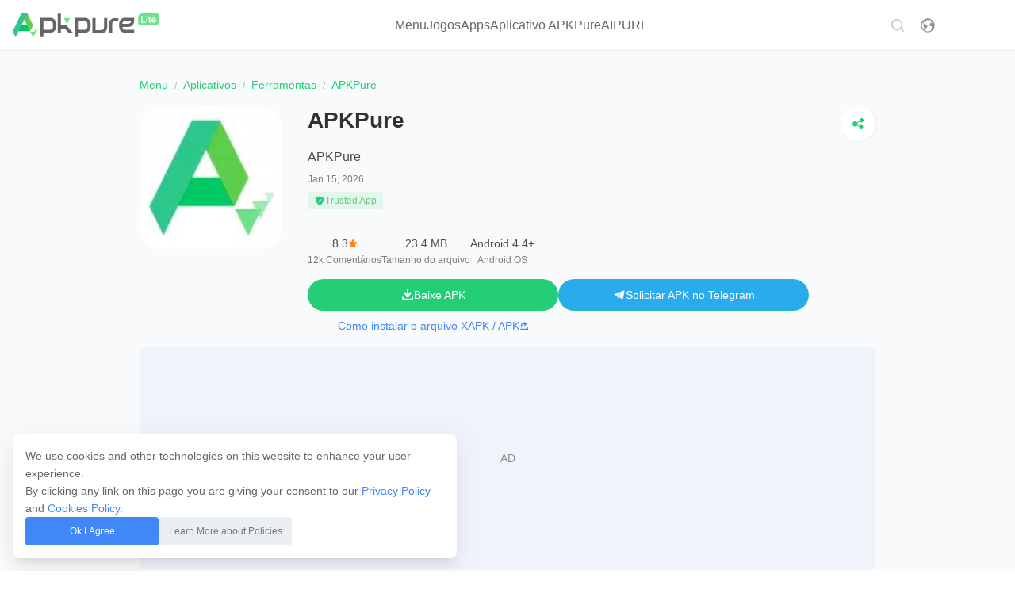

--- FILE ---
content_type: text/html; charset=utf-8
request_url: https://apkpure.net/br/apkpure/com.apkpure.aegon
body_size: 37861
content:
<!DOCTYPE html><html lang="pt-BR"><head><title>Baixar APKPure APK para Android</title><meta name="description" content="Baixar APKPure 3.20.6005 APK para Android. Discover new release, upcoming apps and games, follow favorite games, groups, members. All you need is APKPure Android App Store!" /><meta name="keywords" content="APKPure, APKPure for android, APKPure android baixar, APKPure apk, APKPure android apk, APKPure baixar" /><meta property="og:image" content="https://image.winudf.com/v2/user/admin/YWRtaW5fMS5wbmdfMTU0MjE2Njg5MjQzMw/screen-0.webp?fakeurl=1&amp;type=.webp" /><meta property="og:url" content="https://apkpure.net/br/apkpure/com.apkpure.aegon" /><link rel="canonical" href="https://apkpure.net/br/apkpure/com.apkpure.aegon" /><link rel="alternate" href="https://apkpure.net/apkpure/com.apkpure.aegon" hreflang="en" /><link rel="alternate" href="https://apkpure.net/br/apkpure/com.apkpure.aegon" hreflang="pt" /><link rel="alternate" href="https://apkpure.net/es/apkpure/com.apkpure.aegon" hreflang="es" /><link rel="alternate" href="https://apkpure.net/ru/apkpure/com.apkpure.aegon" hreflang="ru" /><link rel="alternate" href="https://apkpure.net/ar/apkpure/com.apkpure.aegon" hreflang="ar" /><link rel="alternate" href="https://apkpure.net/cn/apkpure/com.apkpure.aegon" hreflang="zh-Hans" /><link rel="alternate" href="https://apkpure.net/tw/apkpure/com.apkpure.aegon" hreflang="zh-Hant" /><link rel="alternate" href="https://apkpure.net/in/apkpure/com.apkpure.aegon" hreflang="hi" /><link rel="alternate" href="https://apkpure.net/id/apkpure/com.apkpure.aegon" hreflang="id" /><link rel="alternate" href="https://apkpure.net/it/apkpure/com.apkpure.aegon" hreflang="it" /><link rel="alternate" href="https://apkpure.net/nl/apkpure/com.apkpure.aegon" hreflang="nl" /><link rel="alternate" href="https://apkpure.net/jp/apkpure/com.apkpure.aegon" hreflang="ja" /><link rel="alternate" href="https://apkpure.net/pl/apkpure/com.apkpure.aegon" hreflang="pl" /><link rel="alternate" href="https://apkpure.net/de/apkpure/com.apkpure.aegon" hreflang="de" /><link rel="alternate" href="https://apkpure.net/vn/apkpure/com.apkpure.aegon" hreflang="vi" /><link rel="alternate" href="https://apkpure.net/fr/apkpure/com.apkpure.aegon" hreflang="fr" /><link rel="alternate" href="https://apkpure.net/tr/apkpure/com.apkpure.aegon" hreflang="tr" /><link rel="alternate" href="https://apkpure.net/kr/apkpure/com.apkpure.aegon" hreflang="ko" /><link rel="alternate" href="https://apkpure.net/ms/apkpure/com.apkpure.aegon" hreflang="ms" /><link rel="alternate" href="https://apkpure.net/th/apkpure/com.apkpure.aegon" hreflang="th" /><link rel="alternate" href="https://apkpure.net/ur/apkpure/com.apkpure.aegon" hreflang="ur" /><link rel="alternate" href="https://apkpure.net/bn/apkpure/com.apkpure.aegon" hreflang="bn" /><link rel="alternate" href="https://apkpure.net/fa/apkpure/com.apkpure.aegon" hreflang="fa" /><link rel="alternate" href="https://apkpure.net/apkpure/com.apkpure.aegon" hreflang="x-default" /><link rel="amphtml" href="https://apkpure.net/br/apkpure/com.apkpure.aegon/amp" /><meta name="referrer" content="no-referrer-when-downgrade" /><meta name="viewport" content="width=device-width, initial-scale=1" /><meta http-equiv="X-UA-Compatible" content="IE=edge" /><meta name="theme-color" content="#23a86b" /><meta property="og:site_name" content="APKPure.net" /><meta property="og:title" content="Baixar APKPure APK para Android" /><meta property="og:type" content="website" /><meta http-equiv="Content-Type" content="text/html; charset=utf-8" /><meta name="apple-mobile-web-app-capable" content="yes" /><meta name="apple-mobile-web-app-status-bar-style" content="black" /><meta name="apple-mobile-web-app-title" content="APKPure" /><meta name="format-detection" content="telephone=no" /><link rel="apple-touch-icon" sizes="60x60" href="https://image.winudf.com/v2/image/YWRtaW5fU2xpY2UgMS5wbmdfMTUzOTE1MjYwNTY0MQ/icon.webp?w=60&amp;fakeurl=1&amp;type=.webp" /><link rel="apple-touch-icon" sizes="76x76" href="https://image.winudf.com/v2/image/YWRtaW5fU2xpY2UgMS5wbmdfMTUzOTE1MjYwNTY0MQ/icon.webp?w=76&amp;fakeurl=1&amp;type=.webp" /><link rel="apple-touch-icon" sizes="120x120" href="https://image.winudf.com/v2/image/YWRtaW5fU2xpY2UgMS5wbmdfMTUzOTE1MjYwNTY0MQ/icon.webp?w=120&amp;fakeurl=1&amp;type=.webp" /><link rel="apple-touch-icon" sizes="152x152" href="https://image.winudf.com/v2/image/YWRtaW5fU2xpY2UgMS5wbmdfMTUzOTE1MjYwNTY0MQ/icon.webp?w=152&amp;fakeurl=1&amp;type=.webp" /><link rel="manifest" href="/manifest.json" /><link rel="shortcut icon" href="https://apkpure.net/favicon_v2.ico" /><link rel="preconnect" href="//i.apkpure.net" /><link rel="dns-prefetch" href="//i.apkpure.net" /><link rel="preconnect" href="//image.winudf.com" /><link rel="dns-prefetch" href="//image.winudf.com" /><link rel="preconnect" href="//static.apkpure.net" /><link rel="dns-prefetch" href="//static.apkpure.net" /><link rel="preconnect" href="//download.apkpure.net" /><link rel="dns-prefetch" href="//download.apkpure.net" /><link rel="preconnect" href="//googleads.g.doubleclick.net" /><link rel="dns-prefetch" href="//googleads.g.doubleclick.net" /><link rel="preconnect" href="//pagead2.googlesyndication.com" /><link rel="dns-prefetch" href="//pagead2.googlesyndication.com" /><link rel="preload" href="https://static.cdnpure.com/www/static/script/base64_v1236.css" as="style" /><link rel="preload" href="https://static.cdnpure.com/www/static/script/jquery.3.6.0.min.js" as="script" crossOrigin="anonymous" /><link rel="preload" href="https://static.cdnpure.com/www/static/script/lazyload-11.0.6.min.js" as="script" crossOrigin="anonymous" /><link rel="preload" href="/language_v1034.js?hl=pt-BR" as="script" /><link rel="preload" href="https://static.cdnpure.com/www/static/script/global_v1236.min.js" as="script" crossOrigin="anonymous" /><link rel="preload" href="//a.cdnpure.com/analytics_v1025.js" as="script" crossOrigin="anonymous" />
<link rel="preload" imagesrcset="https://image.winudf.com/v2/image/YWRtaW5fU2xpY2UgMS5wbmdfMTUzOTE1MjYwNTY0MQ/icon.webp?w=360&fakeurl=1&type=.webp 2x" as="image" href="https://image.winudf.com/v2/image/YWRtaW5fU2xpY2UgMS5wbmdfMTUzOTE1MjYwNTY0MQ/icon.webp?w=120&fakeurl=1&type=.webp"><script type="text/javascript">!function(){"use strict";!function(){var t="__first_interaction_type__";window.__apkpureFirstInteractionType=localStorage.getItem(t)||null;var e=[{name:"click",target:document},{name:"keydown",target:document},{name:"mousemove",target:document},{name:"touchstart",target:document,options:{passive:!0}},{name:"scroll",target:window,options:{passive:!0}}];function n(o){var a,r;if(!window.__apkpureFirstInteractionType){var i=o.type;window.__apkpureFirstInteractionType=i,null===(r=null===(a=window._reporter)||void 0===a?void 0:a.setPublicParams)||void 0===r||r.call(a,{first_interaction:i}),localStorage.setItem(t,i),e.forEach((function(t){var e=t.name,o=t.target,a=t.options;o.removeEventListener(e,n,a)}))}}window.__apkpureFirstInteractionType||e.forEach((function(t){var e=t.name,o=t.target,a=t.options;o.addEventListener(e,n,a)}))}()}();
</script>
      <script async src="https://www.googletagmanager.com/gtag/js?id=UA-61066224-5"></script>
  
    <script>
        window.dataLayer = window.dataLayer || [];
        function gtag(){dataLayer.push(arguments);}
        gtag('js', new Date());
        
              gtag('config', 'UA-61066224-5', {'sample_rate': 10,'use_amp_client_id': true});
        
    </script>



  <script async src="https://pagead2.googlesyndication.com/pagead/js/adsbygoogle.js?client=ca-pub-6510778225276763"
     crossorigin="anonymous" onerror="(adsenseErr = window.adsenseErr || []).push({})"></script>
<style>.ad-js-anchor { position: relative; }</style>


<script type="text/javascript">
  var dt_enable_adsense = '1';
</script>
<script type="application/ld+json">[{"@context":"http://schema.org","@type":"Organization","name":"APKPure","url":"https://apkpure.net/br","logo":"https://static.cdnpure.com/www/static/imgs/logo_new.png","sameAs":["https://www.facebook.com/APKPureOfficial","https://twitter.com/apkpure","https://vk.com/apkpurevk","https://www.youtube.com/channel/UCbCOKdnt1yYk4S3I4a034XQ"]},{"@context":"http://schema.org","@type":"WebSite","name":"APKPure","url":"https://apkpure.net/br","potentialAction":{"@type":"SearchAction","target":"https://apkpure.net/br/search?q={search_term_string}","query-input":"required name=search_term_string"}},{"@context":"https://schema.org","@type":"BreadcrumbList","itemListElement":[{"@type":"ListItem","position":1,"name":"Menu","item":"https://apkpure.net/br/"},{"@type":"ListItem","position":2,"name":"Aplicativos","item":"https://apkpure.net/br/app"},{"@type":"ListItem","position":3,"name":"Ferramentas","item":"https://apkpure.net/br/tools"},{"@type":"ListItem","position":4,"name":"APKPure"}]},{"@context":"https://schema.org","@type":"MobileApplication","name":"APKPure","description":"O Aplicativo APKPure (APK Downloader) é lançado oficialmente! Com o APKPure, você pode baixar os jogos bloqueados (indisponíveis) em seu país, jogos de pré-registro e instalar muitos outros aplicativos em dispositivos Android. Além disso, você pode descobrir e instalar novos jogos através deste aplicativo. Se ativar as notificações do APKPure, você nunca perderá nenhuma atualização dos seus jogos favoritos quando as novas atualizações estiverem disponíveis. De quebra-cabeças e jogos de cartas a jogos de tiro e RPG de estratégia, instale o APKPure hoje e comece a jogar com ele!1. Um lugar melhor para baixar e atualizar os aplicativos não disponíveisSomente o usuário do Android do APKPure gratuito do bloqueio de região do Google Play para baixar o apk de aplicativos não disponíveis, que você nem consegue o encontrar nos resultados de pesquisa em Play Store. Descubra novos jogos para Android e experimente aventuras emocionantes com o aplicativo APKPure agora.2. Loja de aplicativos do Android leve mas mais poderosaO Aplicativo APKPure é uma coleção de ferramentas de gerenciamento de aplicativos independentes e fáceis de instalar para Android OS Ice Cream Sandwich 4.0.3 a 6.0 Marshmallow, incluindo: XAPK Installer, App&amp;APK Management, APK Downloader e muito mais. Tente agora!3. Um clique para instalar jogos e aplicativos gratuitos do APK e XAPKInstale qualquer arquivo gratuito do apk ou xapk do Android com um só clique e ele ficará sempre atualizado. Assim que o APKPure for instalado, você não terá nada para se preocupar.&nbsp;4. Nunca usando bateria demaisAcreditamos que o aplicativo deve ser o mais leve possível. A fim de deixar o seu dispositivo funcionar bem, o aplicativo APKPure de tamanho pequeno significa longa duração da bateria e menos espaço de armazenamento. O APKPure é adequado para aproveitar os dispositivos de alto desempenho e otimizar para dispositivos de baixo custo. Nenhuma interação chamativa, nenhum recurso desnecessário.5. Android personalizado de forma mais fácilO APKPure facilita o download dos seus aplicativos e a atualização dos seus aplicativos e jogos favoritos, como Whatsapp, Facebook, Instagram, Youtube e muitos aplicativos Launcher.6. Recursos próximosQueremos que você saiba que seu feedback é muito apreciado, então você está convidado a experimentar o Aplicativo APKPure e compartilhar os seus pensamentos nos comentários ou nos contar em:- Página do Facebook:&nbsp; https://facebook.com/apkpure- VK: https://vk.com/apkpurevk- YouTube: https://www.youtube.com/channel/UCbCOKdnt1yYk4S3I4a034XQ- OK: https://ok.ru/group/55140093722742","version":"3.20.6005","operatingSystem":"ANDROID","applicationCategory":"UtilitiesApplication","applicationSubCategory":"Ferramentas","offers":{"@type":"Offer","price":"0.00","priceCurrency":"USD"},"datePublished":"2026-01-15","aggregateRating":{"@type":"AggregateRating","ratingValue":"8.3","ratingCount":11676,"bestRating":10,"worstRating":1},"publisher":{"@type":"Thing","name":"APKPure"},"interactionStatistic":{"@type":"InteractionCounter","interactionType":"http://schema.org/DownloadAction","userInteractionCount":810000000},"inLanguage":[{"@type":"Language","name":"zu"},{"@type":"Language","name":"zh-TW"},{"@type":"Language","name":"zh-HK"},{"@type":"Language","name":"zh-CN"},{"@type":"Language","name":"zh"},{"@type":"Language","name":"vi-VN"},{"@type":"Language","name":"vi"},{"@type":"Language","name":"uz"},{"@type":"Language","name":"ur"},{"@type":"Language","name":"uk"},{"@type":"Language","name":"tw"},{"@type":"Language","name":"tr"},{"@type":"Language","name":"tl"},{"@type":"Language","name":"th"},{"@type":"Language","name":"te"},{"@type":"Language","name":"ta"},{"@type":"Language","name":"sw"},{"@type":"Language","name":"sv"},{"@type":"Language","name":"sr-Latn"},{"@type":"Language","name":"sr"},{"@type":"Language","name":"sq"},{"@type":"Language","name":"sl"},{"@type":"Language","name":"sk"},{"@type":"Language","name":"si"},{"@type":"Language","name":"ru-RU"},{"@type":"Language","name":"ru"},{"@type":"Language","name":"ro"},{"@type":"Language","name":"pt-PT"},{"@type":"Language","name":"pt-BR"},{"@type":"Language","name":"pt"},{"@type":"Language","name":"pl"},{"@type":"Language","name":"pa"},{"@type":"Language","name":"or"},{"@type":"Language","name":"nl"},{"@type":"Language","name":"ne"},{"@type":"Language","name":"nb"},{"@type":"Language","name":"my"},{"@type":"Language","name":"ms"},{"@type":"Language","name":"mr"},{"@type":"Language","name":"mn"},{"@type":"Language","name":"ml"},{"@type":"Language","name":"mk"},{"@type":"Language","name":"lv"},{"@type":"Language","name":"lt"},{"@type":"Language","name":"lo"},{"@type":"Language","name":"ky"},{"@type":"Language","name":"ku"},{"@type":"Language","name":"ko-KR"},{"@type":"Language","name":"ko"},{"@type":"Language","name":"kn"},{"@type":"Language","name":"km"},{"@type":"Language","name":"kk-KZ"},{"@type":"Language","name":"kk"},{"@type":"Language","name":"ka"},{"@type":"Language","name":"ja-JP"},{"@type":"Language","name":"ja"},{"@type":"Language","name":"iw"},{"@type":"Language","name":"it"},{"@type":"Language","name":"is"},{"@type":"Language","name":"in-ID"},{"@type":"Language","name":"in"},{"@type":"Language","name":"id"},{"@type":"Language","name":"hy"},{"@type":"Language","name":"hu"},{"@type":"Language","name":"hr"},{"@type":"Language","name":"hi"},{"@type":"Language","name":"he"},{"@type":"Language","name":"gu"},{"@type":"Language","name":"gl"},{"@type":"Language","name":"fr-FR"},{"@type":"Language","name":"fr-CA"},{"@type":"Language","name":"fr"},{"@type":"Language","name":"fi"},{"@type":"Language","name":"fa"},{"@type":"Language","name":"eu"},{"@type":"Language","name":"et"},{"@type":"Language","name":"es-US"},{"@type":"Language","name":"es-ES"},{"@type":"Language","name":"es-419"},{"@type":"Language","name":"es"},{"@type":"Language","name":"en-XC"},{"@type":"Language","name":"en-US"},{"@type":"Language","name":"en-IN"},{"@type":"Language","name":"en-GB"},{"@type":"Language","name":"en-CA"},{"@type":"Language","name":"en-AU"},{"@type":"Language","name":"en"},{"@type":"Language","name":"el"},{"@type":"Language","name":"de-DE"},{"@type":"Language","name":"de"},{"@type":"Language","name":"da"},{"@type":"Language","name":"cs-CZ"},{"@type":"Language","name":"cs"},{"@type":"Language","name":"ca"},{"@type":"Language","name":"bs"},{"@type":"Language","name":"bn-IN"},{"@type":"Language","name":"bn-BD"},{"@type":"Language","name":"bn"},{"@type":"Language","name":"bg"},{"@type":"Language","name":"be"},{"@type":"Language","name":"az"},{"@type":"Language","name":"as"},{"@type":"Language","name":"ar-AE"},{"@type":"Language","name":"ar"},{"@type":"Language","name":"am"},{"@type":"Language","name":"af"}],"screenshot":[{"@type":"ImageObject","url":"https://image.winudf.com/v2/user/admin/YWRtaW5fMS5wbmdfMTU0MjE2Njg5MjQzMw/screen-0.webp?h=200&fakeurl=1&type=.webp"},{"@type":"ImageObject","url":"https://image.winudf.com/v2/user/admin/YWRtaW5fMy5wbmdfMTU0MjE2NjkwODY3MQ/screen-1.webp?h=200&fakeurl=1&type=.webp"},{"@type":"ImageObject","url":"https://image.winudf.com/v2/user/admin/YWRtaW5fNC5wbmdfMTU0MjE2NjkwOTcxOQ/screen-2.webp?h=200&fakeurl=1&type=.webp"},{"@type":"ImageObject","url":"https://image.winudf.com/v2/user/admin/YWRtaW5fMTAucG5nXzE1NDIxNjY5NDc4ODU/screen-3.webp?h=200&fakeurl=1&type=.webp"},{"@type":"ImageObject","url":"https://image.winudf.com/v2/user/admin/YWRtaW5fU2NyZWVuc2hvdF8yMDE4MTExMy0xMjAxMjYucG5nXzE1NDM0ODY1MTQxNDA/screen-4.webp?h=200&fakeurl=1&type=.webp"},{"@type":"ImageObject","url":"https://image.winudf.com/v2/user/admin/YWRtaW5fU2NyZWVuc2hvdF8yMDE4MTExMy0xNzAxMDkuanBnXzE1NDIxMDE3NzIzMjc/screen-5.webp?h=200&fakeurl=1&type=.webp"},{"@type":"ImageObject","url":"https://image.winudf.com/v2/user/admin/YWRtaW5fMTIucG5nXzE1NDIxNjY5NTcwNDc/screen-6.webp?h=200&fakeurl=1&type=.webp"},{"@type":"ImageObject","url":"https://image.winudf.com/v2/user/admin/YWRtaW5fNi5wbmdfMTU0MjE2NjkyMzYwNg/screen-7.webp?h=200&fakeurl=1&type=.webp"}]}]</script><script type="text/javascript">window.apkpure = {pageData: {}}</script><link rel="preload" href="https://cdnjs.cloudflare.com/ajax/libs/fancybox/3.5.7/jquery.fancybox.min.js" crossOrigin="anonymous" as="script" /><link rel="stylesheet" href="https://cdnjs.cloudflare.com/ajax/libs/fancybox/3.5.7/jquery.fancybox.min.css" media="print" onload="this.media=&#39;all&#39;" /><link rel="stylesheet" href="https://static.cdnpure.com/www/static/css/star-rating/star-rating.min.css" media="print" onload="this.media=&#39;all&#39;" /><link rel="stylesheet" href="https://static.cdnpure.com/www/static/css/star-rating/krajee-svg-theme.min.css" media="print" onload="this.media=&#39;all&#39;" /><style>/*! normalize.css v8.0.1 | MIT License | github.com/necolas/normalize.css */html{-webkit-text-size-adjust:100%}body{margin:0}main{display:block}h1{font-size:2em;margin:.67em 0}hr{box-sizing:content-box;height:0;overflow:visible}pre{font-family:monospace,monospace;font-size:1em}a{background-color:transparent}abbr[title]{border-bottom:none;text-decoration:underline;text-decoration:underline dotted}b,strong{font-weight:bolder}code,kbd,samp{font-family:monospace,monospace;font-size:1em}small{font-size:80%}sub,sup{font-size:75%;line-height:0;position:relative;vertical-align:baseline}sub{bottom:-.25em}sup{top:-.5em}img{border-style:none}button,input,optgroup,select,textarea{font-family:inherit;font-size:100%;line-height:1.15;margin:0}button,input{overflow:visible}button,select{text-transform:none}[type=button],[type=reset],[type=submit],button{-webkit-appearance:button}[type=button]::-moz-focus-inner,[type=reset]::-moz-focus-inner,[type=submit]::-moz-focus-inner,button::-moz-focus-inner{border-style:none;padding:0}[type=button]:-moz-focusring,[type=reset]:-moz-focusring,[type=submit]:-moz-focusring,button:-moz-focusring{outline:1px dotted ButtonText}fieldset{padding:.35em .75em .625em}legend{box-sizing:border-box;color:inherit;display:table;max-width:100%;padding:0;white-space:normal}progress{vertical-align:baseline}textarea{overflow:auto}[type=checkbox],[type=radio]{box-sizing:border-box;padding:0}[type=number]::-webkit-inner-spin-button,[type=number]::-webkit-outer-spin-button{height:auto}[type=search]{-webkit-appearance:textfield;outline-offset:-2px}[type=search]::-webkit-search-decoration{-webkit-appearance:none}::-webkit-file-upload-button{-webkit-appearance:button;font:inherit}details{display:block}summary{display:list-item}[hidden],template{display:none}i.icon{display:inline-block;vertical-align:bottom}.no-scrollbar::-webkit-scrollbar{display:none}.one-line{white-space:nowrap}.double-lines,.one-line{overflow:hidden;text-overflow:ellipsis}.double-lines{-webkit-line-clamp:2;-webkit-box-orient:vertical;display:-webkit-box;white-space:normal}.shadow-sm{box-shadow:0 2px 4px -1px rgba(0,0,0,.12),0 4px 5px 0 rgba(0,0,0,.08),0 1px 10px 0 rgba(0,0,0,.05)}.shadow-md{box-shadow:0 5px 5px -3px rgba(0,0,0,.1),0 8px 10px 1px rgba(0,0,0,.06),0 3px 14px 2px rgba(0,0,0,.05)}.shadow-lg{box-shadow:0 8px 10px -5px rgba(0,0,0,.08),0 16px 24px 2px rgba(0,0,0,.04),0 6px 30px 5px rgba(0,0,0,.05)}.svg-align{position:relative;top:-.1em;vertical-align:middle}.reset-button{all:unset;outline:revert}:root{--text-bold:500;--text-bold-700:700}html[lang=ar],html[lang=ja],html[lang=th-TH],html[lang=ur]{--text-bold:bold;--text-bold-700:bold}:root{--module-spacing:24px;--html-direction:1;--html-rtl:0;--html-ltr:1}@media screen and (min-width:720px) and (max-width:995px){:root{--module-spacing:24px}}@media screen and (min-width:996px){:root{--module-spacing:32px}}html[dir=rtl]{--html-direction:-1;--html-rtl:1;--html-ltr:0}body,li,ol,ul{margin:0;padding:0}button,input,select,textarea{outline:none}img{vertical-align:middle}li{list-style:none}*,:after,:before{box-sizing:border-box}h1,h2,h3,h4,h5,h6,p{margin:0}a,button{-webkit-tap-highlight-color:transparent;outline:0;text-decoration:none}a{color:inherit}a:hover{color:#4087f7}body{background-color:#f9fafb;color:rgba(0,0,0,.7);font-family:GB Museo Sans,Helvetica,Arial,sans-serif;font-size:14px;line-height:22px}svg{fill:currentColor;height:1em;width:1em}body.compensate-for-scrollbar{margin-right:0}.search-header{background-color:#fff;border:1px solid #eceff1;border-radius:48px;display:none;padding:0 8px;width:220px}@media screen and (min-width:996px){.search-header{display:block}}.search-header button,.search-header input{border:none;outline:none}.search-header .search-header-content{align-items:center;display:flex}.search-header input{color:rgba(0,0,0,.6);font-size:12px;line-height:16px}.search-header input::placeholder{color:rgba(0,0,0,.4)}.search-header button{align-items:center;background:none;cursor:pointer;display:flex;height:36px;justify-content:center;width:36px}.search-header button svg{fill:rgba(0,0,0,.4);height:18px;width:18px}@media screen and (max-width:996px){body:has(>.common-header.menu-open){overflow:hidden}body:has(>.common-header.menu-open)::-webkit-scrollbar{display:none}}.common-header{background:#fff;border-bottom:1px solid #eceff1;box-sizing:border-box;color:rgba(0,0,0,.7);font-size:16px;font-weight:var(--text-bold);height:56px;left:50%;line-height:24px;position:fixed;top:0;transform:translateX(-50%);width:100%;z-index:999}@media screen and (min-width:996px){.common-header{height:64px}}.common-header .header-content{align-items:stretch;align-self:stretch;box-sizing:border-box;display:flex;height:100%;justify-content:space-between;margin:auto}@media screen and (min-width:996px){.common-header .header-content{align-items:stretch;max-width:1280px}}.common-header .header-content button{align-items:center;cursor:pointer;display:flex;justify-content:center;padding:10px}.common-header .header-content .header-top{align-items:center;display:flex;justify-content:space-between;padding:0 12px}@media screen and (min-width:996px){.common-header .header-content .header-top{padding:0 16px}}.common-header .header-content .header-top .logo{height:24px}@media screen and (min-width:996px){.common-header .header-content .header-top .logo{height:30px}}.common-header .header-content .header-top .logo img{height:100%;width:100%}.common-header .header-content .header-top .menu-close-btn{display:none}.common-header .header-content .header-top .menu-close-btn icon{height:16px;width:16px}.common-header .header-content .header-middle{color:rgba(0,0,0,.6);display:none}@media screen and (min-width:996px){.common-header .header-content .header-middle{display:flex}}.common-header .header-content .header-middle ul{align-items:flex-start;align-items:stretch;align-self:stretch;display:flex;flex:1 0 0;flex-direction:column;gap:8px;padding:12px 0}@media screen and (min-width:996px){.common-header .header-content .header-middle ul{flex-direction:row;gap:48px;height:100%;padding:0}.common-header .header-content .header-middle ul li{font-weight:var(--text-bold);height:auto}}.common-header .header-content .header-middle ul li>a{align-items:center;align-self:stretch;display:flex;justify-content:flex-start;line-height:32px;padding:8px 24px}@media screen and (min-width:996px){.common-header .header-content .header-middle ul li>a{box-sizing:content-box;height:100%;justify-content:center;padding:0}.common-header .header-content .header-middle ul li>a:hover{border-bottom:2px solid #24cd77;color:#24cd77}}.common-header .header-content .header-bottom{align-items:center;display:flex;gap:12px;justify-content:space-between;padding-left:6px;padding-right:6px}.common-header .header-content .header-bottom.header-bottom-new{gap:12px}@media screen and (min-width:996px){.common-header .header-content .header-bottom{justify-content:end;padding:0 16px;width:182px}}.common-header .header-content .header-bottom .icon{height:20px;vertical-align:middle;width:20px}@media screen and (min-width:996px){.common-header .header-content .header-bottom .menu-btn{display:none}}.common-header .header-content .header-bottom .menu-btn:hover,.common-header .header-content .header-bottom .search-btn:hover{background:rgba(0,0,0,.02);border-radius:60px}.common-header .header-content .header-bottom .menu-btn:hover .icon,.common-header .header-content .header-bottom .search-btn:hover .icon{color:#24cd77}.common-header .header-content .header-bottom .language-btn{align-items:center;background:#f9fafb;border-radius:40px;color:rgba(0,0,0,.5);display:none;flex:1 0 auto;gap:12px;height:40px;justify-content:center;line-height:22px}@media screen and (min-width:996px){.common-header .header-content .header-bottom .language-btn{background-color:inherit;display:flex;flex:none;height:auto}}.common-header .header-content .header-bottom .language-btn:hover{color:#4087f7}@media screen and (min-width:996px){.common-header .header-content .header-bottom .language-btn:hover{background:rgba(0,0,0,.02);border-radius:60px;color:#24cd77}.common-header .header-content .header-bottom .language-btn .language-btn-text{display:none}}.common-header .header-content .language-container{display:none;flex-direction:column;height:calc(100vh - 56px);width:100%}.common-header .header-content .language-container .language-nav-close-btn{align-items:stretch;box-sizing:border-box;display:flex;justify-content:start;padding:16px 24px}.common-header .header-content .language-container .language-nav-close-btn .close{display:none;height:16px;width:16px}.common-header .header-content .language-container .language-text{display:none}.common-header .header-content .language-container .language-nav-list{margin:12px 0;overflow:scroll}.common-header .header-content .language-container ul{align-self:stretch;display:flex;flex:1 0 0;flex-direction:column}.common-header .header-content .language-container ul li>a{align-items:center;align-self:stretch;box-sizing:border-box;display:flex;height:48px;justify-content:flex-start;padding:0 24px}.common-header .header-content .language-container ul li>a:hover{background-color:#f9fafb}.common-header .header-content .language-dialog-mask{background:rgba(0,0,0,.7);display:none;height:100vh;left:0;position:absolute;top:0;width:100%}@media screen and (max-width:996px){.common-header.menu-open{border:0;height:100%}.common-header.menu-open .header-content{flex-direction:column;height:100%}.common-header.menu-open .header-content .icon{height:16px;width:16px}.common-header.menu-open .header-content .header-top{border-bottom:1px solid #eceff1;box-sizing:border-box;height:56px}.common-header.menu-open .header-content .header-top .menu-close-btn{display:inline-block}.common-header.menu-open .header-content .header-middle{color:rgba(0,0,0,.7);display:flex;flex:1}.common-header.menu-open .header-content .header-middle ul>li>a:hover{background-color:#f9fafb}.common-header.menu-open .header-content .header-bottom{padding:24px}.common-header.menu-open .header-content .header-bottom .menu-btn,.common-header.menu-open .header-content .header-bottom .search-btn{display:none}.common-header.menu-open .header-content .header-bottom .language-btn{display:flex;padding:0}.common-header.menu-open .header-content .header-bottom .language-btn .icon{height:16px;width:16px}.common-header.menu-open.language-open .header-content .header-bottom,.common-header.menu-open.language-open .header-content .header-middle{display:none}.common-header.menu-open.language-open .header-content .language-container{display:flex}}@media screen and (min-width:996px){.common-header.language-open .header-content .language-dialog-mask{display:block}.common-header.language-open .header-content .language-container{align-items:stretch;background-color:#fff;border-radius:12px;box-shadow:0 8px 10px -5px rgba(0,0,0,.08),0 16px 24px 2px rgba(0,0,0,.04),0 6px 30px 5px rgba(0,0,0,.05);box-sizing:border-box;display:flex;flex-direction:column;height:376px;left:50%;position:fixed;top:50vh;transform:translate(-50%,-50%);width:672px;z-index:999}.common-header.language-open .header-content .language-container .language-nav-header{align-items:center;border-bottom:1px solid #eceff1;color:rgba(0,0,0,.7);display:flex;font-size:18px;font-weight:var(--text-bold);height:56px;justify-content:space-between;line-height:26px;padding:8px 12px 8px 24px}.common-header.language-open .header-content .language-container .language-nav-list{margin:16px 0}.common-header.language-open .header-content .language-container .language-nav-close-btn{padding:10px}.common-header.language-open .header-content .language-container .language-nav-close-btn .close{display:inline-block}.common-header.language-open .header-content .language-container .language-nav-close-btn .arrow-left{display:none}.common-header.language-open .header-content .language-container .language-text{display:inline-block}}.common-footer{border-top:1px solid #eceff1}.common-footer .footer-content{align-items:flex-start;display:flex;flex-direction:column;gap:12px;padding:24px 16px}@media screen and (min-width:720px) and (max-width:995px){.common-footer .footer-content{align-items:stretch;flex-direction:row;flex-wrap:wrap;gap:32px;justify-content:space-between;margin:0;padding:32px 16px}}@media screen and (min-width:996px){.common-footer .footer-content{align-items:start;flex-direction:row;justify-content:space-between;margin:auto;max-width:1280px;padding:40px 16px}}.common-footer .footer-content .social-media{align-items:flex-start;border-bottom:1px solid #eceff1;box-sizing:initial;color:rgba(0,0,0,.5);display:flex;flex-direction:column;font-weight:var(--text-bold);gap:24px;line-height:22px;padding-bottom:24px;width:100%}@media screen and (min-width:720px) and (max-width:995px){.common-footer .footer-content .social-media{flex:1;flex-basis:100%;height:auto}}@media screen and (min-width:996px){.common-footer .footer-content .social-media{border:0;gap:32px;width:320px}}.common-footer .footer-content .social-media .logo{height:24px}@media screen and (min-width:996px){.common-footer .footer-content .social-media .logo{height:30px}}.common-footer .footer-content .social-media ul{display:flex;gap:24px}.common-footer .footer-content .social-media ul a{align-items:center;display:flex;height:100%;justify-content:center;opacity:.5}.common-footer .footer-content .social-media ul a:hover{opacity:1}.common-footer .footer-content .social-media ul .icon{height:20px;width:20px}.common-footer .nav-list{align-items:flex-start;color:rgba(0,0,0,.5);display:flex;flex-direction:column;font-weight:var(--text-bold);gap:8px;line-height:22px}@media screen and (min-width:720px) and (max-width:995px){.common-footer .nav-list{flex:1;gap:12px}}@media screen and (min-width:996px){.common-footer .nav-list{gap:12px}}.common-footer .nav-list .nav-title{color:rgba(0,0,0,.4);font-size:12px;line-height:20px;margin:0;text-transform:uppercase}.common-footer .nav-list .nav-title,.common-footer .nav-list li>a{align-items:center;display:flex;height:24px;justify-content:flex-start}.common-footer .nav-list ul{align-items:flex-start;display:flex;flex-direction:column;gap:8px}@media screen and (min-width:720px){.common-footer .nav-list ul{gap:12px}}.common-footer .statement-container{background:#f9fafb;color:rgba(0,0,0,.4);width:100%}.common-footer .statement{align-items:flex-start;align-items:center;display:flex;flex-direction:column;font-size:12px;gap:8px;line-height:20px;padding:12px 0}@media screen and (min-width:720px){.common-footer .statement{flex-direction:row;justify-content:space-between;padding:12px 16px}}@media screen and (min-width:996px){.common-footer .statement{margin:auto;max-width:1280px}}.common-footer .statement .copyright-text{margin:0}.common-footer .statement .terms-list{align-items:center;display:flex;flex-wrap:wrap;gap:0 20px;justify-content:center}.cookies-policy-container{align-items:center;align-self:stretch;background:#fff;border-radius:8px;bottom:0;color:rgba(0,0,0,.6);display:none;flex-direction:column;gap:16px;justify-content:center;line-height:22px;margin:16px;max-width:560px;padding:16px;position:fixed;z-index:100}@media screen and (max-width:360px){.cookies-policy-container{margin:16px 0}}.cookies-policy-container.show{display:flex}.cookies-policy-container .policy-text a{color:#4087f7}.cookies-policy-container .btn-container{align-items:center;display:flex;gap:8px;justify-content:space-between;width:100%}@media screen and (min-width:996px){.cookies-policy-container .btn-container{justify-content:start}}.cookies-policy-container .btn{align-items:center;background:#eceff1;border-radius:100px;box-sizing:content-box;color:rgba(0,0,0,.5);cursor:pointer;display:flex;flex:1 0 0;font-size:12px;gap:4px;height:32px;justify-content:center;line-height:20px;padding:2px 12px;width:120px}@media screen and (min-width:996px){.cookies-policy-container .btn{border-radius:4px;flex:none;width:144px}}.cookies-policy-container .learn-more-btn{display:inline-block;line-height:32px;text-align:center}.cookies-policy-container .learn-more-btn:hover{color:#4087f7}.cookies-policy-container .ok-btn{background:#4087f7;color:#fff}.cookies-policy-container .ok-btn:hover{opacity:.9}.js-ad-slot{position:relative}.js-ad-slot:before{align-items:center;color:#8b8b8b;content:"AD";display:block;display:flex;font-size:14px;font-weight:500;height:100%;justify-content:center;overflow:hidden;pointer-events:none;position:absolute;width:100%;z-index:0}@media screen and (min-width:720px){.ad-title{margin-top:22px!important}.ad-title:after{background-color:#fff;border-bottom:1px solid #f2f5f9;color:#a6a6a6;content:"Advertisement";font-size:12px;left:0;line-height:18px;padding:0 16px 4px;position:absolute;right:0;top:-22px}}@media screen and (min-width:720px) and (min-width:996px){.ad-title:after{text-align:center}}.ad-js-anchor,.ad-js-box{position:relative}.text-gray-color{color:#000}.text-gray-color-900{color:rgba(0,0,0,.9)}.text-gray-color-800{color:rgba(0,0,0,.8)}.text-gray-color-700{color:rgba(0,0,0,.7)}.text-gray-color-600{color:rgba(0,0,0,.6)}.text-gray-color-500{color:rgba(0,0,0,.5)}.search-mask span,.text-gray-color-400{color:rgba(0,0,0,.4)}.text-gray-color-300{color:rgba(0,0,0,.3)}.text-gray-color-200{color:rgba(0,0,0,.2)}.text-gray-color-100{color:rgba(0,0,0,.1)}.text-gray-color-50{color:rgba(0,0,0,.05)}.headline-xxl-large{font-size:64px;line-height:72px}.headline-xl-large{font-size:48px;line-height:56px}.headline-large{font-size:36px;line-height:44px}.headline-medium{font-size:28px;line-height:36px}.headline-small{font-size:24px;line-height:32px}.headline-xs-small{font-size:20px;line-height:28px}.title-bold-xl-large{font-size:18px;line-height:26px}.title-bold-large{font-size:16px;line-height:24px}.search-form .search-input input,.search-form .trending-content a,.search-form .tt-menu .package-info,.title-bold-medium{font-size:14px;line-height:22px}.search-form .trending-title,.title-bold-small{font-size:12px;line-height:20px}.title-xl-large{font-size:18px;line-height:26px}.title-large{font-size:16px;line-height:24px}.search-form .view-all-box,.search-mask span,.title-medium{font-size:14px;line-height:22px}.title-small{font-size:12px;line-height:20px}.body-xl-large{font-size:18px;line-height:26px}.body-large{font-size:16px;line-height:24px}.body-medium{font-size:14px;line-height:22px}.body-small{font-size:12px;line-height:20px}.body-xs-small{font-size:10px;line-height:18px}.search-icon-box{cursor:pointer}.menu-open .header-search{display:none}.search-form{display:none;height:100vh;left:0;position:fixed;top:0;width:100%;z-index:9999}.search-form .search-button-submit{cursor:pointer}.search-form .search-form-bg{background-color:#000;height:100%;opacity:.6;width:100%}.search-form .formsearch{left:16px;position:absolute;top:56px;width:calc(100% - 32px);z-index:99}@media screen and (min-width:720px){.search-form .formsearch{left:50%;max-width:600px;top:100px;transform:translateX(-50%)}}.search-form .search-input{align-items:center;align-self:stretch;background:#fff;border:3px solid #4087f7;border-radius:48px;box-sizing:border-box;display:flex;min-height:36px;padding:8px;position:relative}.search-form .search-input input{border:none;border-radius:48px;color:rgba(0,0,0,.6);line-height:22px;min-height:36px;outline:none;padding:8px 36px;width:100%}.search-form .search-input input::placeholder{color:rgba(0,0,0,.4)}.search-form .search-btn-icon{display:none}.search-form #form_query{border:none;height:100%;outline:none;width:100%}.search-form .input-search-icon,.search-form .search-icon-box{align-items:center;display:flex;height:36px;justify-content:center;width:36px}.search-form .input-search-icon{left:8px;position:absolute;top:50%;transform:translateY(-50%);z-index:10}.search-form .clear-search{cursor:pointer;display:none;left:auto;right:8px}.search-form .clear-search svg{height:12px;width:12px}.search-form .view-all-box{border-top:1px solid #eceff1;color:rgba(0,0,0,.5);cursor:pointer;display:inline-block;padding-top:12px;text-align:center;width:100%}.search-form .view-all-box strong{font-weight:400}.search-form .view-all-box svg{fill:rgba(0,0,0,.5);height:10px;width:10px}.search-form .view-all-box:after{align-self:center;border:2px solid rgba(0,0,0,.5);border-bottom:0;border-right:0;content:" ";display:inline-block;flex-shrink:0;height:6px;margin-left:4px;-webkit-transform:rotate(135deg);transform:rotate(135deg);vertical-align:middle;width:6px}.search-form .view-all-box:hover{color:#4087f7}.search-form .view-all-box:hover svg{fill:#4087f7}.search-form .view-all-box:hover:after{border-color:#4087f7}.search-form .trending-search,.search-form .tt-menu{background:#fff;border-radius:8px;box-shadow:0 6px 30px 5px rgba(0,0,0,.05),0 16px 24px 2px rgba(0,0,0,.04),0 8px 10px -5px rgba(0,0,0,.08);display:flex;flex-direction:column;margin-top:12px;min-height:200px;padding:8px}.search-form .twitter-typeahead{width:100%}.search-form .tt-menu{left:-8px!important;margin-top:24px;min-height:auto;padding:16px;width:calc(100% + 16px)}@media screen and (max-width:719px){.search-form .tt-menu{padding:8px}}.search-form .tt-menu .package-info{align-items:center;color:rgba(0,0,0,.6);cursor:pointer;display:flex;font-weight:500;padding:8px 12px}.search-form .tt-menu .package-info img{border-radius:32px;height:32px;margin-right:16px;width:32px}.search-form .tt-menu .package-info:hover{background-color:#f9fafb;color:#4087f7}.search-form .tt-menu .package-info .info-title{min-width:0;overflow:hidden;text-overflow:ellipsis;white-space:nowrap}.search-form .tt-menu .icon{background-color:#fff;border-radius:32px;height:32px;width:32px}.search-form .trending-title{align-items:center;align-self:stretch;color:rgba(0,0,0,.4);display:flex;gap:4px;min-height:32px;padding:0 8px}.search-form .trending-content a{align-items:center;align-self:stretch;color:rgba(0,0,0,.6);display:flex;font-weight:500;gap:8px;min-height:44px;padding:8px 12px;width:100%}.search-form .trending-content a svg{fill:#fa8b15}.search-form .trending-content a:hover{background-color:#f9fafb;color:#4087f7}.close-search-button{align-items:center;background-color:rgba(0,0,0,.2);border-radius:40px;cursor:pointer;display:flex;justify-content:center;padding:12px;position:absolute;right:12px;top:12px}.close-search-button svg{fill:#fff;height:12px;width:12px}@media screen and (max-width:719px){.close-search-button{right:4px;top:4px}}.search-mask{align-items:center;background:#fff;border:1px solid #eceff1;border-radius:48px;cursor:text;display:flex;height:40px;padding:0 8px;width:220px}@media screen and (max-width:1280px){.search-mask{border:none;padding:0;width:auto}.search-mask span{display:none}}.search-mask .search-icon-box{align-items:center;display:flex;flex-shrink:0;height:36px;justify-content:center;width:36px}.common-header .header-content .header-bottom .search-mask .icon{fill:rgba(0,0,0,.4);height:18px;width:18px}@media screen and (max-width:996px){.common-header .header-content .header-bottom .search-mask:hover .search-icon-box{background-color:rgba(0,0,0,.02);border-radius:36px}.common-header .header-content .header-bottom .search-mask:hover .search-icon-box .icon{fill:#24cd77}}@media screen and (max-width:1280px){.lang-ru{border:none;padding:0;width:auto}.lang-ru span{display:none}}@media screen and (max-width:996px){.lang-default{border:none;padding:0;width:auto}.lang-default span{display:none}}.ar_fix .search-form .input-search-icon{left:auto;right:8px}.ar_fix .search-form .input-search-icon.clear-search{left:8px;right:auto}.ar_fix .search-form .view-all-box:after{margin-left:0;margin-right:4px;-webkit-transform:rotate(315deg);transform:rotate(315deg)}.ar_fix .search-form .tt-menu .package-info img{margin-left:16px;margin-right:0}body{background-color:#fff;padding-top:56px}@media screen and (min-width:996px){body{padding-top:64px}}
.show-more-box{display:flex;flex-direction:column;gap:12px}.show-more-box .show-more{max-height:var(--height);overflow:hidden;position:relative;transition:max-height .5s ease}.show-more-box .show-more .mask{background:linear-gradient(180deg,hsla(0,0%,100%,0),#fff);bottom:0;height:48px;position:absolute;width:100%}.show-more-box .show-more .show-more-content{overflow:hidden}.show-more-box .show-more[data-expanded=true]{max-height:var(--max-height)}.show-more-box .show-more[data-expanded=true] .mask{display:none}.show-more-box .show-more-button{color:#4087f7;font-size:14px;font-weight:500;line-height:22px;position:relative}.show-more-box .show-more-button:hover{cursor:pointer}.show-more-box .show-more-button svg{height:12px;margin-inline-start:4px;width:12px}.show-more-box .show-more-button:before{background:linear-gradient(180deg,hsla(0,0%,100%,0),#fff);content:"";height:48px;left:0;position:absolute;top:-48px;width:100%}.show-more-box .show-more-button[data-expanded=true]:before{display:none}.show-more-box .show-more-button[data-expanded=true] svg{transform:rotate(180deg)}.ranking-best-tag{color:#a96f00;display:inline-block;font-size:12px;line-height:18px;max-width:100%;vertical-align:middle}.ranking-best-tag .ranking-tag-item{align-items:center;box-sizing:border-box;display:inline-flex;gap:4px;height:24px;margin-right:4px;max-width:100%;padding:0 8px;white-space:nowrap}.ranking-best-tag .ranking-tag-item svg{height:12px;margin-top:0;vertical-align:middle;width:12px}.ranking-best-tag .ranking-tag-item:first-child{background:#fcf5e2;color:#a96f00}.ranking-best-tag .ranking-tag-item:first-child svg{fill:#a96f00}.ranking-best-tag .ranking-tag-item:first-child:hover{background:#ffeec0}.ranking-best-tag .ranking-tag-item:nth-child(2){background:rgba(255,96,0,.1);color:#ff6000}.ranking-best-tag .ranking-tag-item:nth-child(2) svg{fill:#ff6000}.ranking-best-tag .ranking-tag-item:nth-child(2):hover{background:rgba(255,96,0,.2)}.ranking-best-tag .ranking-tag-item span{flex:1;min-width:0;overflow:hidden;text-overflow:ellipsis}.ranking-best-tag .ranking-tag-item .arrow-right{height:8px;width:8px}.ranking-best-tag .popular-tag,.ranking-best-tag .top-tag{align-items:center;border-radius:2px;display:flex;margin-right:4px;padding:0 6px}.ranking-best-tag.download-ranking-tag .ranking-tag-item{font-size:12px}.ranking-best-tag.download-ranking-tag .ranking-tag-item svg{display:none}.ranking-best-tag.search-ranking-tag .ranking-tag-item{border-radius:2px;height:22px;margin-right:4px;padding:0 6px}.ranking-best-tag.search-ranking-tag .ranking-tag-item:last-child{margin-right:0}@media screen and (max-width:719px){.ranking-best-tag.search-ranking-tag .ranking-tag-item{height:20px}}.app-list .tags.search-ranking-tag{height:21px}.detail_container .ranking-best-tag{vertical-align:top}.detail_container .ranking-best-tag .ranking-tag-item{border-radius:4px;height:28px;margin-bottom:4px}.detail_container .ranking-best-tag .ranking-tag-item:last-child{margin-right:0}@media screen and (min-width:720px){.detail_container .tag-box.low-tag-box .ranking-best-tag .ranking-tag-item,.detail_container .tag-box.low-tag-box .tag-item a{margin-bottom:0}}.brand-tags .ranking-best-tag{margin-right:4px}@media screen and (max-width:719px){.brand-tags .ranking-best-tag.search-ranking-tag .ranking-tag-item{height:24px}}.first-tags{display:flex;flex-wrap:wrap;gap:4px}.search-rankng-tags{margin-right:8px;max-width:100%}.search-rankng-tags .ranking-best-tag,.search-rankng-tags .ranking-tag-item{margin-right:4px;max-width:100%}.first-tags.search-rankng-tags .ranking-best-tag{margin-right:4px}.app-list .tags.search-rankng-tags{display:flex;flex-wrap:wrap;gap:4px}.ar_fix .brand-tags .ranking-best-tag,.ar_fix .search-rankng-tags .ranking-best-tag,.ar_fix .search-rankng-tags .ranking-tag-item{margin-left:4px;margin-right:0}.ar_fix .search-rankng-tags .ranking-best-tag{margin-left:4px}.ar_fix .search-rankng-tags{margin-left:8px;margin-right:0}.ar_fix .brand-tags .ranking-tag-item{margin-left:4px;margin-right:0}.ar_fix .ranking-best-tag.search-ranking-tag .ranking-tag-item{margin-left:8px;margin-right:0}@media screen and (max-width:719px){.ar_fix .tag-position{left:auto;right:90px}.ar_fix .search-res .tag-position{left:auto;right:75px}}.ar_fix .ranking-best-tag .ranking-tag-item,.ar_fix .ranking-best-tag .ranking-tag-item svg{margin-left:4px;margin-right:0}.ar_fix .ranking-best-tag .ranking-tag-item:last-child{margin-left:0}.ar_fix .ranking-best-tag .ranking-tag-item .arrow-right{transform:rotate(180deg)}@media screen and (max-width:719px){.ranking-main .ranking-best-tag{bottom:-32px;display:flex;flex-wrap:wrap-reverse;height:24px;left:0;overflow:hidden;position:absolute}}.topic-aside{background-color:#fff;display:flex;flex-direction:column;margin-bottom:8px;padding:12px 16px}.topic-aside .title{color:#3c4043;font-size:16px;font-weight:500;line-height:24px;margin-bottom:12px}@media screen and (max-width:996px){.topic-aside{margin:4px 0}}.topic-aside .topics-body{display:grid;gap:8px}@media screen and (min-width:720px) and (max-width:995px){.topic-aside .topics-body{display:flex;flex-wrap:wrap}}.topic-aside .topics-item{align-items:center;border-radius:8px;box-sizing:border-box;color:#ffa800;display:flex;font-size:13px;font-weight:500;gap:8px;height:48px;line-height:18px;overflow:hidden;padding:0 8px}@media screen and (min-width:720px) and (max-width:995px){.topic-aside .topics-item{width:calc(50% - 4px)}}.topic-aside .topics-item .left{align-items:center;border-radius:32px;display:flex;height:32px;justify-content:center;width:32px}.topic-aside .topics-item .left i{height:20px;width:20px}.topic-aside .topics-item .left i svg{height:100%;width:100%}.topic-aside .topics-item:first-child{background:rgba(255,168,0,.15)}.topic-aside .topics-item:first-child:hover{background:rgba(255,168,0,.12)}.topic-aside .topics-item:first-child .left{background:#ffa800}.topic-aside .topics-item:nth-child(2){background:rgba(255,85,119,.15);color:#f57}.topic-aside .topics-item:nth-child(2):hover{background:rgba(255,85,119,.12)}.topic-aside .topics-item:nth-child(2) .left{background:#f57}.topic-aside .topics-item:nth-child(3){background:rgba(70,150,249,.15);color:#4696f9}.topic-aside .topics-item:nth-child(3):hover{background:rgba(70,150,249,.12)}.topic-aside .topics-item:nth-child(3) .left{background:#4696f9}.topic-aside .topics-item:nth-child(4){background:rgba(162,101,227,.15);color:#a265e3}.topic-aside .topics-item:nth-child(4):hover{background:rgba(162,101,227,.12)}.topic-aside .topics-item:nth-child(4) .left{background:#a265e3}.topic-aside .middle{flex:1;min-width:0;overflow:hidden;text-overflow:ellipsis;white-space:nowrap}.topic-aside .right{display:flex;transform:translateX(-3px);width:74px}.topic-aside .right .topic-icon{align-items:center;background-color:#fff;border-radius:30px;display:flex;height:30px;justify-content:center;padding:1.5px;position:relative;width:30px;z-index:10}.topic-aside .right .topic-icon:nth-child(2){transform:translateX(-10px);z-index:9}.topic-aside .right .topic-icon:nth-child(3){transform:translateX(-20px);z-index:8}.topic-aside .right img{border-radius:30px}@media screen and (min-width:720px) and (max-width:995px){.detail_container .topic-aside{margin:8px 0}}@media screen and (min-width:996px){.search-contain .topic-aside .topics-body{display:flex;flex-wrap:wrap}.search-contain .topic-aside .topics-body a{width:calc(50% - 4px)}}.app-home .topic-aside .title,.game-home .topic-aside .title{padding:0}@media screen and (min-width:996px){.app-home .topic-aside .topics-body,.game-home .topic-aside .topics-body{display:flex}}@media screen and (min-width:996px) and (min-width:996px){.app-home .topic-aside .topics-body .topics-item,.game-home .topic-aside .topics-body .topics-item{flex:1}}@media screen and (min-width:996px){.app-home .topic-aside .middle,.game-home .topic-aside .middle{-webkit-line-clamp:2;-webkit-box-orient:vertical;display:-webkit-box;overflow:hidden;text-overflow:ellipsis;white-space:wrap}}@media screen and (max-width:996px){.article-content-top-right .topic-aside{border-top:4px solid #f2f5f9;margin:0}}.ar_fix .topic-aside .right .topic-icon:nth-child(2){transform:translateX(10px)}.ar_fix .topic-aside .right .topic-icon:nth-child(3){transform:translateX(20px)}.ar_fix .topic-aside .right{transform:translateX(3px)}.topics-body{align-items:flex-start;display:flex;flex-direction:row;gap:8px;width:100%}@media screen and (max-width:996px){.topics-body{box-sizing:border-box;padding:0 16px}}@media screen and (max-width:719px){.topics-body{flex-wrap:wrap}}.topics-body .middle{-webkit-line-clamp:2;-webkit-box-orient:vertical;display:-webkit-box;flex:1;font-size:14px;font-weight:500;line-height:16px;min-width:0;overflow:hidden;text-overflow:ellipsis;white-space:wrap}.topics-body .right{display:flex;transform:translateX(-3px);width:74px}.topics-body .right .topic-icon{align-items:center;background-color:#fff;border-radius:30px;display:flex;height:30px;justify-content:center;padding:1.5px;position:relative;width:30px;z-index:10}.topics-body .right .topic-icon:nth-child(2){transform:translateX(-10px);z-index:9}.topics-body .right .topic-icon:nth-child(3){transform:translateX(-20px);z-index:8}.topics-body .right img{border:1.5px solid #fff;border-radius:30px}.topics-body .left svg{color:#fff;height:16px;width:16px}.topics-item{align-items:center;border-radius:8px;box-sizing:border-box;color:#ffa800;display:flex;flex:1;font-size:12px;font-weight:500;gap:8px;height:48px;line-height:16px;overflow:hidden;padding:0 8px}@media screen and (min-width:720px) and (max-width:995px){.topics-item{width:calc(50% - 4px)}}@media screen and (max-width:719px){.topics-item{min-width:100%}}.topics-item .left{align-items:center;border-radius:32px;display:flex;height:32px;justify-content:center;width:32px}.topics-item .left i{height:20px;width:20px}.topics-item .left i svg{height:100%;width:100%}.topics-item:first-child{background:rgba(255,168,0,.15);color:#ffa800}.topics-item:first-child:hover{background:rgba(255,168,0,.12)}.topics-item:first-child .left{background:#ffa800}.topics-item:nth-child(2){background:rgba(255,85,119,.15);color:#f57}.topics-item:nth-child(2):hover{background:rgba(255,85,119,.12)}.topics-item:nth-child(2) .left{background:#f57}.topics-item:nth-child(3){background:rgba(70,150,249,.15);color:#4696f9}.topics-item:nth-child(3):hover{background:rgba(70,150,249,.12)}.topics-item:nth-child(3) .left{background:#4696f9}.topics-item:nth-child(4){background:rgba(162,101,227,.15);color:#a265e3}.topics-item:nth-child(4):hover{background:rgba(162,101,227,.12)}.topics-item:nth-child(4) .left{background:#a265e3}.ar_fix .topics-body .right .topic-icon:nth-child(2){transform:translateX(10px)}.ar_fix .topics-body .right .topic-icon:nth-child(3){transform:translateX(20px)}.ar_fix .topics-body .right{transform:translateX(3px)}.share-pop-box{background:rgba(0,0,0,.7);bottom:0;display:none;left:0;position:fixed;right:0;top:0;z-index:9999}.share-pop-box.show{display:block}.share-pop{align-items:center;background-color:#fff;border-radius:12px;box-shadow:0 8px 10px -5px rgba(0,0,0,.08),0 16px 24px 2px rgba(0,0,0,.04),0 6px 30px 5px rgba(0,0,0,.05);display:flex;flex-direction:column;gap:24px;left:50%;padding:32px 16px;position:fixed;top:50%;transform:translate(-50%,-50%);width:calc(100% - 32px)}@media screen and (max-width:719px){.share-pop{max-width:560px}}@media screen and (min-width:720px){.share-pop{max-width:480px}}.share-pop .share-closed{align-items:center;cursor:pointer;display:flex;height:48px;justify-content:center;position:absolute;right:0;top:0;width:48px}.share-pop .share-text{display:flex;flex-direction:column;gap:24px}.share-pop .share-text .share-pop-head{align-items:center;align-self:stretch;display:flex;flex-direction:column;gap:4px}@media screen and (max-width:719px){.share-pop .share-text .share-pop-head .title{color:rgba(0,0,0,.7);font-size:18px;font-weight:700;line-height:26px}}@media screen and (min-width:720px){.share-pop .share-text .share-pop-head .title{color:rgba(0,0,0,.7);font-size:24px;font-weight:700;line-height:32px}}.share-pop .share-text .share-pop-head .share-title{color:rgba(0,0,0,.6);font-size:12px;line-height:16px;text-align:center}.share-pop .share-text .share-list{align-content:flex-start;align-items:flex-start;align-self:stretch;display:flex;flex-wrap:wrap;justify-content:center}@media screen and (min-width:996px){.share-pop .share-text .share-list{gap:20px 4px}}@media screen and (max-width:996px){.share-pop .share-text .share-list{gap:20px 0}}.share-pop .share-text .share-list .share-item{align-items:center;display:flex;flex-direction:column;gap:4px;justify-content:center;min-width:72px}@media screen and (min-width:720px){.share-pop .share-text .share-list .share-item{width:86px}}.share-pop .share-text .share-list .share-item>div{align-items:center;border-radius:50%;box-sizing:border-box;cursor:pointer;display:flex;height:32px;justify-content:center;padding:8px;width:32px}.share-pop .share-text .share-list .share-item>div svg{height:16px;width:16px}.share-pop .share-text .share-list .share-item>div .text{color:rgba(0,0,0,.6);font-size:12px;line-height:16px}.share-pop .share-text .share-list .share-item .icon-facebook{background-color:#1877f2}.share-pop .share-text .share-list .share-item .icon-twitter{background-color:#000}.share-pop .share-text .share-list .share-item .icon-reddit{background-color:#ff4500}.share-pop .share-text .share-list .share-item .icon-whatsapp{background-color:#4dc247}.share-pop .share-text .share-list .share-item .icon-line{background-color:#00c300}.share-pop .share-text .share-list .share-item .icon-gmail{background-color:#f9fafb}.share-pop .share-text .share-list .share-item .icon-linkedin{background-color:#0a66c2}.share-pop .share-text .share-list .share-item .icon-pinterest{background-color:#e60023}.share-pop .share-text .share-list .share-item .icon-messenger{background-color:#f9fafb}.share-pop .share-text .share-list .share-item .icon-messenger svg{background-image:url(/static/assets/svg/img-share.stack-e2842c22.svg#Messenger);background-repeat:no-repeat;background-size:100%}.share-pop .share-text .share-list .share-item .icon-telegram{background-color:#2aabee}.ar_fix .share-pop .share-closed{left:0;right:auto}.module-card-container{align-items:flex-start;display:flex;flex-direction:column;gap:12px;width:100%}.module-card-container .other-variants{width:100%}.module-card-container .card-link{align-items:flex-start;align-items:center;color:rgba(0,0,0,.7);display:flex;flex-direction:row;font-size:20px;font-weight:var(--text-bold-700);gap:8px;line-height:28px}@media screen and (max-width:996px){.module-card-container .card-link{font-size:18px;justify-content:space-between;line-height:26px;width:100%}}.module-card-container .card-link:after{align-self:center;border:2px solid #868686;border-bottom:0;border-right:0;content:" ";display:inline-block;flex-shrink:0;height:6px;-webkit-transform:rotate(135deg);transform:rotate(135deg);width:6px}.module-card-container .card-top{color:rgba(0,0,0,.7);font-size:20px;font-weight:var(--text-bold-700);line-height:28px}@media screen and (max-width:996px){.module-card-container .card-top{box-sizing:border-box;font-size:18px;line-height:26px;padding:0 16px;width:100%;word-break:break-all}}.module-card-container .card-body{align-items:flex-start;display:flex;flex-direction:column;gap:16px;width:100%}.ar_fix .module-card-container .card-link:after{-webkit-transform:rotate(320deg);transform:rotate(320deg)}.rating-dialog-box{background:rgba(0,0,0,.7);bottom:0;display:none;left:0;position:fixed;right:0;top:0;z-index:9999}.rating-dialog-box.show{display:flex}.rating-dialog-box.show-tips .content .feedback{display:none}.rating-dialog-box.show-tips .content .feedback-already{display:block}.rating-dialog{background-color:#fff;border-radius:8px;box-shadow:0 8px 10px -5px rgba(0,0,0,.08),0 16px 24px 2px rgba(0,0,0,.04),0 6px 30px 5px rgba(0,0,0,.05);display:flex;justify-content:center;left:50%;max-width:480px;padding:32px 16px;position:fixed;top:50%;transform:translate(-50%,-50%);width:calc(100% - 32px);z-index:99}.rating-dialog .content{align-items:center;display:flex;flex-direction:column;gap:16px}.rating-dialog .content img{height:70px;width:auto}.rating-dialog .content p{color:rgba(0,0,0,.6);line-height:22px}.rating-dialog .content .feedback-already{display:none}.rating-dialog .rating-closed{align-items:center;cursor:pointer;display:flex;justify-content:center;padding:16px;position:absolute;right:0;top:0}.rating-dialog .rating-closed svg{height:16px;width:16px}.ar_fix .rating-dialog .rating-closed{left:0;right:auto}.apk-list-container{width:100%}.apk-list-wrap{align-items:flex-start;align-items:stretch;display:flex;flex-direction:row;gap:16px}@media screen and (max-width:996px){.apk-list-wrap{-ms-overflow-style:none;gap:12px;overflow-x:auto;overflow-y:hidden;padding:0 16px;scrollbar-width:none}.apk-list-wrap::-webkit-scrollbar{display:none}}.apk-item{align-items:flex-start;border:1px solid #eceff1;border-radius:8px;box-sizing:border-box;display:flex;flex:1;flex-direction:column;gap:8px;max-width:147px;overflow:hidden;padding:10px}.apk-item:hover .title{color:#4087f7}@media screen and (max-width:996px){.apk-item{min-width:120px}}.apk-item .icon{padding-top:100%;position:relative;width:100%}.apk-item img{border-radius:15%;bottom:0;height:100%;left:0;position:absolute;right:0;top:0;width:100%}.apk-item .info{align-items:flex-start;display:flex;flex-direction:column;gap:6px;min-height:66px;width:100%}.apk-item .title{color:rgba(0,0,0,.7);font-weight:var(--text-bold-700);line-height:22px}.apk-item .dev,.apk-item .title{overflow:hidden;text-overflow:ellipsis;white-space:nowrap;width:100%}.apk-item .dev{color:rgba(0,0,0,.5);font-size:12px;line-height:16px}.apk-item .stars{align-items:flex-start;align-items:center;color:#fa8b15;display:flex;flex-direction:row;font-size:12px;gap:4px;line-height:16px}.apk-item .stars svg{fill:#fa8b15;height:14px;width:14px}.apk-item .count{color:rgba(0,0,0,.6);font-size:12px;line-height:16px;width:100%}.apk-item .count span,.breadcrumbs{color:#24cd77}.breadcrumbs{line-height:22px}.breadcrumbs .item{color:inherit;position:relative}.breadcrumbs .item:not(:last-child):after{color:rgba(0,0,0,.3);content:"/";display:inline-block;font-size:12px;line-height:16px;padding:0 8px}.breadcrumbs .item.link:hover{text-decoration:underline}.breadcrumbs .item a:hover{color:inherit;text-decoration:underline}.aegon-card{align-items:center;align-self:stretch;background:linear-gradient(96deg,rgba(240,245,252,.2) 45.42%,rgba(177,196,252,.2) 101.23%),radial-gradient(54.22% 268.75% at 50% 199.75%,#daaee3 0,#f3f8fb 74.5%);border-radius:16px;display:flex;gap:20px;justify-content:center}@media screen and (min-width:720px){.aegon-card{gap:24px;padding:24px}}@media screen and (max-width:719px){.aegon-card{flex-direction:column;padding:16px}}.aegon-card img{background-color:#fff;border-radius:15%;height:70px;width:70px}@media screen and (min-width:720px){.aegon-card img{height:80px;width:80px}}.aegon-card .info{align-items:flex-start;display:flex;flex:1 0 0;flex-direction:column;gap:8px}@media screen and (max-width:719px){.aegon-card .info{align-items:center;text-align:center}}.aegon-card .info .title{-webkit-line-clamp:2;-webkit-box-orient:vertical;display:-webkit-box;overflow:hidden;text-overflow:ellipsis}@media screen and (min-width:720px){.aegon-card .info .title{color:#24cd77;font-size:20px;font-weight:700;line-height:28px}}@media screen and (max-width:719px){.aegon-card .info .title{color:#24cd77;font-size:18px;font-weight:700;line-height:26px}}.aegon-card .info .des{-webkit-line-clamp:2;-webkit-box-orient:vertical;color:rgba(0,0,0,.4);display:-webkit-box;font-size:12px;line-height:16px;overflow:hidden;text-overflow:ellipsis}.aegon-card a{align-items:center;background-color:#24cd77;border-radius:48px;color:#fff;display:flex;font-weight:var(--text-bold);gap:12px;justify-content:center;line-height:22px;min-height:40px}@media screen and (max-width:719px){.aegon-card a{width:100%}}@media screen and (min-width:720px){.aegon-card a{width:204px}}.aegon-card a svg{fill:#fff;height:16px;width:16px}.aegon-card a:hover{background-color:rgba(36,205,119,.9)}.headline-xxl-large{font-size:64px;line-height:72px}.headline-xl-large{font-size:48px;line-height:56px}.headline-large{font-size:36px;line-height:44px}.headline-medium{font-size:28px;line-height:36px}.headline-small{font-size:24px;line-height:32px}.headline-xs-small{font-size:20px;line-height:28px}.title-bold-xl-large{font-size:18px;line-height:26px}.title-bold-large{font-size:16px;line-height:24px}.title-bold-medium{font-size:14px;line-height:22px}.title-bold-small{font-size:12px;line-height:20px}.title-xl-large{font-size:18px;line-height:26px}.title-large{font-size:16px;line-height:24px}.title-medium{font-size:14px;line-height:22px}.title-small{font-size:12px;line-height:20px}.body-xl-large{font-size:18px;line-height:26px}.body-large{font-size:16px;line-height:24px}.body-medium{font-size:14px;line-height:22px}.body-small{font-size:12px;line-height:20px}.body-xs-small{font-size:10px;line-height:18px}.search-top{display:none;margin:0 auto;max-width:960px;padding:12px 12px 0}@media screen and (max-width:996px){.search-top{display:block}}.search-top .search-content{align-items:center;background:#fff;border:1px solid #eceff1;border-radius:36px;display:flex;height:36px;padding-left:16px}.search-top input{border:none;color:rgba(0,0,0,.6);flex:1;font-size:12px;line-height:16px;outline:none}.search-top input::placeholder{color:rgba(0,0,0,.4)}.search-top button{align-items:center;background:none;background-color:#24cd77;border:none;border-radius:36px;cursor:pointer;display:flex;height:100%;justify-content:center;outline:none;padding:0 16px}.search-top button svg{fill:#fff;height:18px;width:18px}.dev-partnership{background:rgba(250,139,22,.1);border-radius:4px;color:#fa8b16;cursor:pointer;font-size:12px;font-weight:500;line-height:normal;margin-top:4px;padding:4px 8px;width:fit-content}.dev-partnership:hover{background:rgba(250,139,21,.15);color:#fa8b15}.fancybox-slide--html .dev-partnership-dialog .fancybox-close-small{right:16px;top:16px}.fancybox-slide--html .dev-partnership-dialog .fancybox-close-small svg{height:20px;width:20px}.fancybox-custom-dialog-class #dev-partnership-dialog .title{height:auto}.fancybox-slide--html{overflow:hidden}#dev-partnership-dialog{border-radius:16px;max-width:640px;padding:24px}@media screen and (max-width:719px){#dev-partnership-dialog{max-height:70vh;padding-bottom:44px;transform:translateY(26px)}#dev-partnership-dialog:not(.download-dev-partnership){margin:auto 10px;vertical-align:bottom}#dev-partnership-dialog.download-dev-partnership{min-height:100px;top:0;transform:translateY(20px)!important}}#dev-partnership-dialog .content-wrap{overflow:initial}#dev-partnership-dialog.download-dev-partnership .fancybox-close-small{right:10px;top:10px}#dev-partnership-dialog .title{border:none;color:rgba(0,0,0,.7);font-size:18px;font-weight:700;line-height:27px;margin-bottom:24px;padding:0}@media screen and (max-width:719px){#dev-partnership-dialog .title{margin-bottom:20px}}#dev-partnership-dialog .content{padding:0}#dev-partnership-dialog .content a{color:#00a6ed}#dev-partnership-dialog .content a:hover{text-decoration:underline}#dev-partnership-dialog .content p{margin-bottom:16px;margin-top:0}#dev-partnership-dialog .content p:not(.dev-partnership){color:rgba(0,0,0,.5);line-height:21px}#dev-partnership-dialog .content p:last-child{margin-bottom:0}#dev-partnership-dialog .content .dev-partnership{margin-bottom:24px}@media screen and (max-width:719px){#dev-partnership-dialog .content .dev-partnership{margin-bottom:20px}}i.icon{display:inline-block;vertical-align:bottom}.no-scrollbar::-webkit-scrollbar{display:none}.one-line{white-space:nowrap}.double-lines,.one-line{overflow:hidden;text-overflow:ellipsis}.double-lines{-webkit-line-clamp:2;-webkit-box-orient:vertical;display:-webkit-box;white-space:normal}.shadow-sm{box-shadow:0 2px 4px -1px rgba(0,0,0,.12),0 4px 5px 0 rgba(0,0,0,.08),0 1px 10px 0 rgba(0,0,0,.05)}.shadow-md{box-shadow:0 5px 5px -3px rgba(0,0,0,.1),0 8px 10px 1px rgba(0,0,0,.06),0 3px 14px 2px rgba(0,0,0,.05)}.shadow-lg{box-shadow:0 8px 10px -5px rgba(0,0,0,.08),0 16px 24px 2px rgba(0,0,0,.04),0 6px 30px 5px rgba(0,0,0,.05)}.svg-align{position:relative;top:-.1em;vertical-align:middle}.reset-button{all:unset;outline:revert}.fancybox-slide:has(>#security-statement-dialog){overflow:hidden}.fancybox-custom-dialog-class #security-statement-dialog .title{height:auto}#security-statement-dialog{border-radius:16px;max-width:640px;padding:24px;width:640px}@media screen and (max-width:719px){#security-statement-dialog{border-radius:16px 16px 0 0;max-height:70vh;max-width:none;padding:20px;transform:translateY(6px)}#security-statement-dialog:not(.download-security-statement){margin:auto 10px;vertical-align:bottom;width:calc(100% - 20px)}#security-statement-dialog.download-security-statement{margin:auto 8px;vertical-align:bottom;width:calc(100% - 16px)}}#security-statement-dialog .title{border:none;color:#3c4043;font-size:18px;font-weight:700;line-height:27px;margin-bottom:24px;padding:0 32px 0 0}@media screen and (max-width:719px){#security-statement-dialog .title{margin-bottom:20px}}#security-statement-dialog .content-wrap{max-height:none;overflow:initial}#security-statement-dialog .content{align-items:stretch;display:flex;flex-direction:column;gap:24px;padding:0}@media screen and (max-width:719px){#security-statement-dialog .content{gap:20px}}#security-statement-dialog .content p{margin:0}#security-statement-dialog .content .app-info-card{align-items:stretch;display:flex;gap:16px}#security-statement-dialog .content .app-info-card .app-icon{border:1px solid #eff3f9;border-radius:12px;flex:0 0 auto;height:64px;width:64px}#security-statement-dialog .content .app-info-card .app-info{text-wrap:nowrap;align-items:stretch;display:flex;flex-direction:column;gap:8px;justify-content:center;overflow:hidden;text-overflow:ellipsis}#security-statement-dialog .content .app-info-card .app-info .app-name{color:#5e5e5e;font-size:16px;font-weight:500;line-height:24px}#security-statement-dialog .content .app-info-card .app-info .app-version-name{color:#8b8b8b;font-size:14px;line-height:21px}#security-statement-dialog .content .no-report-content{align-items:stretch;color:#5e5e5e;display:flex;flex-direction:column;font-size:14px;gap:12px;line-height:21px}#security-statement-dialog .content .no-report-content .help-link-wrap{align-items:stretch;display:flex;flex-direction:column;gap:8px;padding:8px 0}#security-statement-dialog .content .no-report-content .help-link-wrap .link{color:#00a6ed;padding:8px 0}#security-statement-dialog .content .no-report-content .help-link-wrap .link:hover{text-decoration:underline}#security-statement-dialog .content .no-report-content .help-link-wrap .link .link-icon{fill:#00a6ed;height:14px;margin-left:8px;vertical-align:middle;width:14px}#security-statement-dialog .content .report-content{align-items:stretch;display:flex;flex-direction:column;gap:20px}#security-statement-dialog .content .report-content .virus-total{align-items:center;background:rgba(36,205,119,.1);border-radius:12px;display:flex;gap:16px;padding:16px}#security-statement-dialog .content .report-content .virus-total .virus-num-circle{align-items:center;border:5px solid #24cd77;border-radius:999px;display:flex;flex:0 0 auto;flex-direction:column;gap:4px;height:56px;justify-content:center;width:56px}#security-statement-dialog .content .report-content .virus-total .virus-num-circle .virus-num{color:#24cd77;font-size:16px;font-weight:500;line-height:20px}#security-statement-dialog .content .report-content .virus-total .virus-num-circle .virus-total-num{color:#1bbe6d;font-size:12px;line-height:12px}#security-statement-dialog .content .report-content .virus-total .virus-total-info{align-items:stretch;align-self:stretch;display:flex;flex-direction:column;flex-grow:1;flex-shrink:1;justify-content:space-between}#security-statement-dialog .content .report-content .virus-total .virus-total-info .virus-total-title{color:#1bbe6d;font-size:18px;font-weight:500;line-height:27px}#security-statement-dialog .content .report-content .virus-total .virus-total-info .virus-total-date{color:#24cd77;font-size:14px;line-height:21px;opacity:.8}#security-statement-dialog .content .report-content .virus-item{align-items:center;color:#5e5e5e;display:flex;font-size:14px;font-weight:500;gap:8px;line-height:21px}#security-statement-dialog .content .report-content .virus-item .virus-item-icon{height:20px;width:20px}#security-statement-dialog .content .report-content .certified-by{color:#8b8b8b;font-size:14px;line-height:21px}#security-statement-dialog .content .more-info{align-items:stretch;display:flex;flex-direction:column;gap:8px}#security-statement-dialog .content .more-info .report-link{align-items:center;background:#00a6ed;border-radius:8px;color:#fff;display:flex;font-size:16px;font-weight:500;height:44px;justify-content:center;line-height:24px;padding:0 16px}#security-statement-dialog .content .more-info .report-link:hover{background-color:#0096da}#security-statement-dialog .content .more-info .faq-link{align-items:center;color:#00a6ed;display:flex;font-size:14px;justify-content:center;line-height:21px;padding:8px 0}#security-statement-dialog .content .more-info .faq-link:hover{text-decoration:underline}#security-statement-dialog .content .apk-info{align-items:stretch;display:flex;flex-direction:column;gap:16px}@media screen and (max-width:719px){#security-statement-dialog .content .apk-info{gap:12px}}#security-statement-dialog .content .apk-info .apk-info-item{align-items:stretch;display:flex;flex-direction:column;gap:4px}#security-statement-dialog .content .apk-info .apk-info-item .label{color:#5e5e5e;font-size:14px;font-weight:700;line-height:21px}#security-statement-dialog .content .apk-info .apk-info-item .value{color:#8b8b8b;font-size:12px;line-height:18px;word-break:break-all}#security-statement-dialog .fancybox-close-small{height:44px;padding:12px;right:8px;top:8px;width:44px}#security-statement-dialog .fancybox-close-small svg{height:20px;width:20px}.aipure-button{background:linear-gradient(90deg,#00c2cb,#a33ee0)}.aipure-button:hover{opacity:.9}.apk-com-official-site:not(.additional-info){align-items:center;display:inline-flex;gap:4px;min-height:26px}.apk-com-official-site:not(.additional-info):hover{text-decoration:underline}.apk-com-official-site:not(.additional-info) svg{fill:#4087f7;height:16px;width:16px}.apk-com-official-site:not(.additional-info) .text{color:#4087f7;line-height:22px;white-space:nowrap}@media screen and (max-width:996px){.buff-store-container{padding:0 16px}}.buff-store-wrap{align-items:center;align-self:stretch;background:linear-gradient(96deg,rgba(240,245,252,.2) 45.42%,rgba(177,196,252,.2) 101.23%),radial-gradient(54.22% 268.75% at 50% 199.75%,#daaee3 0,#f3f8fb 74.5%);border-radius:var(--Spacing-2xl,12px);display:flex;flex-direction:column;gap:var(--Spacing-3xl,16px);justify-content:center;overflow:hidden;padding:var(--Spacing-3xl,16px)}@media screen and (min-width:720px){.buff-store-wrap{flex-direction:row;gap:20px;justify-content:space-between;padding:20px}}.buff-store-wrap .card-content{align-items:center;display:flex;flex-direction:column;gap:var(--Spacing-3xl,16px);justify-content:center}@media screen and (min-width:720px){.buff-store-wrap .card-content{align-items:start}}.buff-store-wrap .buff-logo{width:153.6px}@media screen and (min-width:720px){.buff-store-wrap .buff-logo{width:192px}}.buff-store-wrap .desc-text{align-items:center;align-self:stretch;display:flex;flex-direction:column;gap:var(--Spacing-lg,8px);justify-content:center}@media screen and (min-width:720px){.buff-store-wrap .desc-text{flex-direction:row;gap:16px}}.buff-store-wrap .desc-text span{color:#605f64;font-size:14px;font-style:normal;font-weight:500;line-height:20px;text-align:center;white-space:pre-wrap}.buff-store-wrap .download-button{align-items:center;align-self:stretch;background:var(--Colors-Brand-100,#24cd77);border-radius:var(--Spacing-Full,999px);color:var(--Colors-White-100,#fff);display:flex;gap:var(--Spacing-basic,4px);justify-content:center;padding:var(--Spacing-lg,8px) var(--Spacing-2xl,12px)}.buff-store-wrap .download-button svg{fill:#fff}@media screen and (min-width:720px){.buff-store-wrap .download-button{align-self:auto;padding:10px 24px}}.text-gray-color{color:#000}.text-gray-color-900{color:rgba(0,0,0,.9)}.text-gray-color-800{color:rgba(0,0,0,.8)}.text-gray-color-700{color:rgba(0,0,0,.7)}.text-gray-color-600{color:rgba(0,0,0,.6)}.text-gray-color-500{color:rgba(0,0,0,.5)}.text-gray-color-400{color:rgba(0,0,0,.4)}.text-gray-color-300{color:rgba(0,0,0,.3)}.text-gray-color-200{color:rgba(0,0,0,.2)}.text-gray-color-100{color:rgba(0,0,0,.1)}.text-gray-color-50{color:rgba(0,0,0,.05)}.apk-store-button{align-items:center;border:1px solid #ff6154;border-radius:4px;box-sizing:border-box;color:#ff6154;display:flex;height:40px;justify-content:center;padding:0 16px;width:100%}.apk-store-button:hover{background-color:#ff6154;color:#fff}.apk-store-button:hover svg path{fill:#fff}.apk-store-button span{font-size:14px;line-height:21px;overflow:hidden;padding-left:8px!important;text-overflow:ellipsis;white-space:nowrap}.apk-store-button .icon{height:16px;line-height:16px}.apk-store-button .icon svg{height:16px;width:16px}.ar_fix .apk-store-button span{padding-right:8px!important}.download-process-box .request-permission.notification-apk-store{background:rgba(255,97,84,.1);color:#ff6154;text-align:left}.download-process-box .request-permission.notification-apk-store .button{background:#ff6154;box-sizing:border-box;color:#fff;max-height:24px;white-space:pre}.download-process-box .request-permission.notification-apk-store:hover{background:rgba(255,97,84,.15)}.download-process-box .request-permission.notification-apk-store .notification-permission{align-items:center}.apk-store-button-new svg{fill:#ff6154;flex-shrink:0;height:16px;width:16px}.apk-store-button-new:hover svg{fill:#fff}.apk-store-button-new.apk-buff-store-button{font-size:12px}h1,h2,h3,h4,h5,h6,p{margin:0}@media screen and (max-width:719px){:root{--apkInfoTextLeft:118px;--apkInfoTextRight:60px;--appIconImg:90px}}@media screen and (min-width:720px) and (max-width:995px){:root{--apkInfoTextLeft:152px;--apkInfoTextRight:76px;--appIconImg:120px}}@media screen and (min-width:996px){:root{--apkInfoTextLeft:212px;--apkInfoTextRight:76px;--appIconImg:180px}}span.br{display:inline;line-height:30px}#header{z-index:99990}main{background:#fff}@media screen and (min-width:720px){.dev-partnership{margin-top:8px}}@media screen and (min-width:996px){.breadcrumbs{margin-bottom:16px}}@media screen and (max-width:996px){.breadcrumbs{margin:0 16px 12px}}.app-container{background-color:#f9fafb}@media screen and (max-width:996px){.app-container.app-container-new .app-info{padding-top:12px}}.app-container .app-info{display:flex;flex-direction:column;margin:0 auto;max-width:960px}@media screen and (max-width:996px){.app-container .app-info{padding:24px 0}}@media screen and (min-width:996px){.app-container .app-info{padding:32px 16px}}.app-container .app-info .head-app-info{position:relative}.app-container .app-info .head-app-info .apk-info-text{margin-left:var(--apkInfoTextLeft);margin-right:var(--apkInfoTextRight)}.app-container .app-info .head-app-info .app-icon-img{border-radius:15%;height:var(--appIconImg);left:0;position:absolute;top:0;width:var(--appIconImg)}@media screen and (max-width:719px){.app-container .app-info .head-app-info .app-icon-img{margin-left:16px}.app-container .app-info .head-app-info .share-more{margin-right:16px}.app-container .app-info .head-app-info .apk-info-text{display:flex;flex-direction:column;height:var(--appIconImg);justify-content:space-between}.app-container .app-info .head-app-info .apk-info-text.apk-info-item-new{gap:12px;height:fit-content}}@media screen and (min-width:720px) and (max-width:995px){.app-container .app-info .head-app-info .app-icon-img{margin-left:16px}.app-container .app-info .head-app-info .share-more{margin-right:16px}.app-container .app-info .head-app-info .apk-info-text{display:flex;flex-direction:column;height:var(--appIconImg);justify-content:space-between}}@media screen and (min-width:996px){.app-container .app-info .head-app-info .apk-info-item{margin-left:var(--apkInfoTextLeft);margin-right:var(--apkInfoTextRight)}.app-container .app-info .head-app-info .apk-info-item .text{margin:16px 0}}.app-container .app-info .head-app-info .title-content{align-items:center;display:flex}@media screen and (max-width:719px){.app-container .app-info .head-app-info .title-content{gap:4px}}@media screen and (min-width:720px){.app-container .app-info .head-app-info .title-content{gap:8px}}.app-container .app-info .head-app-info .title-content h1{-webkit-line-clamp:1;-webkit-box-orient:vertical;display:-webkit-box;margin:0;overflow:hidden;text-overflow:ellipsis}@media screen and (min-width:720px){.app-container .app-info .head-app-info .title-content h1{color:rgba(0,0,0,.8);font-size:28px;font-weight:700;line-height:36px}}@media screen and (max-width:719px){.app-container .app-info .head-app-info .title-content h1{color:rgba(0,0,0,.8);font-size:20px;font-weight:700;line-height:28px}}.app-container .app-info .head-app-info .title-content .info-tag{align-items:center;background-color:rgba(64,135,247,.1);border-radius:2px;color:#4087f7;display:flex;font-size:10px;height:16px;line-height:12px;padding:2px}.app-container .app-info .head-app-info .text{display:flex;flex-direction:column}.app-container .app-info .head-app-info .text .info-tags{align-items:center;display:flex;gap:4px;justify-content:start}.app-container .app-info .head-app-info .text .safe{background:rgba(36,205,119,.1);border-radius:4px;color:#6fc87f;cursor:pointer;font-size:12px;font-weight:500;line-height:normal;margin-top:4px;padding:4px 8px;width:fit-content}@media screen and (min-width:720px){.app-container .app-info .head-app-info .text .safe{margin-top:8px}}.app-container .app-info .head-app-info .text .safe span{display:flex;gap:4px}.app-container .app-info .head-app-info .text .safe:hover{background:rgba(36,205,119,.1);color:#6fc87f}.app-container .app-info .head-app-info .text .safe a{color:inherit;text-decoration:none}.app-container .app-info .head-app-info .text .safe svg{fill:#24cd77;height:14px;width:14px}@media screen and (max-width:996px){.app-container .app-info .head-app-info .text .developer{color:rgba(0,0,0,.7);font-weight:700;line-height:22px;margin-bottom:4px}}@media screen and (min-width:996px){.app-container .app-info .head-app-info .text .developer{color:rgba(0,0,0,.7);font-size:16px;font-weight:500;line-height:24px;margin-bottom:8px}}.app-container .app-info .head-app-info .text a.developer:hover{color:#4087f7}.app-container .app-info .head-app-info .text .count,.app-container .app-info .head-app-info .text .date,.app-container .app-info .head-app-info .text .release-date{color:rgba(0,0,0,.5);font-size:12px;line-height:16px}@media screen and (min-width:996px){.app-container .app-info .head-app-info .text .count{margin-bottom:8px}}@media screen and (max-width:996px){.app-container .app-info .head-app-info .text .count{margin-bottom:4px}}.app-container .app-info .head-app-info .text .count span{color:#24cd77}.app-container .app-info .head-app-info .share-more{align-items:center;background:#fff;border-radius:50%;box-shadow:1px 1px 4px 0 rgba(0,0,0,.05);cursor:pointer;display:flex;flex-direction:column;justify-content:center;position:absolute;right:0;top:0}.app-container .app-info .head-app-info .share-more:hover{background:linear-gradient(0deg,rgba(36,205,119,.05),rgba(36,205,119,.05)),#fff}@media screen and (max-width:719px){.app-container .app-info .head-app-info .share-more{height:32px;width:32px}}@media screen and (min-width:720px){.app-container .app-info .head-app-info .share-more{height:44px;width:44px}}.app-container .app-info .head-app-info .share-more .svg-share-more{fill:#24cd77;flex-shrink:0;height:16px;width:16px}.app-container .app-info .info{display:flex;flex-direction:column}.app-container .app-info .info ul{-ms-overflow-style:none;align-self:stretch;display:flex;overflow-x:auto;overflow-y:hidden;padding-right:0;scrollbar-width:none}@media screen and (min-width:996px){.app-container .app-info .info ul{gap:48px;padding:16px 0}}@media screen and (max-width:996px){.app-container .app-info .info ul{justify-content:space-between;margin:12px 0;padding:12px 16px}}@media screen and (max-width:719px){.app-container .app-info .info ul{gap:24px}}.app-container .app-info .info ul::-webkit-scrollbar{display:none}.app-container .app-info .info ul li{align-items:center;display:flex;flex-direction:column;flex-shrink:0;gap:2px;justify-content:space-between;min-height:40px;min-width:50px}.app-container .app-info .info ul li p{margin:0}.app-container .app-info .info ul li .head{align-items:center;align-self:stretch;color:rgba(0,0,0,.7);display:flex;font-weight:500;gap:4px;justify-content:center;line-height:22px;min-height:22px}.app-container .app-info .info ul li .head .svg-star{fill:#fa8b15;height:12px;width:12px}.app-container .app-info .info ul li.safe>a,.app-container .app-info .info ul li.safe>span{align-items:center;cursor:pointer;display:flex;flex-direction:column;gap:2px;justify-content:center;min-height:40px;min-width:50px}.app-container .app-info .info ul li.safe>a svg,.app-container .app-info .info ul li.safe>span svg{fill:#24cd77;height:24px;width:24px}.app-container .app-info .info ul li .desc{color:rgba(0,0,0,.5);font-size:12px;line-height:16px}.app-container .app-info .info ul li .svg-ratting{height:16px;width:16px}.app-container .app-info .info .download-box{align-items:flex-end;align-self:stretch;display:flex;gap:8px}@media screen and (max-width:996px){.app-container .app-info .info .download-box{flex-direction:column;margin:12px 16px 0}}.app-container .app-info .info .download-box .da,.app-container .app-info .info .download-box .google-play-box,.app-container .app-info .info .download-box a{align-items:center;align-self:stretch;border-radius:48px;color:#fff;cursor:pointer;display:flex;flex:1 0 0;font-weight:500;gap:12px;height:40px;justify-content:center;line-height:21px;line-height:40px;padding:0 24px;white-space:nowrap}@media screen and (min-width:996px){.app-container .app-info .info .download-box .da,.app-container .app-info .info .download-box .google-play-box,.app-container .app-info .info .download-box a{max-width:316px}}.app-container .app-info .info .download-box .da svg,.app-container .app-info .info .download-box .google-play-box svg,.app-container .app-info .info .download-box a svg{height:16px;width:16px}.app-container .app-info .info .download-box .google-play-box{align-items:center;display:flex;flex-direction:column;gap:initial;height:auto;justify-content:center}.app-container .app-info .info .download-box .google-play-box .price-box{display:flex;gap:8px}.app-container .app-info .info .download-box .google-play-box .price-box .price{color:#fa8b16;font-weight:500;line-height:18px}.app-container .app-info .info .download-box .google-play-box .price-box .price-old{color:rgba(0,0,0,.5);line-height:18px}.app-container .app-info .info .download-box .da:first-child,.app-container .app-info .info .download-box .download_apk{background-color:#24cd77}.app-container .app-info .info .download-box .da:first-child svg,.app-container .app-info .info .download-box .download_apk svg{fill:#fff;flex-shrink:0}.app-container .app-info .info .download-box .da:first-child span,.app-container .app-info .info .download-box .download_apk span{overflow:hidden;text-overflow:ellipsis;white-space:nowrap}.app-container .app-info .info .download-box .da:first-child:hover,.app-container .app-info .info .download-box .download_apk:hover{opacity:.9}.app-container .app-info .info .download-box .off-download{align-items:center;display:flex;flex-direction:column;gap:8px;width:100%}@media screen and (min-width:996px){.app-container .app-info .info .download-box .off-download{max-width:316px}}.app-container .app-info .info .download-box .off-download a{background-color:#24cd77}.app-container .app-info .info .download-box .telegram-btn{background-color:#2aabee;border:1px solid rgba(36,205,119,.5);color:#fff}.app-container .app-info .info .download-box .telegram-btn svg{fill:#fff;flex-shrink:0}.app-container .app-info .info .download-box .telegram-btn span{display:inline-block;overflow:hidden;text-overflow:ellipsis;white-space:nowrap}.app-container .app-info .info .download-box .telegram-btn:hover{opacity:.9}.app-container .app-info .info .download-box .apk-store-button{color:#ff6154;flex:auto}.app-container .app-info .info .download-box .apk-store-button:hover{color:#fff}.app-container .app-info .info .download-box .google-play-badge{background:#100f0d}.app-container .app-info .info .download-box .google-play-badge .google_play{height:40px;width:auto}.app-container .app-info .info .details_how_to{align-items:center;display:flex;justify-content:center;margin-top:8px}.app-container .app-info .info .details_how_to.hidden{margin:0}@media screen and (min-width:996px){.app-container .app-info .info .details_how_to{margin-bottom:16px;max-width:316px}.app-container .app-info .info .details_how_to.hidden{margin-bottom:16px}}.app-container .app-info .info .details_how_to a{align-items:center;color:#4087f7;display:flex;font-weight:500;gap:8px;line-height:22px}.app-container .app-info .info .details_how_to a:hover{text-decoration:underline}.app-container .app-info .info .details_how_to a svg{fill:#4087f7;height:12px;width:12px}@media screen and (max-width:996px){.app-container .app-info .info .ads-download-top{min-height:100px}}@media screen and (max-width:719px){.app-container .app-info .info .ads-download-top{min-height:250px}}@media screen and (min-width:996px){.app-container .app-info .info .ads-download-top{min-height:100px;order:5}.app-container .app-info .info .pre-reg-details-top-ad{margin-top:16px}}.app-container .app-info .star-rating-box{align-items:center;background-color:#fff;border-radius:8px;box-shadow:1px 1px 4px 0 rgba(0,0,0,.05);display:flex;justify-content:space-between;padding:0 16px}.app-container .app-info .star-rating-box>span{overflow:hidden;text-overflow:ellipsis;white-space:nowrap}@media screen and (min-width:720px){.app-container .app-info .star-rating-box>span{color:rgba(0,0,0,.5);font-weight:500;line-height:22px}}@media screen and (max-width:719px){.app-container .app-info .star-rating-box>span{color:rgba(0,0,0,.5);font-size:12px;line-height:20px}}@media screen and (min-width:720px){.app-container .app-info .star-rating-box{min-height:60px}}@media screen and (max-width:719px){.app-container .app-info .star-rating-box{min-height:40px}}.app-container .app-info .star-rating-box .star-rating-wrap{align-items:center;display:flex;gap:8px}.app-container .app-info .star-rating-box .star-rating-wrap .rating-stars:focus{outline:none}.app-container .app-info .star-rating-box .star-rating-wrap .theme-krajee-svg.rating-md .krajee-icon,.app-container .app-info .star-rating-box .star-rating-wrap .theme-krajee-svg.rating-md .krajee-icon-clear{height:24px;width:24px}@media screen and (min-width:996px){.app-container .app-info .star-rating-box{margin:16px 0}}@media screen and (max-width:996px){.app-container .app-info .star-rating-box{margin:12px 16px 0}}section{display:flex;flex-direction:column;margin:0 auto;max-width:960px;padding:24px 0}@media screen and (min-width:996px){section{gap:32px;padding:var(--module-spacing) 16px}}@media screen and (max-width:996px){section{gap:24px}}section h2{margin:0}@media screen and (min-width:996px){section h2{color:rgba(0,0,0,.7);font-size:20px;font-weight:700;line-height:28px}}@media screen and (max-width:996px){section h2{color:rgba(0,0,0,.7);font-size:18px;font-weight:700;line-height:26px}}section .above-info .above-info-title{align-items:flex-start;box-sizing:border-box;display:flex;gap:12px;justify-content:space-between;width:100%}section .above-info .above-info-title .card-top{box-sizing:initial;padding:initial;width:auto}@media screen and (max-width:996px){section .above-info .above-info-title{padding:0 16px}}section .above-info .show-more{box-sizing:content-box}section .above-info .detail-ranking-tag{-ms-overflow-style:none;display:flex;flex-wrap:wrap;gap:4px;overflow-x:auto;overflow-y:hidden;padding-right:0;scrollbar-width:none}section .above-info .detail-ranking-tag::-webkit-scrollbar{display:none}section .above-info .detail-ranking-tag .ranking-tag-item{margin-right:0}@media screen and (max-width:996px){section .above-info .detail-ranking-tag{padding:0 16px}}section .above-info .show-more-content{color:rgba(0,0,0,.6);font-size:16px;line-height:28px}section .above-info .show-more-content div,section .above-info .show-more-content p{width:auto!important;word-break:break-word}section .above-info .show-more-content .description-content .paragraph-bottom,section .above-info .show-more-content .description-short{margin-bottom:16px}@media screen and (max-width:996px){section .above-info .show-more-button,section .above-info .show-more-content{padding:0 16px}}section .above-info .card-body{gap:12px}section .screen-wrap{position:relative}section .screen-wrap .card-body{display:initial}section .screen-wrap .screen-swiper{width:100%}section .screen-wrap .screen-swiper .screen-swiper-list{-ms-overflow-style:none;display:flex;gap:8px;overflow-x:auto;overflow-y:hidden;padding-right:0;scrollbar-width:none}@media screen and (max-width:996px){section .screen-wrap .screen-swiper .screen-swiper-list{padding:0 16px}}section .screen-wrap .screen-swiper .screen-swiper-list::-webkit-scrollbar{display:none}section .screen-wrap .screen-swiper .screen-swiper-list .swiper-item{display:inline-block}section .screen-wrap .screen-swiper .screen-swiper-list .swiper-item img{border-radius:12px;width:auto}@media screen and (min-width:720px){section .screen-wrap .screen-swiper .screen-swiper-list .swiper-item img{height:260px}}@media screen and (max-width:719px){section .screen-wrap .screen-swiper .screen-swiper-list .swiper-item img{height:180px}}section .screen-wrap .screen-swiper .screen-swiper-list .swiper-item .tube{align-items:center;background-position:50%;background-repeat:no-repeat;background-size:cover;border-radius:12px;display:flex;height:100%;justify-content:center;overflow:hidden;position:relative}@media screen and (min-width:720px){section .screen-wrap .screen-swiper .screen-swiper-list .swiper-item .tube{height:260px;width:440px}}@media screen and (max-width:719px){section .screen-wrap .screen-swiper .screen-swiper-list .swiper-item .tube{height:180px;width:320px}}section .screen-wrap .screen-swiper .screen-swiper-list .swiper-item .tube .play{align-items:center;background:rgba(0,0,0,.6);border-radius:48px;display:flex;height:48px;justify-content:center;left:50%;padding:10px;position:absolute;top:50%;transform:translate(-50%,-50%);width:48px}section .screen-wrap .screen-swiper .screen-swiper-list .swiper-item .tube .play:hover{background:rgba(0,0,0,.7)}section .screen-wrap .screen-swiper .screen-swiper-list .swiper-item .tube .play svg{fill:#fff}@media screen and (min-width:720px){section .screen-wrap .screen-swiper .screen-swiper-list .swiper-item .tube .play svg{height:24px;width:24px}}@media screen and (max-width:719px){section .screen-wrap .screen-swiper .screen-swiper-list .swiper-item .tube .play svg{height:16px;width:16px}}section .screen-wrap .screen-swiper .screen-swiper-list .swiper-item .tube .text{background:linear-gradient(182deg,hsla(0,0%,4%,0) 1.85%,rgba(0,0,0,.7) 98.15%);bottom:0;display:flex;padding:32px 12px 12px;position:absolute;width:100%}section .screen-wrap .screen-swiper .screen-swiper-list .swiper-item .tube .text span{-webkit-line-clamp:2;-webkit-box-orient:vertical;display:-webkit-box;overflow:hidden;text-overflow:ellipsis}@media screen and (min-width:720px){section .screen-wrap .screen-swiper .screen-swiper-list .swiper-item .tube .text span{color:#fff;font-size:16px;font-weight:var(--text-bold-700);line-height:24px}}@media screen and (max-width:719px){section .screen-wrap .screen-swiper .screen-swiper-list .swiper-item .tube .text span{color:#fff;font-weight:var(--text-bold);line-height:22px}}section .screen-wrap .next,section .screen-wrap .prev{align-items:center;background-color:#fff;border:1px solid #f9fafb;border-radius:50%;box-shadow:1px 1px 4px 0 rgba(0,0,0,.05);cursor:pointer;display:none;height:44px;justify-content:center;left:-22px;margin-top:22px;position:absolute;top:50%;transform:translateY(-50%);width:44px;z-index:10}@media screen and (min-width:996px){section .screen-wrap .next.go,section .screen-wrap .prev.go{display:flex}}section .screen-wrap .next svg,section .screen-wrap .prev svg{flex-shrink:0;height:16px;width:16px}section .screen-wrap .next:hover,section .screen-wrap .prev:hover{background:linear-gradient(0deg,rgba(36,205,119,.05),rgba(36,205,119,.05)),#fff}section .screen-wrap .next:hover svg,section .screen-wrap .prev:hover svg{fill:#24cd77}@media screen and (max-width:996px){section .screen-wrap .next,section .screen-wrap .prev{display:none}}section .screen-wrap .next{left:auto;right:-22px}section .information-box{border:1px solid #eceff1;border-radius:12px}@media screen and (max-width:996px){section .information-box{box-sizing:border-box;margin:0 16px}}section .information-box .apk-info{align-items:flex-start;align-self:stretch;display:flex;flex-direction:column;gap:16px;justify-content:center}@media screen and (min-width:996px){section .information-box .apk-info{padding:24px}}@media screen and (max-width:996px){section .information-box .apk-info{padding:16px}}section .information-box .apk-info h2{font-size:18px;line-height:26px}section .information-box .apk-info .row{align-content:center;align-items:center;align-self:stretch;display:flex;flex-wrap:wrap;gap:16px}section .information-box .apk-info .row .info{align-items:flex-start;color:rgba(0,0,0,.5);display:flex;flex-direction:column;gap:4px;height:-webkit-fill-available;height:-moz-available;height:stretch}@media screen and (min-width:996px){section .information-box .apk-info .row .info{width:calc(25% - 12px)}}@media screen and (max-width:996px){section .information-box .apk-info .row .info{width:calc(50% - 8px)}}section .information-box .apk-info .row .info .title{color:rgba(0,0,0,.6);font-weight:500;line-height:22px;overflow:hidden;text-overflow:ellipsis;white-space:nowrap;width:100%}section .information-box .apk-info .row .info .additional-info{width:100%;word-break:break-all}section .information-box .apk-info .row .info .additional-info svg{height:16px;width:82px}section .information-box .apk-info .row .info a{text-decoration:underline}section .information-box .apk-info .row .info a:hover{color:#4087f7}section .information-box .security-statement{align-self:stretch;background:linear-gradient(0deg,rgba(36,205,119,.05),rgba(36,205,119,.05)),#fff;border-radius:0 0 12px 12px;cursor:pointer;display:flex}@media screen and (min-width:720px){section .information-box .security-statement{gap:16px;padding:16px 24px}section .information-box .security-statement svg{height:24px;width:24px}}@media screen and (max-width:719px){section .information-box .security-statement{gap:12px;padding:12px}section .information-box .security-statement svg{height:20px;width:20px}}section .information-box .security-statement svg{fill:#24cd77;flex-shrink:0;margin-top:4px}@media screen and (min-width:720px){section .information-box .security-statement .content .title{color:#24cd77;font-size:16px;font-weight:700;line-height:24px}}@media screen and (max-width:719px){section .information-box .security-statement .content .title{color:#24cd77;font-weight:700;line-height:22px}}section .information-box .security-statement .content .desc{color:#24cd77;font-size:12px;line-height:16px;margin-top:6px}section .old-versions .version-list{align-items:flex-start;align-self:stretch;display:flex;gap:8px}@media screen and (max-width:996px){section .old-versions .version-list{flex-direction:column;padding:0 16px}}section .old-versions .version-list .version-item{align-items:center;background-color:#f9fafb;border-radius:5px;display:flex;flex:1 0 0;gap:8px;justify-content:space-between;padding:8px 12px;width:100%}section .old-versions .version-list .version-item .version-info{display:flex;flex-direction:column;gap:4px}section .old-versions .version-list .version-item .version-info h3{-webkit-line-clamp:1;-webkit-box-orient:vertical;color:rgba(0,0,0,.7);display:-webkit-box;font-size:14px;font-weight:500;line-height:22px;margin:0;overflow:hidden;text-overflow:ellipsis;word-break:break-word}section .old-versions .version-list .version-item .version-info .other-infos{align-items:flex-start;align-self:stretch;color:rgba(0,0,0,.4);display:flex;font-size:12px;gap:12px;line-height:16px}section .old-versions .version-list .version-item a.download{align-items:center;background-color:#24cd77;border-radius:100px;color:#fff;display:flex;flex-shrink:0;font-size:12px;line-height:16px;min-height:24px;padding:2px 12px}section .old-versions .version-list .version-item a.download:hover{background-color:rgba(36,205,119,.9)}section .old-versions.old-versions-new .more-version-box{width:100%}@media screen and (max-width:996px){section .old-versions.old-versions-new .more-version-box{padding:0 16px}}section .old-versions.old-versions-new .more-version{align-items:center;border:1px solid rgba(36,205,119,.4);border-radius:4px;color:#24cd77;display:flex;flex:1 0 0;font-weight:var(--text-bold);gap:12px;justify-content:center;line-height:22px;min-height:40px;padding:0 24px;width:100%}section .old-versions.old-versions-new .more-version:hover{background:linear-gradient(0deg,rgba(36,205,119,.05),rgba(36,205,119,.05)),#fff}@media screen and (min-width:720px){section .old-versions.old-versions-new .version-list{flex-direction:row;flex-wrap:wrap}}section .old-versions.old-versions-new .version-list .version-item{padding:12px}@media screen and (min-width:720px){section .old-versions.old-versions-new .version-list .version-item{flex:initial;width:calc(50% - 4px)}}section .old-versions.old-versions-new .version-list .version-item .version-info{gap:8px}@media screen and (min-width:996px){section .developer-box .card-body .apk-list-wrap .apk-item,section .similar-box .card-body .apk-list-wrap .apk-item,section .trending-box .card-body .apk-list-wrap .apk-item{max-width:calc(16.66667% - 13.33333px)}}@media screen and (max-width:996px){section .developer-box .card-body .apk-list-wrap .apk-item,section .similar-box .card-body .apk-list-wrap .apk-item,section .trending-box .card-body .apk-list-wrap .apk-item{max-width:calc(16.66667% - 10px)}}section .developer-box{align-items:stretch}section .developer-box .apk-item .info{min-height:auto}section .developer-box .apk-item .dev{display:none}@media screen and (max-width:996px){section .aegon-card{margin:0 16px}}.developer-box .apk-item .info{min-height:auto}.developer-box .apk-item .dev,.kv-uni-star{display:none}.theme-krajee-svg{line-height:normal}.theme-krajee-svg.rating-disabled .rating-stars{cursor:pointer}.theme-krajee-svg.rating-md{font-size:inherit}.theme-krajee-svg .filled-stars .krajee-icon-star{background-image:url(/static/assets/svg/img-common.stack-9424a8b3.svg#icon-filled-star)}.theme-krajee-svg .empty-stars .krajee-icon-star{background-image:url(/static/assets/svg/img-common.stack-9424a8b3.svg#icon-empty-star)}@media screen and (max-width:996px){.pre-register .js-ad-slot.ads-download-top{margin-top:12px}}@media screen and (max-width:719px){.pre-register .app-container .app-info .head-app-info .apk-info-text{gap:12px;height:auto}}.theme-krajee-svg.rating-md .krajee-icon,.theme-krajee-svg.rating-md .krajee-icon-clear{-webkit-transform:matrix(-1,0,0,1,2,0);transform:matrix(-1,0,0,1,2,0)}.ar_fix .theme-krajee-svg.rating-rtl{direction:ltr}.ar_fix .app-container .app-info .star-rating-box .star-rating-wrap .star-rating .jq-star{margin-left:8px;margin-right:auto}@media screen and (max-width:719px){.ar_fix .app-container .head-app-info .app-icon-img{margin-left:0;margin-right:16px}.ar_fix .app-container .head-app-info .share-more{margin-left:16px;margin-right:0}}@media screen and (min-width:720px) and (max-width:995px){.ar_fix .app-container .head-app-info .app-icon-img{margin-left:0;margin-right:16px}.ar_fix .app-container .head-app-info .share-more{margin-left:16px;margin-right:inherit}}@media screen and (min-width:996px){.ar_fix .app-container .head-app-info .apk-info-item{margin-left:var(--apkInfoTextRight);margin-right:var(--apkInfoTextLeft)}}.ar_fix .app-container .head-app-info .apk-info-text{margin-left:var(--apkInfoTextRight);margin-right:var(--apkInfoTextLeft)}.ar_fix .app-container .head-app-info .app-icon-img{left:auto;right:0}.ar_fix .app-container .head-app-info .share-more{left:0;right:auto}.whats-new .card-body{gap:12px}@media screen and (max-width:996px){.whats-new .card-body{padding:0 16px}}.whats-new .whats-new-timer{color:rgba(0,0,0,.6);line-height:22px}.whats-new .whats-new-content{color:rgba(0,0,0,.6);font-size:16px;line-height:28px}.app-container .app-info .info .download-box.download_apk_large_btn_exp a.da.download_apk{align-items:center;display:flex;flex-basis:auto;gap:8px;height:52px;justify-content:space-between;line-height:52px;padding:7px 20px}@media screen and (min-width:720px) and (max-width:995px){.app-container .app-info .info .download-box.download_apk_large_btn_exp a.da.download_apk{align-self:center;max-width:360px;width:360px}}.app-container .app-info .info .download-box.download_apk_large_btn_exp a.da.download_apk .download-btn-text{align-items:flex-start;display:flex;flex:1;flex-direction:column;font-size:14px;font-weight:500;gap:2px;line-height:20px;overflow:hidden}.app-container .app-info .info .download-box.download_apk_large_btn_exp a.da.download_apk .download-btn-text .download-btn-text-second-line{font-size:12px;font-weight:400;line-height:16px}.app-container .app-info .info .download-box.download_apk_large_btn_exp a.da.download_apk .download-btn-text .download-btn-text-first-line,.app-container .app-info .info .download-box.download_apk_large_btn_exp a.da.download_apk .download-btn-text .download-btn-text-second-line{max-width:100%}.app-container .app-info .info .download-box.download_apk_large_btn_exp a.da.download_apk .svg-download{flex-grow:0;flex-shrink:0;height:24px;width:24px}.app-container .app-info .info .download-box.download_apk_large_btn_exp .aipure-button,.app-container .app-info .info .download-box.download_apk_large_btn_exp .apk-store-button,.app-container .app-info .info .download-box.download_apk_large_btn_exp .detail-tg-button{flex-direction:row-reverse;justify-content:space-between}@media screen and (min-width:720px) and (max-width:995px){.app-container .app-info .info .download-box.download_apk_large_btn_exp .aipure-button,.app-container .app-info .info .download-box.download_apk_large_btn_exp .apk-store-button,.app-container .app-info .info .download-box.download_apk_large_btn_exp .detail-tg-button{align-self:center;max-width:360px;width:360px}}@media screen and (min-width:996px){.app-container .app-info .info .download-box.download_apk_large_btn_exp .aipure-button,.app-container .app-info .info .download-box.download_apk_large_btn_exp .apk-store-button,.app-container .app-info .info .download-box.download_apk_large_btn_exp .detail-tg-button{height:52px}.app-container .app-info .info .download-box.download_apk_large_btn_exp .aipure-button i,.app-container .app-info .info .download-box.download_apk_large_btn_exp .aipure-button svg,.app-container .app-info .info .download-box.download_apk_large_btn_exp .apk-store-button i,.app-container .app-info .info .download-box.download_apk_large_btn_exp .apk-store-button svg,.app-container .app-info .info .download-box.download_apk_large_btn_exp .detail-tg-button i,.app-container .app-info .info .download-box.download_apk_large_btn_exp .detail-tg-button svg{height:24px;width:24px}}</style></head><body class=""><header class="common-header" id="header"><div class="header-content"><div class="header-top"><a class="logo" title="APKPure" href="/br/"><img alt="APKPure" src="https://apkpure.net/static/imgs/icon-logo-lite.svg" /></a><button type="button" class="menu-close-btn reset-button" aria-label="language"><svg class="icon" style=""><use xlink:href="/static/assets/svg/common-v2.stack-4ac3d90e.svg#icon-close"></use></svg></button></div><nav class="header-middle dt-common-nav"><ul style=""><li><a class="dt-nav-button" data-dt-title="home" title="Menu" href="/br/">Menu</a></li><li><a class="dt-nav-button" data-dt-title="nav_game" title="Jogo android em alta apk" href="/br/game">Jogos</a></li><li><a class="dt-nav-button" data-dt-title="nav_app" title="Aplicativo Android em alta apk" href="/br/app">Apps</a></li><li><a class="dt-nav-button" data-dt-title="&#39;nav_apkpure_app" title="Aplicativo APKPure" href="/br/apkpure-app.html">Aplicativo APKPure</a></li><li><a class="dt-nav-button dt-no-source" data-dt-title="AIPURE" title="AIPURE" target="_blank" href="https://aipure.ai/br/?utm_source=APKPure&amp;utm_medium=nav_product_link">AIPURE</a></li></ul></nav><div class="header-bottom"><div class="header-search" data-search-link=""><div class="search-form"><form class="formsearch formsearh-new searching-show" method="get" action="https://apkpure.net/br/search" onSubmit="onSearchSubmit(event)"><div class="search-input"><div class="input-search-icon search-button-submit"><svg class="icon-search" style=""><use xlink:href="/static/assets/svg/common-v2.stack-4ac3d90e.svg#icon-search"></use></svg></div><input id="form_query" class="query autocomplete main-autocomplete" autoComplete="off" title="Digite o nome do aplicativo, o nome do pacote, ou ID do pacote" name="q" type="text" placeholder="APKPure" /><input class="search-btn-icon" type="submit" value="" /><div class="input-search-icon clear-search"><svg class="icon-search" style=""><use xlink:href="/static/assets/svg/common-v2.stack-4ac3d90e.svg#icon-close"></use></svg></div></div><div class="trending-search"><div class="trending-title"><svg class style=""><use xlink:href="/static/assets/svg/common-v2.stack-4ac3d90e.svg#icon-trending-search"></use></svg>Pesquisas de Tendências</div><div class="trending-content"><a href="https://apkpure.net/br/search?q=roblox%20vn&amp;ici=hot_index" title="roblox vn" class="hot">roblox vn<svg class style=""><use xlink:href="/static/assets/svg/common-v2.stack-4ac3d90e.svg#icon-search-hot"></use></svg></a><a href="https://apkpure.net/br/search?q=warzone&amp;ici=hot_index" title="warzone" class="hot">warzone<svg class style=""><use xlink:href="/static/assets/svg/common-v2.stack-4ac3d90e.svg#icon-search-hot"></use></svg></a><a href="https://apkpure.net/br/search?q=free%20fire&amp;ici=hot_index" title="free fire" class="hot fire">free fire</a><a href="https://apkpure.net/br/search?q=roblox%20vng&amp;ici=hot_index" title="roblox vng" class="hot">roblox vng</a><a href="https://apkpure.net/br/search?q=roblox&amp;ici=hot_index" title="roblox" class="hot">roblox</a><a href="https://apkpure.net/br/search?q=clash%20royale&amp;ici=hot_index" title="clash royale" class="hot">clash royale</a><a href="https://apkpure.net/br/search?q=hytale%20&amp;ici=hot_index" title="hytale " class="hot">hytale </a><a href="https://apkpure.net/br/search?q=gta%20san%20andreas&amp;ici=hot_index" title="gta san andreas" class="hot">gta san andreas</a></div></div></form><div class="search-form-bg"></div><div class="close-search-button"><svg class style=""><use xlink:href="/static/assets/svg/common-v2.stack-4ac3d90e.svg#icon-close"></use></svg></div></div><div class="search-mask"><div class="search-icon-box"><svg class="icon" style=""><use xlink:href="/static/assets/svg/common-v2.stack-4ac3d90e.svg#icon-search"></use></svg></div><span>APKPure</span></div><div class="view-all-container" style="display: none;"><div href="" class="view-all-box">Show all results</div></div></div><button type="button" class="menu-btn reset-button"><svg class="icon" style=""><use xlink:href="/static/assets/svg/common-v2.stack-4ac3d90e.svg#icon-menu"></use></svg></button><button type="button" class="language-btn reset-button"><svg class="icon" style=""><use xlink:href="/static/assets/svg/common-v2.stack-4ac3d90e.svg#icon-language"></use></svg><span class="language-btn-text">Language</span></button></div><div class="language-dialog-mask"></div><div class="language-container no-scrollbar"><div class="language-nav-header"><span class="language-text">Language</span><button type="button" class="language-nav-close-btn reset-button"><svg class="icon arrow-left" style=""><use xlink:href="/static/assets/svg/common-v2.stack-4ac3d90e.svg#icon-arrow-left"></use></svg><svg class="icon close" style=""><use xlink:href="/static/assets/svg/common-v2.stack-4ac3d90e.svg#icon-close"></use></svg></button></div><nav class="language-nav-list  no-scrollbar"><ul><li><a class="lang-item" title="English" href="https://apkpure.net/apkpure/com.apkpure.aegon" hrefLang="en">English</a></li><li><a class="lang-item" title="Português" href="https://apkpure.net/br/apkpure/com.apkpure.aegon" hrefLang="pt">Português</a></li><li><a class="lang-item" title="Español" href="https://apkpure.net/es/apkpure/com.apkpure.aegon" hrefLang="es">Español</a></li><li><a class="lang-item" title="Pусский" href="https://apkpure.net/ru/apkpure/com.apkpure.aegon" hrefLang="ru">Pусский</a></li><li><a class="lang-item" title="العربية" href="https://apkpure.net/ar/apkpure/com.apkpure.aegon" hrefLang="ar">العربية</a></li><li><a class="lang-item" title="中文(简体)" href="https://apkpure.net/cn/apkpure/com.apkpure.aegon" hrefLang="zh-Hans">中文(简体)</a></li><li><a class="lang-item" title="中文(繁體)" href="https://apkpure.net/tw/apkpure/com.apkpure.aegon" hrefLang="zh-Hant">中文(繁體)</a></li><li><a class="lang-item" title="हिन्दी" href="https://apkpure.net/in/apkpure/com.apkpure.aegon" hrefLang="hi">हिन्दी</a></li><li><a class="lang-item" title="Indonesia" href="https://apkpure.net/id/apkpure/com.apkpure.aegon" hrefLang="id">Indonesia</a></li><li><a class="lang-item" title="Italiano" href="https://apkpure.net/it/apkpure/com.apkpure.aegon" hrefLang="it">Italiano</a></li><li><a class="lang-item" title="Nederlands" href="https://apkpure.net/nl/apkpure/com.apkpure.aegon" hrefLang="nl">Nederlands</a></li><li><a class="lang-item" title="日本語" href="https://apkpure.net/jp/apkpure/com.apkpure.aegon" hrefLang="ja">日本語</a></li><li><a class="lang-item" title="Polski" href="https://apkpure.net/pl/apkpure/com.apkpure.aegon" hrefLang="pl">Polski</a></li><li><a class="lang-item" title="Deutsch" href="https://apkpure.net/de/apkpure/com.apkpure.aegon" hrefLang="de">Deutsch</a></li><li><a class="lang-item" title="Tiếng Việt" href="https://apkpure.net/vn/apkpure/com.apkpure.aegon" hrefLang="vi">Tiếng Việt</a></li><li><a class="lang-item" title="Français" href="https://apkpure.net/fr/apkpure/com.apkpure.aegon" hrefLang="fr">Français</a></li><li><a class="lang-item" title="Türkiye" href="https://apkpure.net/tr/apkpure/com.apkpure.aegon" hrefLang="tr">Türkiye</a></li><li><a class="lang-item" title="한국어" href="https://apkpure.net/kr/apkpure/com.apkpure.aegon" hrefLang="ko">한국어</a></li><li><a class="lang-item" title="Malaysia" href="https://apkpure.net/ms/apkpure/com.apkpure.aegon" hrefLang="ms">Malaysia</a></li><li><a class="lang-item" title="ภาษาไทย" href="https://apkpure.net/th/apkpure/com.apkpure.aegon" hrefLang="th">ภาษาไทย</a></li><li><a class="lang-item" title="اردو" href="https://apkpure.net/ur/apkpure/com.apkpure.aegon" hrefLang="ur">اردو</a></li><li><a class="lang-item" title="বাংলা" href="https://apkpure.net/bn/apkpure/com.apkpure.aegon" hrefLang="bn">বাংলা</a></li><li><a class="lang-item" title="فارسی" href="https://apkpure.net/fa/apkpure/com.apkpure.aegon" hrefLang="fa">فارسی</a></li></ul></nav></div></div></header><main class="main-container"><div class="app-container app-container-new"><div class="search-top"><form class="search-content" action="/br/search"><input type="text" name="q" placeholder="Search" autoComplete="off" /><button type="submit" aria-label="search"><svg class style=""><use xlink:href="/static/assets/svg/common-v2.stack-4ac3d90e.svg#icon-search"></use></svg></button></form></div><div class="app-info"><nav class="breadcrumbs one-line"><a class="item link" href="https://apkpure.net/br/" title="Menu">Menu</a><a class="item link" href="https://apkpure.net/br/app" title="Aplicativos">Aplicativos</a><a class="item link" href="https://apkpure.net/br/tools" title="Ferramentas">Ferramentas</a><span class="item">APKPure</span></nav><div class="head-app-info" data-package_name="com.apkpure.aegon" data-dt-is-game="app"><img class="app-icon-img" style="background-image: url(https://static.cdnpure.com/mobile/static/imgs/lazy.png); background-size: cover;" src="https://image.winudf.com/v2/image/YWRtaW5fU2xpY2UgMS5wbmdfMTUzOTE1MjYwNTY0MQ/icon.webp?w=120&amp;fakeurl=1&amp;type=.webp" srcSet="https://image.winudf.com/v2/image/YWRtaW5fU2xpY2UgMS5wbmdfMTUzOTE1MjYwNTY0MQ/icon.webp?w=360&amp;fakeurl=1&amp;type=.webp 2x" alt="APKPure" width="120" height="120" onload="this.style.backgroundImage=&#39;none&#39;;" /><div class="apk-info-item apk-info-text"><div class="title-content"><h1>APKPure</h1></div><div class="text one-line"><a class="developer one-line" title="Obtenha mais de APKPure" href="https://apkpure.net/br/developer/APKPure">APKPure</a><div class="date one-line">Jan 15, 2026</div><div class="info-tags"><p data-dialog="security-statement-dialog" class="safe dt-safety-sign" data-dt-desc="safe" data-dt-value="safe"><a href="/br/how-to/is-apkpure-safe-to-download-apps-and-games" title="apkpure-safe" target="_blank"><span><svg class="svg-safe" style=""><use xlink:href="/static/assets/svg/common.stack-aa24782a.svg#icon-safe-fill"></use></svg>Trusted App</span></a></p></div></div></div><div class="info"><ul class="dt-agg-info apk-info-item"><li data-dt-desc="Reviews"><p class="head"><span class="stars">8.3</span> <svg class="svg-star" style=""><use xlink:href="/static/assets/svg/common.stack-aa24782a.svg#icon-star-fill"></use></svg></p><p class="desc"><span>12k</span> <span>Comentários</span></p></li><li data-dt-desc="FileSize"><p class="head">23.4 MB</p><p class="desc">Tamanho do arquivo</p></li><li data-dt-desc="AndroidOS"><p class="head">Android 4.4+</p><p class="desc">Android OS</p></li></ul><div class="js-ad-slot ad-adsense ads-download-top" data-dt-ga-name="net_new-detail_top" style="background: rgba(64, 135, 247, 0.05); min-height: 280px;"><div class="ad ad-box" data-dt-ga-name="net_new-detail_top"><!-- net_new_detail_top -->
<ins class="adsbygoogle"
     style="display:block"
     data-ad-client="ca-pub-6510778225276763"
     data-ad-slot="5180298546"
     data-ad-format="auto"
     data-full-width-responsive="true"></ins>
<script>
     (adsbygoogle = window.adsbygoogle || []).push({});
</script></div></div><div class="download-box download-button-box apk-info-item"><a class="da download_apk" href="https://apkpure.net/br/apkpure/com.apkpure.aegon/download?from=details" title="Baixar APKPure versão mais recente apk"><svg class="svg-download" style=""><use xlink:href="/static/assets/svg/common.stack-aa24782a.svg#icon-download"></use></svg><span>Baixe APK</span></a><a class="da detail-tg-button telegram-btn details" href="https://t.me/APKPure_Official_2" title="Solicitar APK no Telegram" target="_blank" rel="nofollow"><svg class="telegram" style=""><use xlink:href="/static/assets/svg/common.stack-aa24782a.svg#icon-telegram"></use></svg><span class="text">Solicitar APK no Telegram</span></a></div><div class="details_how_to apk-info-item"><a class="dt-how-to-install" rel="noopener" target="_blank" title="Como instalar o arquivo XAPK / APK" href="https://apkpure.net/br/how-to/how-to-install-xapk-apk">Como instalar o arquivo XAPK / APK<svg class="svg-link" style=""><use xlink:href="/static/assets/svg/common.stack-aa24782a.svg#icon-link"></use></svg></a></div></div><div class="share-more"><svg class="svg-share-more" style=""><use xlink:href="/static/assets/svg/common.stack-aa24782a.svg#icon-share-more"></use></svg></div></div></div></div><section><div class="module-card-container above-info"><div class="above-info-title"><h2 class="card-top">Sobre este APKPure</h2></div><div class="card-body"><div class="show-more-box"><div class="show-more" data-expanded="false" style="--height: 280px; --max-height: 999px;"><div class="show-more-content"><p class="description-short">Discover new release, upcoming apps and games, follow favorite games, groups, members. All you need is APKPure Android App Store!</p><div class="description-content"><p>O Aplicativo APKPure (APK Downloader) é lançado oficialmente! Com o APKPure, você pode baixar os jogos bloqueados (indisponíveis) em seu país, jogos de pré-registro e instalar muitos outros aplicativos em dispositivos Android. Além disso, você pode descobrir e instalar novos jogos através deste aplicativo. Se ativar as notificações do APKPure, você nunca perderá nenhuma atualização dos seus jogos favoritos quando as novas atualizações estiverem disponíveis. De quebra-cabeças e jogos de cartas a jogos de tiro e RPG de estratégia, instale o APKPure hoje e comece a jogar com ele!<br></p><p>1. Um lugar melhor para baixar e atualizar os aplicativos não disponíveis</p><p>Somente o usuário do Android do APKPure gratuito do bloqueio de região do Google Play para baixar o apk de aplicativos não disponíveis, que você nem consegue o encontrar nos resultados de pesquisa em Play Store. Descubra novos jogos para Android e experimente aventuras emocionantes com o aplicativo APKPure agora.</p><p>2. Loja de aplicativos do Android leve mas mais poderosa</p><p>O Aplicativo APKPure é uma coleção de ferramentas de gerenciamento de aplicativos independentes e fáceis de instalar para Android OS Ice Cream Sandwich 4.0.3 a 6.0 Marshmallow, incluindo: XAPK Installer, App&amp;APK Management, APK Downloader e muito mais. Tente agora!</p><p>3. Um clique para instalar jogos e aplicativos gratuitos do APK e XAPK</p><p>Instale qualquer arquivo gratuito do apk ou xapk do Android com um só clique e ele ficará sempre atualizado. Assim que o APKPure for instalado, você não terá nada para se preocupar.&nbsp;</p><p>4. Nunca usando bateria demais</p><p>Acreditamos que o aplicativo deve ser o mais leve possível. A fim de deixar o seu dispositivo funcionar bem, o aplicativo APKPure de tamanho pequeno significa longa duração da bateria e menos espaço de armazenamento. O APKPure é adequado para aproveitar os dispositivos de alto desempenho e otimizar para dispositivos de baixo custo. Nenhuma interação chamativa, nenhum recurso desnecessário.</p><p>5. Android personalizado de forma mais fácil</p><p>O APKPure facilita o download dos seus aplicativos e a atualização dos seus aplicativos e jogos favoritos, como Whatsapp, Facebook, Instagram, Youtube e muitos aplicativos Launcher.</p><p>6. Recursos próximos</p><p>Queremos que você saiba que seu feedback é muito apreciado, então você está convidado a experimentar o Aplicativo APKPure e compartilhar os seus pensamentos nos comentários ou nos contar em:</p><p>- Página do Facebook:&nbsp; https://facebook.com/apkpure</p><p>- VK: https://vk.com/apkpurevk</p><p>- YouTube: https://www.youtube.com/channel/UCbCOKdnt1yYk4S3I4a034XQ</p><p>- OK: https://ok.ru/group/55140093722742</p></div></div><div class="mask"></div></div><div class="show-more-button" data-show-more-text="Mostrar mais" data-show-less-text="Mostre menos"><span>Mostrar mais</span><svg class="svg-align" style=""><use xlink:href="/static/assets/svg/common.stack-aa24782a.svg#icon-chevron-down"></use></svg></div></div></div></div><div class="module-card-container whats-new"><h2 class="card-top">Novidades em 3.20.6005 mais recente</h2><div class="card-body"><div class="whats-new-timer">Last updated on Jan 15, 2026</div><div class="show-more-box"><div class="show-more" data-expanded="false" style="--height: 112px; --max-height: 999px;"><div class="show-more-content"><div class="whats-new-content">Minor bug fixes and improvements. Install or update to the newest version to check it out!</div></div><div class="mask"></div></div><div class="show-more-button" data-show-more-text="Mostrar mais" data-show-less-text="Mostre menos"><span>Mostrar mais</span><svg class="svg-align" style=""><use xlink:href="/static/assets/svg/common.stack-aa24782a.svg#icon-chevron-down"></use></svg></div></div></div></div><div class="module-card-container screen-wrap"><h2 class="card-top">Vídeos e capturas de tela</h2><div class="card-body"><div class="screen-swiper"><ul class="screen-swiper-list"><li class="details-tube swiper-item" title="APKPure Para Trailer oficial" data-fancybox="com.apkpure.aegon" data-src="https://www.youtube.com/embed/YsJZBIAfigw?ps=play&amp;vq=large&amp;rel=0&amp;autohide=1&amp;showinfo=0"><div class="tube tube-lazy" data-original="https://static-sg.winudf.com/video/image/bfd62bd9-e185-4f2e-a21e-af8a64558b91.jpg" data-tube-id="YsJZBIAfigw"><div class="play"><svg class="google_play" style=""><use xlink:href="/static/assets/svg/common.stack-aa24782a.svg#icon-youtube-play"></use></svg></div><div class="text"><span>APKPure Para Trailer oficial</span></div></div></li><li class="swiper-item"><a href="https://image.winudf.com/v2/user/admin/YWRtaW5fMS5wbmdfMTU0MjE2Njg5MjQzMw/screen-0.webp?fakeurl=1&amp;type=.webp" data-fancybox="com.apkpure.aegon" rel="noopener" target="_blank" class="screen-pswp" title="APKPure imagem de tela 1" data-width="0" data-height="0"><img width="85" height="180" alt="APKPure imagem de tela 1" class="lazy" data-original="https://image.winudf.com/v2/user/admin/YWRtaW5fMS5wbmdfMTU0MjE2Njg5MjQzMw/screen-0.webp?h=180&amp;fakeurl=1&amp;type=.webp" data-srcset="https://image.winudf.com/v2/user/admin/YWRtaW5fMS5wbmdfMTU0MjE2Njg5MjQzMw/screen-0.webp?h=520&amp;fakeurl=1&amp;type=.webp 2x" src="[data-uri]" /></a></li><li class="swiper-item"><a href="https://image.winudf.com/v2/user/admin/YWRtaW5fMy5wbmdfMTU0MjE2NjkwODY3MQ/screen-1.webp?fakeurl=1&amp;type=.webp" data-fancybox="com.apkpure.aegon" rel="noopener" target="_blank" class="screen-pswp" title="APKPure imagem de tela 2" data-width="0" data-height="0"><img width="85" height="180" alt="APKPure imagem de tela 2" class="lazy" data-original="https://image.winudf.com/v2/user/admin/YWRtaW5fMy5wbmdfMTU0MjE2NjkwODY3MQ/screen-1.webp?h=180&amp;fakeurl=1&amp;type=.webp" data-srcset="https://image.winudf.com/v2/user/admin/YWRtaW5fMy5wbmdfMTU0MjE2NjkwODY3MQ/screen-1.webp?h=520&amp;fakeurl=1&amp;type=.webp 2x" src="[data-uri]" /></a></li><li class="swiper-item"><a href="https://image.winudf.com/v2/user/admin/YWRtaW5fNC5wbmdfMTU0MjE2NjkwOTcxOQ/screen-2.webp?fakeurl=1&amp;type=.webp" data-fancybox="com.apkpure.aegon" rel="noopener" target="_blank" class="screen-pswp" title="APKPure imagem de tela 3" data-width="0" data-height="0"><img width="85" height="180" alt="APKPure imagem de tela 3" class="lazy" data-original="https://image.winudf.com/v2/user/admin/YWRtaW5fNC5wbmdfMTU0MjE2NjkwOTcxOQ/screen-2.webp?h=180&amp;fakeurl=1&amp;type=.webp" data-srcset="https://image.winudf.com/v2/user/admin/YWRtaW5fNC5wbmdfMTU0MjE2NjkwOTcxOQ/screen-2.webp?h=520&amp;fakeurl=1&amp;type=.webp 2x" src="[data-uri]" /></a></li><li class="swiper-item"><a href="https://image.winudf.com/v2/user/admin/YWRtaW5fMTAucG5nXzE1NDIxNjY5NDc4ODU/screen-3.webp?fakeurl=1&amp;type=.webp" data-fancybox="com.apkpure.aegon" rel="noopener" target="_blank" class="screen-pswp" title="APKPure imagem de tela 4" data-width="0" data-height="0"><img width="85" height="180" alt="APKPure imagem de tela 4" class="lazy" data-original="https://image.winudf.com/v2/user/admin/YWRtaW5fMTAucG5nXzE1NDIxNjY5NDc4ODU/screen-3.webp?h=180&amp;fakeurl=1&amp;type=.webp" data-srcset="https://image.winudf.com/v2/user/admin/YWRtaW5fMTAucG5nXzE1NDIxNjY5NDc4ODU/screen-3.webp?h=520&amp;fakeurl=1&amp;type=.webp 2x" src="[data-uri]" /></a></li><li class="swiper-item"><a href="https://image.winudf.com/v2/user/admin/YWRtaW5fU2NyZWVuc2hvdF8yMDE4MTExMy0xMjAxMjYucG5nXzE1NDM0ODY1MTQxNDA/screen-4.webp?fakeurl=1&amp;type=.webp" data-fancybox="com.apkpure.aegon" rel="noopener" target="_blank" class="screen-pswp" title="APKPure imagem de tela 5" data-width="0" data-height="0"><img width="85" height="180" alt="APKPure imagem de tela 5" class="lazy" data-original="https://image.winudf.com/v2/user/admin/YWRtaW5fU2NyZWVuc2hvdF8yMDE4MTExMy0xMjAxMjYucG5nXzE1NDM0ODY1MTQxNDA/screen-4.webp?h=180&amp;fakeurl=1&amp;type=.webp" data-srcset="https://image.winudf.com/v2/user/admin/YWRtaW5fU2NyZWVuc2hvdF8yMDE4MTExMy0xMjAxMjYucG5nXzE1NDM0ODY1MTQxNDA/screen-4.webp?h=520&amp;fakeurl=1&amp;type=.webp 2x" src="[data-uri]" /></a></li><li class="swiper-item"><a href="https://image.winudf.com/v2/user/admin/YWRtaW5fU2NyZWVuc2hvdF8yMDE4MTExMy0xNzAxMDkuanBnXzE1NDIxMDE3NzIzMjc/screen-5.webp?fakeurl=1&amp;type=.webp" data-fancybox="com.apkpure.aegon" rel="noopener" target="_blank" class="screen-pswp" title="APKPure imagem de tela 6" data-width="0" data-height="0"><img width="85" height="180" alt="APKPure imagem de tela 6" class="lazy" data-original="https://image.winudf.com/v2/user/admin/YWRtaW5fU2NyZWVuc2hvdF8yMDE4MTExMy0xNzAxMDkuanBnXzE1NDIxMDE3NzIzMjc/screen-5.webp?h=180&amp;fakeurl=1&amp;type=.webp" data-srcset="https://image.winudf.com/v2/user/admin/YWRtaW5fU2NyZWVuc2hvdF8yMDE4MTExMy0xNzAxMDkuanBnXzE1NDIxMDE3NzIzMjc/screen-5.webp?h=520&amp;fakeurl=1&amp;type=.webp 2x" src="[data-uri]" /></a></li><li class="swiper-item"><a href="https://image.winudf.com/v2/user/admin/YWRtaW5fMTIucG5nXzE1NDIxNjY5NTcwNDc/screen-6.webp?fakeurl=1&amp;type=.webp" data-fancybox="com.apkpure.aegon" rel="noopener" target="_blank" class="screen-pswp" title="APKPure imagem de tela 7" data-width="0" data-height="0"><img width="85" height="180" alt="APKPure imagem de tela 7" class="lazy" data-original="https://image.winudf.com/v2/user/admin/YWRtaW5fMTIucG5nXzE1NDIxNjY5NTcwNDc/screen-6.webp?h=180&amp;fakeurl=1&amp;type=.webp" data-srcset="https://image.winudf.com/v2/user/admin/YWRtaW5fMTIucG5nXzE1NDIxNjY5NTcwNDc/screen-6.webp?h=520&amp;fakeurl=1&amp;type=.webp 2x" src="[data-uri]" /></a></li></ul><button type="button" class="screen-btn prev" aria-label="prev"><svg class="google_play" style=""><use xlink:href="/static/assets/svg/common.stack-aa24782a.svg#icon-arrow-left"></use></svg></button><button type="button" class="screen-btn next" aria-label="next"><svg class="google_play" style=""><use xlink:href="/static/assets/svg/common.stack-aa24782a.svg#icon-arrow-right"></use></svg></button></div></div></div><div class="js-ad-slot ad-adsense ads-middle" data-dt-ga-name="net_new-detail_middle" style="background-color: rgba(64, 135, 247, 0.05); min-height: 100px;"><div class="ad ad-box" data-dt-ga-name="net_new-detail_middle"><!-- net_new_detail_middle -->
<ins class="adsbygoogle"
     style="display:block"
     data-ad-client="ca-pub-6510778225276763"
     data-ad-slot="3280113261"
     data-ad-format="auto"
     data-full-width-responsive="true"></ins>
<script>
     (adsbygoogle = window.adsbygoogle || []).push({});
</script></div></div><div class="information-box"><div class="apk-info"><h2>Informações sobre APKPure APK</h2><div class="row"><div class="info"><div class="title" data-title="LatestVersion">Última Versão</div><div class="additional-info">3.20.6005</div></div><div class="info"><div class="title" data-title="Category">Categoria</div><a href="https://apkpure.net/br/tools" title="Ferramentas" class="additional-info">Ferramentas</a></div><div class="info"><div class="title" data-title="AndroidOS">Android OS</div><div class="additional-info">Android 4.4+</div></div><div class="info"><div class="title" data-title="FileSize">Tamanho do arquivo</div><div class="additional-info">23.4 MB</div></div><div class="info"><div class="title" data-title="Developer">Desenvolvedor</div><a class="additional-info" title="Obtenha mais de APKPure" data-title="Developer" href="https://apkpure.net/br/developer/APKPure">APKPure</a></div></div></div><a class="security-statement" href="/br/how-to/is-apkpure-safe-to-download-apps-and-games" title="safe" target="_blank"><svg class="safe-icon" style=""><use xlink:href="/static/assets/svg/common.stack-aa24782a.svg#icon-safe-outline"></use></svg><div class="content"><div class="title">Downloads seguros e rápidos de APK no APKPure</div><div class="desc">O APKPure usa verificação de assinatura para garantir downloads de APK APKPure sem vírus para você.</div></div></a></div><div class="module-card-container old-versions old-versions-new"><h2 class="card-top">Versões Antigas de APKPure</h2><div class="card-body"><div class="version-list"><div class="version-item"><div class="version-info"><a href="https://apkpure.net/br/apkpure/com.apkpure.aegon/download?from=details" title="APKPure 3.20.6005"><h3 class="apk-name">APKPure 3.20.6005</h3></a><div class="other-infos"><span class="size">23.4 MB</span><span class="update">Jan 5, 2026</span></div></div><a href="https://apkpure.net/br/apkpure/com.apkpure.aegon/download?from=details" title="Baixar APKPure versão mais recente apk" class="download">Baixar</a></div><div class="version-item"><div class="version-info"><a href="https://apkpure.net/br/apkpure/com.apkpure.aegon/download/3.20.6004?from=versions%2Fversion" title="APKPure 3.20.6004"><h3 class="apk-name">APKPure 3.20.6004</h3></a><div class="other-infos"><span class="size">23.4 MB</span><span class="update">Jan 5, 2026</span></div></div><a href="https://apkpure.net/br/apkpure/com.apkpure.aegon/download/3.20.6004?from=versions%2Fversion" title="Baixe APKPure v 3.20.6004 para Android" class="download">Baixar</a></div><div class="version-item"><div class="version-info"><a href="https://apkpure.net/br/apkpure/com.apkpure.aegon/download/3.20.60?from=versions%2Fversion" title="APKPure 3.20.60"><h3 class="apk-name">APKPure 3.20.60</h3></a><div class="other-infos"><span class="size">23.4 MB</span><span class="update">Jan 4, 2026</span></div></div><a href="https://apkpure.net/br/apkpure/com.apkpure.aegon/download/3.20.60?from=versions%2Fversion" title="Baixe APKPure v 3.20.60 para Android" class="download">Baixar</a></div><div class="version-item"><div class="version-info"><a href="https://apkpure.net/br/apkpure/com.apkpure.aegon/download/3.20.5901?from=versions%2Fversion" title="APKPure 3.20.5901"><h3 class="apk-name">APKPure 3.20.5901</h3></a><div class="other-infos"><span class="size">23.4 MB</span><span class="update">Dec 18, 2025</span></div></div><a href="https://apkpure.net/br/apkpure/com.apkpure.aegon/download/3.20.5901?from=versions%2Fversion" title="Baixe APKPure v 3.20.5901 para Android" class="download">Baixar</a></div></div><div class="more-version-box"><a class="more-version" href="/br/apkpure/com.apkpure.aegon/versions" title="APKPure Versões anteriores">Todas as Versões</a></div></div></div><div class="module-card-container similar-box"><h2 class="card-top"><a class="card-link" href="https://apkpure.net/br/similar/com.apkpure.aegon" title="Alternativa de APKPure">Alternativa de APKPure</a></h2><div class="card-body"><div class="apk-list-container"><div class="apk-list-wrap"><a class="apk-item" href="/br/guide-for-apkpure/com.tipsandapkpure.jack" title="Guide For Apkpure" data-dt-pkg="com.tipsandapkpure.jack"><div class="icon"><img class="app-icon lazy" src="[data-uri]" data-original="https://image.winudf.com/v2/image/Y29tLnRpcHNhbmRhcGtwdXJlLmphY2tfaWNvbl9nbGYxcmI5aA/icon.webp?w=156&amp;fakeurl=1&amp;type=.webp" data-srcset="https://image.winudf.com/v2/image/Y29tLnRpcHNhbmRhcGtwdXJlLmphY2tfaWNvbl9nbGYxcmI5aA/icon.webp?w=312&amp;fakeurl=1&amp;type=.webp 2x" alt="Guide For Apkpure" width="120" height="120" /></div><div class="info"><div class="title">Guide For Apkpure</div><div class="dev">DAGRON76</div><span class="stars"><svg class style=""><use xlink:href="/static/assets/svg/common.stack-aa24782a.svg#icon-star-fill"></use></svg>4.0</span></div></a><a class="apk-item" href="/br/apkpure-market/com.apk.pure2017" title="Apkpure market" data-dt-pkg="com.apk.pure2017"><div class="icon"><img class="app-icon lazy" src="[data-uri]" data-original="https://image.winudf.com/v2/image/Y29tLmFway5wdXJlMjAxN19pY29uXzc5Mmg0bG1w/icon.webp?w=156&amp;fakeurl=1&amp;type=.webp" data-srcset="https://image.winudf.com/v2/image/Y29tLmFway5wdXJlMjAxN19pY29uXzc5Mmg0bG1w/icon.webp?w=312&amp;fakeurl=1&amp;type=.webp 2x" alt="Apkpure market" width="120" height="120" /></div><div class="info"><div class="title">Apkpure market</div><div class="dev">9appps creation</div><span class="stars"><svg class style=""><use xlink:href="/static/assets/svg/common.stack-aa24782a.svg#icon-star-fill"></use></svg>10.0</span></div></a><a class="apk-item" href="/br/m3-com/com.m3.app.android" title="m3.com" data-dt-pkg="com.m3.app.android"><div class="icon"><img class="app-icon lazy" src="[data-uri]" data-original="https://image.winudf.com/v2/image1/Y29tLm0zLmFwcC5hbmRyb2lkX2ljb25fMTU2MTA3NDYxNl8wNzY/icon.webp?w=156&amp;fakeurl=1&amp;type=.webp" data-srcset="https://image.winudf.com/v2/image1/Y29tLm0zLmFwcC5hbmRyb2lkX2ljb25fMTU2MTA3NDYxNl8wNzY/icon.webp?w=312&amp;fakeurl=1&amp;type=.webp 2x" alt="m3.com" width="120" height="120" /></div><div class="info"><div class="title">m3.com</div><div class="dev">M3, Inc.</div></div></a><a class="apk-item" href="/br/belly-dance-videos/apps.adeena.bellydance" title="Belly Dance Videos" data-dt-pkg="apps.adeena.bellydance"><div class="icon"><img class="app-icon lazy" src="[data-uri]" data-original="https://image.winudf.com/v2/image1/YXBwcy5hZGVlbmEuYmVsbHlkYW5jZV9pY29uXzE1ODU5MzY0MjVfMDQ4/icon.webp?w=156&amp;fakeurl=1&amp;type=.webp" data-srcset="https://image.winudf.com/v2/image1/YXBwcy5hZGVlbmEuYmVsbHlkYW5jZV9pY29uXzE1ODU5MzY0MjVfMDQ4/icon.webp?w=312&amp;fakeurl=1&amp;type=.webp 2x" alt="Belly Dance Videos" width="120" height="120" /></div><div class="info"><div class="title">Belly Dance Videos</div><div class="dev">Adeena</div></div></a><a class="apk-item" href="/br/apkpure-market/com.emeznet.apkpure.appmarket" title="Apkpure Market" data-dt-pkg="com.emeznet.apkpure.appmarket"><div class="icon"><img class="app-icon lazy" src="[data-uri]" data-original="https://image.winudf.com/v2/image/Y29tLmVtZXpuZXQuYXBrcHVyZS5hcHBtYXJrZXRfaWNvbl8xZnB0bDRpZw/icon.webp?w=156&amp;fakeurl=1&amp;type=.webp" data-srcset="https://image.winudf.com/v2/image/Y29tLmVtZXpuZXQuYXBrcHVyZS5hcHBtYXJrZXRfaWNvbl8xZnB0bDRpZw/icon.webp?w=312&amp;fakeurl=1&amp;type=.webp 2x" alt="Apkpure Market" width="120" height="120" /></div><div class="info"><div class="title">Apkpure Market</div><div class="dev">Emeznet Studio</div><span class="stars"><svg class style=""><use xlink:href="/static/assets/svg/common.stack-aa24782a.svg#icon-star-fill"></use></svg>2.7</span></div></a><a class="apk-item" href="/br/fashion-friends/com.fashioncompany.FandF" title="Fashion&amp;Friends" data-dt-pkg="com.fashioncompany.FandF"><div class="icon"><img class="app-icon lazy" src="[data-uri]" data-original="https://image.winudf.com/v2/image1/Y29tLmZhc2hpb25jb21wYW55LkZhbmRGX2ljb25fMTYzMDgwOTAwNl8wMTI/icon.webp?w=156&amp;fakeurl=1&amp;type=.webp" data-srcset="https://image.winudf.com/v2/image1/Y29tLmZhc2hpb25jb21wYW55LkZhbmRGX2ljb25fMTYzMDgwOTAwNl8wMTI/icon.webp?w=312&amp;fakeurl=1&amp;type=.webp 2x" alt="Fashion&amp;Friends" width="120" height="120" /></div><div class="info"><div class="title">Fashion&amp;Friends</div><div class="dev">FashionCompany</div></div></a></div></div></div></div><div class="module-card-container developer-box"><h2 class="card-top"><a class="card-link" href="https://apkpure.net/br/developer/APKPure" title="Obtenha mais de APKPure">Obtenha mais de APKPure</a></h2><div class="card-body"><div class="apk-list-container"><div class="apk-list-wrap"><a class="apk-item" href="/br/xapk-installer/com.apkpure.installer" title="XAPK Installer and Manager" data-dt-pkg="com.apkpure.installer"><div class="icon"><img class="app-icon lazy" src="[data-uri]" data-original="https://image.winudf.com/v2/image/Y29tLmFwa3B1cmUuaW5zdGFsbGVyX3hib3V0NDBm/icon.webp?w=156&amp;fakeurl=1&amp;type=.webp" data-srcset="https://image.winudf.com/v2/image/Y29tLmFwa3B1cmUuaW5zdGFsbGVyX3hib3V0NDBm/icon.webp?w=312&amp;fakeurl=1&amp;type=.webp 2x" alt="XAPK Installer and Manager" width="120" height="120" /></div><div class="info"><div class="title">XAPK Installer and Manager</div><div class="dev"></div><span class="stars"><svg class style=""><use xlink:href="/static/assets/svg/common.stack-aa24782a.svg#icon-star-fill"></use></svg>8.1</span></div></a><a class="apk-item" href="/br/apkpure-lite/com.apkpure.arya" title="APKPure Lite" data-dt-pkg="com.apkpure.arya"><div class="icon"><img class="app-icon lazy" src="[data-uri]" data-original="https://image.winudf.com/v2/user/admin/YWRtaW5fYXBrcHVyZV9saXRlXzIucG5nXzE2MDYxODU5Nzk4Mjg/icon.webp?w=156&amp;fakeurl=1&amp;type=.webp" data-srcset="https://image.winudf.com/v2/user/admin/YWRtaW5fYXBrcHVyZV9saXRlXzIucG5nXzE2MDYxODU5Nzk4Mjg/icon.webp?w=312&amp;fakeurl=1&amp;type=.webp 2x" alt="APKPure Lite" width="120" height="120" /></div><div class="info"><div class="title">APKPure Lite</div><div class="dev"></div><span class="stars"><svg class style=""><use xlink:href="/static/assets/svg/common.stack-aa24782a.svg#icon-star-fill"></use></svg>7.4</span></div></a><a class="apk-item" href="/br/apkpure-discovery/com.apkpure.discovery" title="APKPure Discovery" data-dt-pkg="com.apkpure.discovery"><div class="icon"><img class="app-icon lazy" src="[data-uri]" data-original="https://image.winudf.com/v2/user/admin/YWRtaW5fYXBrcHVyZS1saXRlLWljb24ucG5nXzE1ODQxOTcxOTQ2MTM/icon.webp?w=156&amp;fakeurl=1&amp;type=.webp" data-srcset="https://image.winudf.com/v2/user/admin/YWRtaW5fYXBrcHVyZS1saXRlLWljb24ucG5nXzE1ODQxOTcxOTQ2MTM/icon.webp?w=312&amp;fakeurl=1&amp;type=.webp 2x" alt="APKPure Discovery" width="120" height="120" /></div><div class="info"><div class="title">APKPure Discovery</div><div class="dev"></div><span class="stars"><svg class style=""><use xlink:href="/static/assets/svg/common.stack-aa24782a.svg#icon-star-fill"></use></svg>8.5</span></div></a></div></div></div></div><div class="module-card-container trending-box"><h2 class="card-top"><a class="card-link" href="https://apkpure.net/br/ranking/trending-android-apps" title="Apps populares nas últimas 24 horas">Apps populares nas últimas 24 horas</a></h2><div class="card-body"><div class="apk-list-container"><div class="apk-list-wrap"><a class="apk-item" href="/br/zarchiver-2025/ru.zdevs.zarchiver" title="ZArchiver" data-dt-pkg="ru.zdevs.zarchiver"><div class="icon"><img class="app-icon lazy" src="[data-uri]" data-original="https://image.winudf.com/v2/image1/cnUuemRldnMuemFyY2hpdmVyX2ljb25fMTYwMzk4MTcwNV8wMjQ/icon.webp?w=156&amp;fakeurl=1&amp;type=.webp" data-srcset="https://image.winudf.com/v2/image1/cnUuemRldnMuemFyY2hpdmVyX2ljb25fMTYwMzk4MTcwNV8wMjQ/icon.webp?w=312&amp;fakeurl=1&amp;type=.webp 2x" alt="ZArchiver" width="120" height="120" /></div><div class="info"><div class="title">ZArchiver</div><div class="dev">ZDevs</div><span class="stars"><svg class style=""><use xlink:href="/static/assets/svg/common.stack-aa24782a.svg#icon-star-fill"></use></svg>9.0</span></div></a><a class="apk-item" href="/br/whatsapp-android/com.whatsapp" title="WhatsApp Messenger" data-dt-pkg="com.whatsapp"><div class="icon"><img class="app-icon lazy" src="[data-uri]" data-original="https://image.winudf.com/v2/image1/Y29tLndoYXRzYXBwX2ljb25fMTU1OTg1MDA2NF8wNjI/icon.webp?w=156&amp;fakeurl=1&amp;type=.webp" data-srcset="https://image.winudf.com/v2/image1/Y29tLndoYXRzYXBwX2ljb25fMTU1OTg1MDA2NF8wNjI/icon.webp?w=312&amp;fakeurl=1&amp;type=.webp 2x" alt="WhatsApp Messenger" width="120" height="120" /></div><div class="info"><div class="title">WhatsApp Messenger</div><div class="dev">WhatsApp LLC</div><span class="stars"><svg class style=""><use xlink:href="/static/assets/svg/common.stack-aa24782a.svg#icon-star-fill"></use></svg>7.8</span></div></a><a class="apk-item" href="/br/youtube-2025/com.google.android.youtube" title="YouTube" data-dt-pkg="com.google.android.youtube"><div class="icon"><img class="app-icon lazy" src="[data-uri]" data-original="https://image.winudf.com/v2/image1/Y29tLmdvb2dsZS5hbmRyb2lkLnlvdXR1YmVfaWNvbl8xNzI5NjUyNjk4XzA0Ng/icon.webp?w=156&amp;fakeurl=1&amp;type=.webp" data-srcset="https://image.winudf.com/v2/image1/Y29tLmdvb2dsZS5hbmRyb2lkLnlvdXR1YmVfaWNvbl8xNzI5NjUyNjk4XzA0Ng/icon.webp?w=312&amp;fakeurl=1&amp;type=.webp 2x" alt="YouTube" width="120" height="120" /></div><div class="info"><div class="title">YouTube</div><div class="dev">Google LLC</div><span class="stars"><svg class style=""><use xlink:href="/static/assets/svg/common.stack-aa24782a.svg#icon-star-fill"></use></svg>7.7</span></div></a><a class="apk-item" href="/br/test-dpc/com.afwsamples.testdpc" title="Test DPC" data-dt-pkg="com.afwsamples.testdpc"><div class="icon"><img class="app-icon lazy" src="[data-uri]" data-original="https://image.winudf.com/v2/image/Y29tLmFmd3NhbXBsZXMudGVzdGRwY19pY29uXzE1Mjk1MTcyNjlfMDc2/icon.webp?w=156&amp;fakeurl=1&amp;type=.webp" data-srcset="https://image.winudf.com/v2/image/Y29tLmFmd3NhbXBsZXMudGVzdGRwY19pY29uXzE1Mjk1MTcyNjlfMDc2/icon.webp?w=312&amp;fakeurl=1&amp;type=.webp 2x" alt="Test DPC" width="120" height="120" /></div><div class="info"><div class="title">Test DPC</div><div class="dev">Google LLC</div><span class="stars"><svg class style=""><use xlink:href="/static/assets/svg/common.stack-aa24782a.svg#icon-star-fill"></use></svg>9.2</span></div></a><a class="apk-item" href="/br/tiktok-lite-2025/com.zhiliaoapp.musically.go" title="TikTok Lite - Economize Dados" data-dt-pkg="com.zhiliaoapp.musically.go"><div class="icon"><img class="app-icon lazy" src="[data-uri]" data-original="https://image.winudf.com/v2/image1/Y29tLnpoaWxpYW9hcHAubXVzaWNhbGx5LmdvX2ljb25fMTc0NDYyMjAxOF8wOTk/icon.webp?w=156&amp;fakeurl=1&amp;type=.webp" data-srcset="https://image.winudf.com/v2/image1/Y29tLnpoaWxpYW9hcHAubXVzaWNhbGx5LmdvX2ljb25fMTc0NDYyMjAxOF8wOTk/icon.webp?w=312&amp;fakeurl=1&amp;type=.webp 2x" alt="TikTok Lite - Economize Dados" width="120" height="120" /></div><div class="info"><div class="title">TikTok Lite - Economize Dados</div><div class="dev">TikTok Pte. Ltd.</div><span class="stars"><svg class style=""><use xlink:href="/static/assets/svg/common.stack-aa24782a.svg#icon-star-fill"></use></svg>8.1</span></div></a></div></div></div></div><div class="aegon-card" data-dt-package-name="com.apkpure.aegon" data-dt-apkid="b/APK/Y29tLmFwa3B1cmUuYWVnb25fMzIwNjA1N182MzE3N2Y4MQ" data-dt-file_size="24557184" data-dt-version="3.20.6005" data-dt-version_code="3206057"><img alt="APKPure ícone" src="https://image.winudf.com/v2/upload/images/icon.png/image.webp?fakeurl=1&amp;w=120&amp;type=.webp" srcSet="https://image.winudf.com/v2/upload/images/icon.png/image.webp?fakeurl=1&amp;w=240&amp;type=.webp 2x" /><div class="info"><h3 class="title">Baixar de Forma Rápida e Segura via APKPure App</h3><p class="des">Um clique para instalar arquivos XAPK/APK no Android!</p></div><a class="aegon-download-link" href="https://download.apkpure.net/custom/com.apkpure.aegon-3206057.apk?_fn=QVBLUHVyZV92My4yMC42MDA1X2Fwa3B1cmUuY29tLmFwaw&amp;as=331a57a1fcdc905f4287d883e150c3416969fb8a&amp;ai=1211000183&amp;at=1768553234&amp;_sa=ai%2Cat&amp;k=8ad66ca58a4ba1a7fc4ea205ca02995e696c9e12&amp;_p=Y29tLmFwa3B1cmUuYWVnb24&amp;c=1%7CTOOLS%7CZGV2PUFQS1B1cmUmdD1hcGsmcz0yNDU1NzE4NCZ2bj0zLjIwLjYwMDUmdmM9MzIwNjA1Nw&amp;hot=1&amp;arg=apkpure%3A%2F%2Fcampaign%2F%3Freport_context%3D%7B%22channel_id%22%3A2012%7D" title="Baixar APKPure versão mais recente apk"><svg class="svg-download" style=""><use xlink:href="/static/assets/svg/common.stack-aa24782a.svg#icon-download"></use></svg><span>Baixar APKPure</span></a></div></section><div class="share-pop-box"><div class="share-pop"><div class="share-closed"><svg class="svg-share-close" style=""><use xlink:href="/static/assets/svg/img-share.stack-e2842c22.svg#close"></use></svg></div><div class="share-text"><div class="share-pop-head"><p class="title">Share</p><p class="share-title">Download APK on Android with Free Online APK Downloader - APKPure</p></div><div class="share-list"><div class="share-item" data-share="facebook"><div class="icon-facebook"><svg class="svg-share" style=""><use xlink:href="/static/assets/svg/img-share.stack-e2842c22.svg#Facebook"></use></svg></div><p class="text">Facebook</p></div><div class="share-item" data-share="twitter"><div class="icon-twitter"><svg class="svg-share" style=""><use xlink:href="/static/assets/svg/img-share.stack-e2842c22.svg#Twitter"></use></svg></div><p class="text">Twitter</p></div><div class="share-item" data-share="reddit"><div class="icon-reddit"><svg class="svg-share" style=""><use xlink:href="/static/assets/svg/img-share.stack-e2842c22.svg#Reddit"></use></svg></div><p class="text">Reddit</p></div><div class="share-item" data-share="whatsapp"><div class="icon-whatsapp"><svg class="svg-share" style=""><use xlink:href="/static/assets/svg/img-share.stack-e2842c22.svg#WhatsApp"></use></svg></div><p class="text">WhatsApp</p></div><div class="share-item" data-share="line"><div class="icon-line"><svg class="svg-share" style=""><use xlink:href="/static/assets/svg/img-share.stack-e2842c22.svg#LINE"></use></svg></div><p class="text">LINE</p></div><div class="share-item" data-share="gmail"><div class="icon-gmail"><svg class="svg-share" style=""><use xlink:href="/static/assets/svg/img-share.stack-e2842c22.svg#Gmail"></use></svg></div><p class="text">Gmail</p></div><div class="share-item" data-share="linkedin"><div class="icon-linkedin"><svg class="svg-share" style=""><use xlink:href="/static/assets/svg/img-share.stack-e2842c22.svg#LinkedIn"></use></svg></div><p class="text">LinkedIn</p></div><div class="share-item" data-share="pinterest"><div class="icon-pinterest"><svg class="svg-share" style=""><use xlink:href="/static/assets/svg/img-share.stack-e2842c22.svg#Pinterest"></use></svg></div><p class="text">Pinterest</p></div><div class="share-item" data-share="messenger"><div class="icon-messenger"><svg class="svg-share" style=""><use xlink:href="/static/assets/svg/img-share.stack-e2842c22.svg#Messenger"></use></svg></div><p class="text">Messenger</p></div><div class="share-item" data-share="telegram"><div class="icon-telegram"><svg class="svg-share" style=""><use xlink:href="/static/assets/svg/img-share.stack-e2842c22.svg#Telegram"></use></svg></div><p class="text">Telegram</p></div></div></div></div></div><div class="rating-dialog-box"><div class="rating-dialog"><div class="rating-closed"><svg class="svg-share-close" style=""><use xlink:href="/static/assets/svg/img-share.stack-e2842c22.svg#close"></use></svg></div><div class="content"><img src="/static/assets/svg//img-common/icon-success.svg" alt="thank icon" /><p class="feedback">Obrigado pela sua classificação e feedback!</p><p class="feedback-already">Você já classificou.</p></div></div></div></main><div class="cookies-policy-container shadow-lg"><div class="policy-text">We use cookies and other technologies on this website to enhance your user experience.<br> By clicking any link on this page you are giving your consent to our <a target='_blank' title='Privacy Policy' href='/br/privacy-policy.html'>Privacy Policy</a> and <a target='_blank' title='Cookies Policy' href='/br/cookie-policy.html'>Cookies Policy</a>.</div><div class="btn-container"><button type="button" title="Ok I Agree" class="ok-btn btn reset-button">Ok I Agree</button><a class="btn one-line learn-more-btn" target="_blank" title="Learn More about Policies" href="/br/privacy-policy.html">Learn More about Policies</a></div></div><script>!function(){"use strict";window.Redirect={isShowLangTip:!1}}();
</script><footer class="common-footer"><div class="footer-content"><div class="social-media"><img class="logo" alt="APKPure" src="https://apkpure.net/static/imgs/icon-logo-lite.svg" /><p>APKPure Lite - Uma loja de aplicativos Android com uma experiência de página simples, mas eficiente. Descubra o aplicativo que você quer de forma mais fácil, rápida e segura.</p><ul><li><a class="telegram" rel="nofollow noopener" target="_blank" title="telegram" href="https://t.me/apkpurechannel"><svg class="icon" style=""><use xlink:href="/static/assets/svg/common-v2.stack-4ac3d90e.svg#icon-telegram"></use></svg></a></li><li><a class="instagram" rel="nofollow noopener" target="_blank" title="instagram" href="https://www.instagram.com/theofficialapkpure"><svg class="icon" style=""><use xlink:href="/static/assets/svg/common-v2.stack-4ac3d90e.svg#icon-instagram"></use></svg></a></li><li><a class="twitter" rel="nofollow noopener" target="_blank" title="twitter" href="https://twitter.com/apkpure"><svg class="icon" style=""><use xlink:href="/static/assets/svg/common-v2.stack-4ac3d90e.svg#icon-twitter"></use></svg></a></li><li><a class="youtube" rel="nofollow noopener" target="_blank" title="youtube" href="https://www.youtube.com/channel/UCbCOKdnt1yYk4S3I4a034XQ"><svg class="icon" style=""><use xlink:href="/static/assets/svg/img-common.stack-9424a8b3.svg#icon-youtube"></use></svg></a></li></ul></div><div class="nav-list"><p class="nav-title">Serviço</p><nav><ul><li><a target="_blank" title="Instalar APK" href="https://apkpure.net/br/apkpure/com.apkpure.aegon">Instalar APK</a></li><li><a target="_blank" href="/br/apk-downloader-browser-extension" title="Extensão do Chrome">Extensão do Chrome</a></li><li><a target="_blank" href="/br/apk-downloader" title="Baixar APK">Baixar APK</a></li><li><a href="https://apk.com?utm_source=APKPure&amp;utm_medium=net_footer_link" rel="noopener noreferrer" target="_blank" title="Construtor de sites APK">Construtor de sites APK</a></li><li><a href="https://windows.apkpure.com?utm_source=APKPureNet&amp;utm_medium=footer_nav_link" title="Windows APP" rel="noopener" target="_blank">Windows APP</a></li><li><a href="https://iphone.apkpure.com/?utm_source=APKPureNet&amp;utm_medium=footer_nav_link" title="iPhone APP" rel="noopener" target="_blank">iPhone APP</a></li></ul></nav></div><div class="nav-list"><p class="nav-title">Entretenimento</p><nav><ul><li><a href="https://buffbuff.com/?utm_source=apkWeb&amp;utm_media=03" title="Game Store" rel="noopener" target="_blank">Loja de Jogos</a></li><li><a title="Mini Game" rel="noopener" target="_blank" href="https://yaksgame.com/?utm_source=APKPureNet&amp;utm_medium=footer_nav_link">Mini Game</a></li><li><a title="TVOnic" rel="noopener" target="_blank" href="https://tvonic.apkpure.com/?utm_source=APKPureNet&amp;utm_medium=footer_nav_link">TVOnic</a></li></ul></nav></div><div class="nav-list"><p class="nav-title">Companhia</p><nav><ul><li><a target="_blank" title="Sobre Nós" href="/br/about.html">Sobre Nós</a></li><li><a title="Console de Desenvolvedores" href="https://developer.apkpure.com?hl=pt-BR" rel="noopener" target="_blank">Console de Desenvolvedores</a></li><li><a target="_blank" href="/br/cooperation.html" title="Cooperação Empresarial">Cooperação Empresarial</a></li><li><a target="_blank" title="Nos Contate" href="/br/contact-us.html">Nos Contate</a></li></ul></nav></div></div><div class="statement-container"><div class="statement"><p class="copyright-text">Copyright © 2014-2026 APKPure. Todos os direitos reservados.</p><ul class="terms-list"><li><a target="_blank" title="Política de Privacidade" href="/br/privacy-policy.html">Política de Privacidade</a></li><li><a target="_blank" title="DMCA Aviso legal" href="/br/dmca.html" rel="nofollow">DMCA Aviso legal</a></li><li><a target="_blank" title="Termos" href="/br/terms.html" rel="nofollow">Termos</a></li><li><a target="_blank" title="EU AMAU" href="/br/eu-amau.html" rel="nofollow">EU AMAU</a></li></ul></div></div></footer>

<script src="https://static.cdnpure.com/www/static/script/jquery.3.6.0.min.js" type="text/javascript" crossorigin="anonymous"></script>


  <script type="text/javascript">
    jQuery.fn.size = jQuery.fn.size || function () { return this.length; };
  </script>
<script src="https://static.cdnpure.com/www/static/script/lazyload-11.0.6.min.js" crossOrigin="anonymous" type="text/javascript"></script><script src="/language_v1034.js?hl=pt-BR" type="text/javascript"></script><script src="https://static.cdnpure.com/www/static/script/global_v1236.min.js" crossOrigin="anonymous" type="text/javascript"></script><link rel="stylesheet" type="text/css" href="https://static.cdnpure.com/www/static/script/base64_v1236.css" /><script src="https://static.cdnpure.com/www/static/script/typeahead.bundle.fix.v2.min.js" type="text/javascript"></script><script type="text/javascript">window.apkpureGroupUserUrl = ''</script><script>!function(){"use strict";$((function(){var e={user_id:function(){var e="__BEACON_deviceId",t="_qimei",o=window.location.hostname.split(".").slice(-2).join("."),r=window.localStorage.getItem(e),i=$$.getCookie(t);return i?(window.localStorage.setItem(e,i),i):r?($$.setCookie(t,r,365,o),r):(r="atta".concat(function(){for(var e="",t=0;t<28;t++)e+="ABCDEFGHJKMNPQRSTWXYZabcdefhijkmnprstwxyz0123456789".charAt(Math.floor(51*Math.random()));return e}()),window.localStorage.setItem(e,r),$$.setCookie(t,r,365,o),r)}(),biz_id:"apkpurenet",sub_bizid:"h5",h5_url:location.href,h5_ref:document.referrer,event_timestamp:Date.now()};$.ajax({url:window.apkpureGroupUserUrl||"//a.cdnpure.com/report/group_user",type:"GET",data:e,xhrFields:{withCredentials:!0},success:function(){}})}))}();
</script><script src="//a.cdnpure.com/analytics_v1025.js" crossOrigin="anonymous" type="text/javascript"></script><script type="text/javascript">window.reportDtConfig = {"dt_sample":0.46219906095492913,"dt_report_sample":0.05,"use_datahub":true,"use_es":false,"is_mobile":false,"h5_exp_id":"","rmd":"prod123","is_ua_mobile":false,"setName":"set.fjny.canary","dt_report_retry":false,"report_split":true,"reportDomain":"r.cdnpure.com","uploadUrl":""};</script><script type="text/javascript">var dt_language = "br"; var dt_routePath = ["/:name/:package","/br/:name/:package","/es/:name/:package","/ru/:name/:package","/ar/:name/:package","/cn/:name/:package","/tw/:name/:package","/in/:name/:package","/id/:name/:package","/it/:name/:package","/nl/:name/:package","/jp/:name/:package","/pl/:name/:package","/de/:name/:package","/vn/:name/:package","/fr/:name/:package","/tr/:name/:package","/kr/:name/:package","/ms/:name/:package","/th/:name/:package","/ur/:name/:package","/bn/:name/:package","/fa/:name/:package"];</script><script src="https://static-sg.winudf.com/static/report/universal-report_v1.0.11.min.js" crossOrigin="anonymous"></script><script src="https://static-sg.winudf.com/static/report/net_site/page_detail_net.ed646497.js" crossOrigin="anonymous"></script><script defer src="https://cdnpure.com/static/js/ads-1.0.4.js"></script><script>!function(){"use strict";$((function(){var e,a;e=new Bloodhound({datumTokenizer:Bloodhound.tokenizers.obj.whitespace("key"),queryTokenizer:Bloodhound.tokenizers.whitespace,remote:{url:"".concat($(".formsearch").data("x_ll")||"","/api/v1/search_suggestion_new?key=%QUERY&limit=20&type=net"),wildcard:"%QUERY"}}),a=$("[name=q]").val(),$(".search-button-submit").on("click",(function(){$(".formsearch.formsearh-new").submit()})),$(".formsearch.formsearh-new").each((function(){var a=$(this);a.find(".autocomplete").typeahead({highlight:!0,minLength:1},{displayKey:"key",source:e,limit:20,templates:{suggestion:function(e,a){var t,n=e||{},c=n.search_suggestion_id||"",o=n.isIntervene,r=n.isInterveneUrl,i=r?"a":"div",s=r?'href="'.concat(n.fullUrl,'"'):"";if(null===(t=window.setElementDtParams)||void 0===t||t.call(window,".tt-menu",{search_input_keyword:n._query,search_request_keyword:n._query,search_id:c,h5_exp_id:+$("#header").data("search-sug-download")?10011:""}),n.packageName&&!n.viewAll){var d="h5_exp_id=".concat(n.showDownloadBtn?10011:"","&search_input_keyword=").concat(n._query,"&search_request_keyword=").concat(n._query,"&search_type=tips_app_search&search_id=").concat(c,"&operational_configuration_type=").concat(o?"1":"2","&small_position=").concat(+a+1,"&package_name=").concat(n.packageName);return"\n                    <".concat(i,'\n                      class="search-package"\n                      dt-eid="app"\n                      ').concat(s,'\n                      dt-imp-end-ignore="true"\n                      dt-send-beacon="true"\n                      dt-params="').concat(d,'"\n                      data-dt-intervene="').concat(o,'"\n                      data-dt-interveneUrl="').concat(r,'"\n                      data-dt-key="').concat(n.key,'"\n                      data-dt-query="').concat(n._query,'"\n                      data-dt-suggestion-id="').concat(c,'"\n                    >\n                      <div class="package-info">\n                        <img src="').concat(n.icon,'">\n                        <div class="info-title">').concat(n.title,"</div>\n                      </div>\n                    </").concat(i,">\n                  ")}if(n.viewAll)return e.key=$("[name=q]").val(),$(".view-all-container").html();var l="h5_exp_id=".concat(n.showDownloadBtn?10011:"","&search_input_keyword=").concat(n._query,"&search_request_keyword=").concat(n._query,"&search_type=tips_keyword_search&search_id=").concat(c,"&operational_configuration_type=").concat(o?"1":"2","&small_position=").concat(+a+1,"&tips_search_keyword=").concat(n.key);return'<a class="package-info" href="javascript:void(0)" dt-imp-end-ignore="true" dt-eid="search_result_list_keyword" dt-params="'.concat(l,'" data-dt-intervene="').concat(o,'" data-dt-key="').concat(n.key,'" data-dt-query="').concat(n._query,'" data-dt-suggestion-id="').concat(c,'">').concat(n.key,"</a>")}}}).on("typeahead:asyncreceive",(function(){$(".view-all-box").attr("class","view-all-box")})).on("typeahead:selected",(function(e,t){(null==t?void 0:t.packageName)&&(t.isInterveneUrl||t.showDownloadBtn)||a.submit()})).on("typeahead:active",(function(){var e;null===(e=window._dt_event_bus)||void 0===e||e.emit("dt_suggestion_ready")})).on("input",(function(){$(this).val()?($(".trending-search").hide(),$(".clear-search").css({display:"flex"})):($(".trending-search").show(),$(".clear-search").hide())})).on("focus",(function(){$(this).val()?$(".trending-search").hide():$(".trending-search").show()}))})),$(".search-input").on("click",".view-all-box",(function(){location.href="/search?q=".concat($("[name=q]").val(),"&type=app")})),$(".search-mask").on("click",(function(){$(".search-form").show();var e=setTimeout((function(){$(".header-search .autocomplete").focus(),clearTimeout(e)}))})),$(".search-form-bg, .close-search-button").on("click",(function(e){e.stopPropagation(),$(".search-form").hide()})),$(".clear-search").click((function(){$(this).hide(),$(this).parents(".formsearch.formsearh-new").find(".autocomplete").typeahead("val",""),setTimeout((function(){$(".header-search .autocomplete").focus()}))})),window.onSearchSubmit=function(e){var a=$(".header-search").data("search-link");if(a&&!$("[name=q]").val())return e.preventDefault(),void(document.location.href=a);$("[name=q]").val($("[name=q]").val()||$("[name=q]").attr("placeholder"))},a&&$(".clear-search").css({display:"flex"})}))}();
</script><script>!function(){"use strict";var t,e,r=function(){return r=Object.assign||function(t){for(var e,r=1,n=arguments.length;r<n;r++)for(var o in e=arguments[r])Object.prototype.hasOwnProperty.call(e,o)&&(t[o]=e[o]);return t},r.apply(this,arguments)};t=[],e=function(){var t,e,n={};try{n=JSON.parse(null===(t=window._reporter)||void 0===t?void 0:t.getReportParams(null===(e=$("body"))||void 0===e?void 0:e[0]))}catch(t){}n.eid;var o=function(t,e){var r={};for(var n in t)Object.prototype.hasOwnProperty.call(t,n)&&e.indexOf(n)<0&&(r[n]=t[n]);if(null!=t&&"function"==typeof Object.getOwnPropertySymbols){var o=0;for(n=Object.getOwnPropertySymbols(t);o<n.length;o++)e.indexOf(n[o])<0&&Object.prototype.propertyIsEnumerable.call(t,n[o])&&(r[n[o]]=t[n[o]])}return r}(n,["eid"]);return r({},o)},window.setInterval((function(){var n,o=document.activeElement;if(o&&"IFRAME"===o.tagName){var i=o;if(-1===t.indexOf(i.id)){try{var a=null===(n=i.parentElement)||void 0===n?void 0:n.parentElement;if(!a)return;if("filled"!==a.getAttribute("data-ad-status"))return void console.log("ins not filled")}catch(t){return}t.push(i.id),function(t){var n,o,i=null===(n=t.parentElement)||void 0===n?void 0:n.parentElement;if(i){var a="true"===i.getAttribute("data-vignette-loaded"),l=i.getAttribute("data-ad-slot")||"";null===(o=window._reporter)||void 0===o||o.reportEvent({eventName:"dt_clck",publicParams:{dt_eid:"ad_slot"},businessParams:r(r({},e()),{eid:"ad_slot",slot:l,is_vignette:a?1:0})})}}(i)}}}),500)}();
</script><script src="https://static.cdnpure.com/www/static/js/star-rating/star-rating.min.js" crossOrigin="anonymous" type="text/javascript"></script><script src="https://static.cdnpure.com/www/static/js/star-rating/krajee-fa-theme.min.js" crossOrigin="anonymous" type="text/javascript"></script><script src="https://cdnjs.cloudflare.com/ajax/libs/fancybox/3.5.7/jquery.fancybox.min.js" crossOrigin="anonymous" type="text/javascript"></script><script>!function(){"use strict";$((function(){(function(){if(!function(){if("undefined"==typeof window||"undefined"==typeof navigator||void 0===navigator.userAgent)return!1;var o=navigator.userAgent||navigator.vendor;return!!/android/i.test(o)||!!/iPad|iPhone|iPod/.test(o)||!!/windows phone/i.test(o)||!!/blackberry/i.test(o)||!!/mobile/i.test(o)||"ontouchstart"in window||navigator.maxTouchPoints>0}()){var o="apkpure__policy_review",n="20180525";$$.getCookie(o)!==n&&($(".cookies-policy-container").addClass("show"),$(".cookies-policy-container .ok-btn").on("click",(function(){$$.setCookie(o,n,300),$(".cookies-policy-container").removeClass("show")})))}})(),$(".common-header .menu-btn").on("click",(function(){$(".common-header").addClass("menu-open")})),$(".common-header .menu-close-btn").on("click",(function(){$(".common-header").removeClass("menu-open language-open")})),$(".common-header .language-btn").on("click",(function(){var o,n;(null===(n=null===(o=$(".language-nav-list"))||void 0===o?void 0:o.children())||void 0===n?void 0:n.length)&&$(".common-header").addClass("language-open")})),$(".common-header .language-nav-close-btn").on("click",(function(){$(".common-header").removeClass("language-open")})),$(".common-header .language-dialog-mask").on("click",(function(){$(".common-header").removeClass("language-open")})),$(".common-header .language-nav-list .lang-item").on("click",(function(){$$.setCookie("apkpure__lang","menu",300)}))})),$((function(){var o="__BEACON_deviceId",n="_qimei",e=window.location.hostname.split(".").slice(-2).join("."),a=window.localStorage.getItem(o),i=$$.getCookie(n);i?window.localStorage.setItem(o,i):(a||(a="atta".concat(function(){for(var o="",n=0;n<28;n++)o+="ABCDEFGHJKMNPQRSTWXYZabcdefhijkmnprstwxyz0123456789".charAt(Math.floor(51*Math.random()));return o}()),window.localStorage.setItem(o,a)),$$.setCookie(n,a,365,e))}))}();
;
!function(){"use strict";function t(t,o){var i=void 0===o?{}:o,s=i.autoInterval,c=void 0===s?5e3:s,l=i.itemSelector,d=i.prev,u=i.next,p=$(t).eq(0),f=$(d),m=$(u),h="rtl"===$("html").attr("dir"),v=p[0];v.scrollWidth>v.clientWidth&&m.addClass("go"),p.scroll(function(t,e,n,r){var a,o=!1,i=0;function s(){a&&clearTimeout(a)}function c(){for(var t=arguments.length,c=new Array(t),l=0;l<t;l++)c[l]=arguments[l];var d=this,u=Date.now()-i;function p(){i=Date.now(),n.apply(d,c)}o||(r&&!a&&p(),s(),void 0===r&&u>200?p():!0!==e&&(a=setTimeout(r?function(){a=void 0}:p,void 0===r?200-u:200)))}return"boolean"!=typeof e&&(r=n,n=e,e=void 0),c.cancel=function(){s(),o=!0},c}(0,(function(){0!==Math.abs(p.scrollLeft())?f.addClass("go"):f.removeClass("go")}))),f.click((function(){!function(t,e,r,o){if(!n()){var i=a(t,e),s=Math.abs(t.scrollLeft()),c=s-(i||i);s<=i?(c=0,r.removeClass("go")):r.addClass("go"),t.animate({scrollLeft:"".concat(c*(o?-1:1),"px")})}}(p,l,f,h)})),m.click((function(){r(p,l,f,h)})),c&&function(t,n,a,o){var i="rtl"===$("html").attr("dir");t.scroll((function(){e=Date.now()})),setInterval((function(){r(t,n,a,i)}),o)}(p,l,f,c)}var e=Date.now();function n(){return Date.now()<e+200}function r(t,e,r,o){if(!n()){var i=t.innerWidth()+10,s=t[0].scrollWidth,c=a(t,e),l=Math.abs(t.scrollLeft()),d=l+c;s<=l+i?(d=0,r.removeClass("go")):r.addClass("go"),t.animate({scrollLeft:"".concat(d*(o?-1:1),"px")})}}function a(t,e){if(!n()){var r=t[0].scrollWidth,a=t.children(e),o=t.innerWidth()-t.width(),i=a.length,s=a[0].clientWidth;return s+(r-o-i*s)/(i-1)}}var o="object"==typeof global&&global&&global.Object===Object&&global,i="object"==typeof self&&self&&self.Object===Object&&self,s=o||i||Function("return this")(),c=s.Symbol,l=Object.prototype,d=l.hasOwnProperty,u=l.toString,p=c?c.toStringTag:void 0,f=Object.prototype.toString,m=c?c.toStringTag:void 0;var h=/\s/,v=/^\s+/;function w(t){var e=typeof t;return null!=t&&("object"==e||"function"==e)}var g=/^[-+]0x[0-9a-f]+$/i,b=/^0b[01]+$/i,x=/^0o[0-7]+$/i,y=parseInt;function k(t){if("number"==typeof t)return t;if(function(t){return"symbol"==typeof t||function(t){return null!=t&&"object"==typeof t}(t)&&"[object Symbol]"==function(t){return null==t?void 0===t?"[object Undefined]":"[object Null]":m&&m in Object(t)?function(t){var e=d.call(t,p),n=t[p];try{t[p]=void 0;var r=!0}catch(t){}var a=u.call(t);return r&&(e?t[p]=n:delete t[p]),a}(t):function(t){return f.call(t)}(t)}(t)}(t))return NaN;if(w(t)){var e="function"==typeof t.valueOf?t.valueOf():t;t=w(e)?e+"":e}if("string"!=typeof t)return 0===t?t:+t;t=function(t){return t?t.slice(0,function(t){for(var e=t.length;e--&&h.test(t.charAt(e)););return e}(t)+1).replace(v,""):t}(t);var n=b.test(t);return n||x.test(t)?y(t.slice(2),n?2:8):g.test(t)?NaN:+t}var C=function(){return s.Date.now()},S=Math.max,U=Math.min;$((function(){var t=$(".show-more-box .show-more-content");function e(){t.each((function(t,e){var n,r=$(e),a=r.outerHeight(),o=a||9999;a<=parseInt(null===(n=r.css("--height"))||void 0===n?void 0:n.replace("px",""),10)&&r.parents(".show-more-box").find(".mask, .show-more-button").remove(),r.parent().css("--max-height","".concat(o,"px"))}))}$(document).on("click",".show-more-box .show-more-button",(function(t){var e=$(t.currentTarget),n=e.siblings(".show-more"),r="true"===n.attr("data-expanded");n.attr("data-expanded",String(!r)),e.attr("data-expanded",String(!r));var a=e.contents()[0];a&&(a.textContent=e.data(r?"show-more-text":"show-less-text"))})),$(window).on("resize",function(t,e,n){var r=!0,a=!0;if("function"!=typeof t)throw new TypeError("Expected a function");return w(n)&&(r="leading"in n?!!n.leading:r,a="trailing"in n?!!n.trailing:a),function(t,e,n){var r,a,o,i,s,c,l=0,d=!1,u=!1,p=!0;if("function"!=typeof t)throw new TypeError("Expected a function");function f(e){var n=r,o=a;return r=a=void 0,l=e,i=t.apply(o,n)}function m(t){var n=t-c;return void 0===c||n>=e||n<0||u&&t-l>=o}function h(){var t=C();if(m(t))return v(t);s=setTimeout(h,function(t){var n=e-(t-c);return u?U(n,o-(t-l)):n}(t))}function v(t){return s=void 0,p&&r?f(t):(r=a=void 0,i)}function g(){var t=C(),n=m(t);if(r=arguments,a=this,c=t,n){if(void 0===s)return function(t){return l=t,s=setTimeout(h,e),d?f(t):i}(c);if(u)return clearTimeout(s),s=setTimeout(h,e),f(c)}return void 0===s&&(s=setTimeout(h,e)),i}return e=k(e)||0,w(n)&&(d=!!n.leading,o=(u="maxWait"in n)?S(k(n.maxWait)||0,e):o,p="trailing"in n?!!n.trailing:p),g.cancel=function(){void 0!==s&&clearTimeout(s),l=0,r=c=a=s=void 0},g.flush=function(){return void 0===s?i:v(C())},g}(t,300,{leading:r,maxWait:300,trailing:a})}(e)),e()})),window.onload=function(){var t=document.querySelector(".share-pop-box"),e=document.querySelector(".share-pop .share-closed"),n=document.querySelector(".share-more");function r(t,e,n){var r=encodeURIComponent(e),a=new RegExp("([&?]|&amp;)".concat(r,"\\b(?:=(?:[^&#]*))*")),o=document.createElement("a"),i=n?"=".concat(encodeURIComponent(n)):"";o.href=t;var s=r+i,c=o.search.replace(a,"$1".concat(s));return c===o.search?o.search+=(o.search?"&":"")+s:o.search=c,o.href}document.querySelectorAll(".share-list .share-item").forEach((function(e){e.addEventListener("click",(function(e){var n=e.target.closest(".share-item");!function(e){var n=function(t){var e,n=(e=document.querySelector('link[rel="canonical"]'))?e.getAttribute("href"):location.href,r=document.title,a=document.querySelector('meta[property="og:image"]'),o=document.querySelector('meta[property="og:description"]')||document.querySelector('meta[name="description"]'),i=null==a?void 0:a.getAttribute("content"),s=null==o?void 0:o.getAttribute("content");return{telegram:{shareUrl:"https://telegram.me/share/url",params:{url:n,text:r}},facebook:{shareUrl:"https://www.facebook.com/sharer/sharer.php",params:{u:n,app_id:"966242223397117"}},twitter:{shareUrl:"https://twitter.com/intent/tweet/",params:{text:r,url:n}},reddit:{shareUrl:"https://www.reddit.com/submit",params:{url:n,title:r}},whatsapp:{shareUrl:"https://api.whatsapp.com/send",params:{text:r}},gmail:{shareUrl:"https://mail.google.com/mail/",params:{view:"cm",su:r,body:"".concat(r,"\n").concat(n)}},messenger:{shareUrl:"http://www.facebook.com/dialog/send",params:{link:n,app_id:0x7fdcdfb46559,redirect_uri:"https://www.messenger.com/"}},pinterest:{shareUrl:"https://www.pinterest.com/pin-builder/",params:{url:n,media:i,description:s,method:"link"}},linkedin:{shareUrl:"https://www.linkedin.com/shareArticle",params:{mini:!0,url:n,title:r,ro:!1,summary:s}},line:{shareUrl:"https://lineit.line.me/share/ui",params:{url:n,text:r}}}[t]||{}}(e),a=n.params||{},o=Object.keys(a);if(!n||!n.shareUrl)return"";for(var i=o.length>0?"?":"",s=0,c=o;s<c.length;s++){var l=c[s],d=a[l];d&&("?"!==i&&(i+="&"),a[l]&&(i+="".concat(l,"=").concat(encodeURIComponent(d))))}var u=n.shareUrl+i;u=r(u,"utm_source",e),u=r(u,"utm_campaign","share"),u=r(u,"utm_medium","social_network");var p=window.innerWidth/2-300+window.screenX,f=window.innerHeight/2-240+window.screenY,m="scrollbars=no, width=".concat(600,", height=").concat(480,", top=").concat(f,", left=").concat(p);t.classList.remove("show");var h=window.open(u,"",m);window.focus&&h&&h.focus()}((null==n?void 0:n.getAttribute("data-share"))||"")}))})),e.addEventListener("click",(function(){t.classList.remove("show")})),n.addEventListener("click",(function(){t.classList.add("show")}))};var j=$(".head-app-info").data("package_name"),_="".concat(j,"-rating-dialog-record"),L=$(".star-rating-box"),T="0.0"===L.data("review-stars"),E="rtl"===$("html").attr("dir"),O=localStorage.getItem(_)||0,W=$(".rating-dialog-box");function q(t){if(!t)return I();var e=2*t,n=Math.ceil(t)-1,r=E?4-n:n,a="".concat(e,".0"),o=10===e?"2px":"7px";$(".star-rating-wrap .empty-stars .star").eq(r).addClass("score").siblings().removeClass("score"),$("style#score-style").remove(),$('<style id="score-style">\n    .star-rating-wrap .rating-container .rating-stars {\n      overflow: initial;\n    }\n    .star-rating-wrap .rating-container .rating-stars .empty-stars .star {\n      position: relative;\n    }\n    .star-rating-wrap .rating-container .rating-stars .score::before {\n       content:"'.concat(a,'";\n       position: absolute;\n       top: -26px;\n       background: #666;\n       padding: 2px 4px;\n       min-width: 20px;\n       display: inline-flex;\n       justify-content: center;\n       align-items: center;\n       border-radius: 3px;\n       color: #fff;\n       font-size: 12px;\n       line-height: 16px;\n       text-align: center;\n       z-index: 2;\n    }\n  \n    .star-rating-wrap .rating-container .rating-stars .score::after {\n      content: " ";\n      position: absolute;\n      width: 0;\n      height: 0;\n      top: -8px;\n      right: ').concat(o,";\n      border-left: 4px solid transparent;\n      border-right: 4px solid transparent;\n      border-top: 5px solid #666;\n      z-index: 1;\n   }\n </style>")).appendTo("head")}function I(){$("style#score-style").remove(),$(".filled-stars .star").removeClass("score")}function N(t,e){"ontouchstart"in window&&!e||(I(),A(t),2*Number($(".kv-uni-star").val())<1||$(".kv-uni-star").rating("refresh",{disabled:!0,showClear:!1,showCaption:!1}),!O&&2*Number($(".kv-uni-star").val())>=1&&localStorage.setItem(_,"".concat(t)))}function A(t){T&&L.find(".star-rating-wrap span").text("".concat(2*t,".0"))}$((function(){var e,n,r,a,o,i;O&&W.addClass("is-rated"),T&&O&&A(Number(O)),$(".kv-uni-star").attr("value",O).rating({theme:"krajee-svg",showClear:!1,showCaption:!1,disabled:!!O,disableAfterRate:!1,rtl:!!E,starTitles:{1:"2.0",2:"4.0",3:"6.0",4:"8.0",5:"10.0"}}).attr("value",O).on("rating:hover",(function(t,e){q(e)})).on("rating:hoverleave",(function(){I()})).on("rating:touchmove",(function(t,e){q(e)})).on("rating:touchEnd",(function(t,e){N(e,!0)})).on("rating:change",(function(t,e){N(e)})),$(".star-rating-wrap").on("click touchend",(function(){var t,e,n,r,a;2*Number($(".kv-uni-star").val())<1||(n=(e=$(".rating-dialog")).attr("dt-params"),r=new URLSearchParams(n),a=W.hasClass("is-rated"),r.set("is_rated","".concat(a)),e.attr("dt-params",r.toString()),(null===(t=null===window||void 0===window?void 0:window._reporter)||void 0===t?void 0:t.setCommand)&&window._reporter.setCommand(e.get(0),{hold:!1}),function(){var t=W.hasClass("is-rated"),e="show is-rated".concat(t?" show-tips":"");W.addClass(e)}())})),r=$(".star-rating-box .star-rating-wrap"),a=2*Number(localStorage.getItem(_)||0),o=r.attr("dt-params"),(i=new URLSearchParams(o)).set("score","".concat(a)),r.attr("dt-params",i.toString()),(null===(e=null===window||void 0===window?void 0:window._reporter)||void 0===e?void 0:e.setCommand)&&(null===(n=null===window||void 0===window?void 0:window._reporter)||void 0===n||n.setCommand(L.get(0),{hold:!1})),$(".screen-swiper .screen-swiper-list").length&&t(".screen-swiper .screen-swiper-list",{itemSelector:".swiper-item",prev:".screen-swiper .prev",next:".screen-swiper .next"}),new LazyLoad({elements_selector:".lazy_screen, .tube-lazy",data_src:"original"}),$(".rating-dialog .rating-closed").click((function(){$(this).parents(".rating-dialog-box").removeClass("show")}))}))}();
;
!function(){"use strict";$("[data-fancybox]").fancybox({loop:!0,mobile:{clickSlide:function(){return"close"}},iframe:{attr:{allow:"fullscreen"}},beforeLoad:function(o,t){$(t.opts.$orig).hasClass("tube-domain")&&"youtube"===t.contentSource&&(t.src=t.opts.src)}})}();
;
!function(){"use strict";$((function(){$(".fancybox-custom-dialog").each((function(c,l){var a=$(l),o=$('[data-dialog="'.concat(a.prop("id"),'"]')),i='<div data-fancybox-close class="fancybox-close-small modal-close">'.concat('<svg width="12" height="12" viewBox="0 0 12 12" fill="none" xmlns="http://www.w3.org/2000/svg"><g fill-rule="evenodd" clip-rule="evenodd" fill="#8B8B8B" clip-path="url(#clip0_2109_270)"><path d="M2.288 2.288a.75.75 0 0 1 1.06 0l6.364 6.364a.75.75 0 1 1-1.06 1.06L2.288 3.348a.75.75 0 0 1 0-1.06z"/><path d="M2.288 9.712c-.293-.293-.314-.747-.046-1.014l6.456-6.456c.267-.268.721-.247 1.014.046.293.293.314.747.046 1.014L3.302 9.758c-.267.268-.721.247-1.014-.046z"/></g><defs><clipPath id="clip0_2109_270"><path fill="#fff" d="M0 0h12v12H0z"/></clipPath></defs></svg>',"</div>");o.on("click",(function(){$.fancybox.open({src:"#".concat(a.prop("id")),type:"inline",autoFocus:!1,backFocus:!1,touch:!1,baseClass:"fancybox-custom-dialog-class",btnTpl:{smallBtn:i}})}))}))}))}();
</script>


            <style>.ad-js-anchor { position: relative; }</style>
<style>
    @media (min-width: 996px) {
      svg[fill="inherit"] {
        height: auto;
        width: auto;
        fill: inherit;
      }
    }
  </style>
<script>
if (window.yaContextCb) {
  window.yaContextCb.push(()=>{
    var fullscreenBlockId = document.querySelector('header.common-header') ? 'R-A-1940212-98' : (isHuaweiOrHonorWebView && isHuaweiOrHonorWebView() ? 'R-A-1940212-48' : "R-A-1940212-43");
    var fullscreenPlatform = "touch";

    if (window.innerWidth > 996) {
        fullscreenBlockId = location.hostname.indexOf('apkpure.com') > -1 ? 'R-A-1940212-115' : 'R-A-1940212-116';
        fullscreenPlatform = "desktop";
    }
	Ya.Context.AdvManager.render({
	statId: 999,
		"blockId": fullscreenBlockId,
		"type": "fullscreen",
		"platform": fullscreenPlatform
	})
  });
}
</script>
<script>
(function() {
    function generatePvId() {
        var timestamp = new Date().getTime();
        var randomNumber = Math.random();
        var timestampStr = timestamp.toString(36);
        var randomStr = randomNumber.toString(36).substring(2);
        var pvId = "pv_" + timestampStr + randomStr;

        return pvId;
    }

    window._web_navgator_random = Math.random();
    window._web_navgator_pv_id = generatePvId();
})();
</script>
<script>
(function(){
    try {
        if (!window.$ || !window.$.ajax) {
            return;
        }

        var rateNumber = 0.1;
        if (window._web_navgator_random > rateNumber) {
            return;
        }
        $.ajax({
            url: "https://r.cdnpure.com/report?project=web_navigator&event_code=beforeJa3"
        })

        $.ajax({
          url: 'https://ja34.apppure.net/api/web',
          method: 'GET',
          dataType: 'json',
          success: function(response) {
            var reportUrl = 'https://r.cdnpure.com/report?project=web_navigator&event_code=afterJa3&webdriver='+String(window.navigator && window.navigator.webdriver)+'&host=' + location.host + '&url=' + location.href +'&ja3='+ response.ja3 + '&ja4='+ response.ja4+'&pv_id=' + window._web_navgator_pv_id;
            $.ajax(reportUrl);
          }
        });
    } catch (e) {
        console.log(e);
    }
}());
</script>
<script>
(function () {
  try {
    if (!window.$ || !window.$.ajax) {
      return;
    }

    var SAMPLING_RATE = 0.01;
    var FINGERPRINT_JS_CDN = 'https://cdn.jsdelivr.net/npm/@fingerprintjs/fingerprintjs@4/dist/fp.min.js';
    var REPORTING_API_ENDPOINT = 'https://r.cdnpure.com/report?project=web3_navigator';

    if (window._web_navgator_random < SAMPLING_RATE) {
      getIPs(function (ips) {
        var script = document.createElement('script');
        script.src = FINGERPRINT_JS_CDN;
        script.async = true;

        script.onload = function () {
          FingerprintJS.load()
            .then(fp => fp.get())
            .then(result => {
              console.log('fp', result);
              var rawPostData = {
                event_code: 'fp',
                referrer: document.referrer,
                pv_id: window._web_navgator_pv_id,
                host: location.host
              };

              rawPostData.visitorId = result.visitorId;
              if (result.confidence) rawPostData.confidence = result.confidence;
              if (result.version) rawPostData.version = result.version;

              rawPostData.browserUserAgent = navigator.userAgent;
              rawPostData.pageUrl = window.location.href;

              rawPostData.windowOuterWidth = toFloat(window.outerWidth);
              rawPostData.windowOuterHeight = toFloat(window.outerHeight);
              rawPostData.windowInnerWidth = toFloat(window.innerWidth);
              rawPostData.windowInnerHeight = toFloat(window.innerHeight);
              rawPostData.windowScreenX = toFloat(window.screenX);
              rawPostData.windowScreenY = toFloat(window.screenY);
              rawPostData.devicePixelRatio = toFloat(window.devicePixelRatio);
              rawPostData.screenColorDepth = toFloat(screen.colorDepth);
              rawPostData.screenPixelDepth = toFloat(screen.pixelDepth);

              if (ips.public.length) {
                rawPostData.public_ip_hash = djb2(ips.public[0]);
              }
              if (ips.local.length) {
                rawPostData.local_ip_hash = djb2(ips.local[0]);
              }

              if (result.components && typeof result.components === 'object') {
                var componentKeys = Object.keys(result.components);
                for (var i = 0; i < componentKeys.length; i++) {
                  var key = componentKeys[i];
                  var component = result.components[key];

                  if (component && typeof component.value !== 'undefined') {
                    if (key === 'canvas') {
                      var canvasValueObject = component.value;
                      var processedCanvasValue = {};
                      if (canvasValueObject && typeof canvasValueObject === 'object') {
                        for (var canvasSubKey in canvasValueObject) {
                          if (Object.prototype.hasOwnProperty.call(canvasValueObject, canvasSubKey)) {
                            var subValue = canvasValueObject[canvasSubKey];
                            if (canvasSubKey === 'geometry' || canvasSubKey === 'text') {
                              try {
                                processedCanvasValue[canvasSubKey] = djb2(String(subValue));
                              } catch (e) {}
                            } else {
                              processedCanvasValue[canvasSubKey] = subValue;
                            }
                          }
                        }
                      }
                      rawPostData[key] = processedCanvasValue;
                    } else {
                      rawPostData[key] = component.value;
                    }
                  }
                }
              }

              var flattenedPostData = {};
              flattenObject(rawPostData, '', flattenedPostData);

              $.ajax({
                type: 'POST',
                url: REPORTING_API_ENDPOINT,
                contentType: 'application/json',
                dataType: 'json',
                data: JSON.stringify(flattenedPostData),
                success: function (response) {
                  console.log(response);
                },
                error: function (jqXHR, textStatus, errorThrown) {
                  console.error(textStatus, errorThrown, jqXHR.responseText);
                }
              });
            })
            .catch(err => console.error(err));
        };

        script.onerror = function () {
          console.error('fp script error');
        };
        document.head.appendChild(script);
      });
    }
  } catch (e) {
    console.log(e);
  }

  function toFloat(value) {
    if (typeof value === 'string') value = parseFloat(value);
    return typeof value === 'number' && !isNaN(value) ? value : null;
  }

  function djb2(str) {
    var hash = 5381;
    var i = str.length;
    while (i) hash = (hash * 33) ^ str.charCodeAt(--i);
    var hex = (hash >>> 0).toString(16);
    while (hex.length < 8) hex = '0' + hex;
    return hex;
  }

  function flattenObject(obj, prefix, result) {
    prefix = prefix || '';
    for (var key in obj) {
      if (Object.prototype.hasOwnProperty.call(obj, key)) {
        var value = obj[key];
        var newKey = prefix ? prefix + '.' + key : key;
        if (value && typeof value === 'object' && !Array.isArray(value)) {
          flattenObject(value, newKey, result);
        } else {
          result[newKey] = value;
        }
      }
    }
  }

  function getIPs(cb) {
    const ipsLocal = [];
    const ipsPublic = [];
    const ipRegex = /([0-9]{1,3}(\.[0-9]{1,3}){3}|[a-f0-9]{1,4}(:[a-f0-9]{1,4}){7})/;

    const pc = new RTCPeerConnection({
      iceServers: [{ urls: 'stun:stun.l.google.com:19302' }]
    });

    function isLocalIP(ip) {
      return (
        ip.startsWith('10.') ||
        ip.startsWith('192.168.') ||
        ip.startsWith('169.254.') ||
        /^172\.(1[6-9]|2\d|3[0-1])\./.test(ip)
      );
    }

    pc.onicecandidate = function (event) {
      if (!event.candidate) {
        cb({ local: ipsLocal, public: ipsPublic });
        return;
      }
      const candidate = event.candidate.candidate;
      const match = ipRegex.exec(candidate);
      if (match) {
        const ip = match[1];
        if (isLocalIP(ip)) {
          if (!ipsLocal.includes(ip)) ipsLocal.push(ip);
        } else {
          if (!ipsPublic.includes(ip)) ipsPublic.push(ip);
        }
      }
    };

    pc.createDataChannel('');
    pc.createOffer().then(offer => pc.setLocalDescription(offer)).catch(console.error);

    setTimeout(() => {
      try {
        const sdp = pc.localDescription.sdp;
        sdp.split('\n').forEach(line => {
          if (line.indexOf('a=candidate:') === 0) {
            const match = ipRegex.exec(line);
            if (match) {
              const ip = match[1];
              if (isLocalIP(ip)) {
                if (!ipsLocal.includes(ip)) ipsLocal.push(ip);
              } else {
                if (!ipsPublic.includes(ip)) ipsPublic.push(ip);
              }
            }
          }
        });
        cb({ local: ipsLocal, public: ipsPublic });
      } catch (e) {}
    }, 1000);
  }
})();
</script>
<script>
(function() {
    if (!window.$ || !window.$.ajax) {
      return;
    }
    var SAMPLING_RATE = 0.01;

    if (window._web_navgator_random >= SAMPLING_RATE) {
        return;
    }

    function sendInteractionReport(pvId, interactionType, eventData) {
        var dataToSend = {
            event_code: 'interaction',
            pv_id: window._web_navgator_pv_id,
            interactionType: interactionType,
            eventData: JSON.stringify(eventData),
            ts: new Date().getTime(),
            pageUrl: window.location.href,
            referrer: document.referrer,
            host: location.host,
        };

        window.$.ajax({
            type: 'POST',
            url: 'https://r.cdnpure.com/report?project=web_navigator',
            contentType: 'application/json; charset=utf-8',
            dataType: 'json',
            data: JSON.stringify(dataToSend),
            success: function(response) {
                console.log(response);
            },
            error: function(xhr, status, error) {
                console.error("Failed to send report for " + interactionType + ":", xhr.status, error);
            }
        });
    }

    var reportedEventTypes = {};

    function handleUserInteraction(event) {
        var interactionType = event.type;

        if (reportedEventTypes[interactionType]) {
            return;
        }

        reportedEventTypes[interactionType] = true;

        var eventData = {};

        if (interactionType === 'click' || interactionType === 'touchstart') {
            eventData.clientX = event.clientX;
            eventData.clientY = event.clientY;
            if (event.target) {
                eventData.targetTag = event.target.tagName;
                eventData.targetId = event.target.id;
                eventData.targetClass = event.target.className;
            }
        } else if (interactionType === 'mousemove') {
            eventData.clientX = event.clientX;
            eventData.clientY = event.clientY;
        } else if (interactionType === 'keydown') {
            eventData.keyCode = event.keyCode;
            eventData.key = event.key || String.fromCharCode(event.keyCode);
        } else if (interactionType === 'scroll') {
            eventData.scrollTop = window.pageYOffset || document.documentElement.scrollTop || document.body.scrollTop;
            eventData.scrollLeft = window.pageXOffset || document.documentElement.scrollLeft || document.body.scrollLeft;
        }

        sendInteractionReport(window._web_navgator_pv_id, interactionType, eventData);
    }

    function addInteractionListeners() {
        document.addEventListener('click', handleUserInteraction, true);
        document.addEventListener('mousemove', handleUserInteraction, true);
        document.addEventListener('touchstart', handleUserInteraction, true);
        document.addEventListener('keydown', handleUserInteraction, true);
        window.addEventListener('scroll', handleUserInteraction, true);
    }

    if (document.readyState === 'loading') {
        document.addEventListener('DOMContentLoaded', addInteractionListeners);
    } else {
        addInteractionListeners();
    }
})();
</script>
<script>
(function() {
    var adCickTimer = null;
    var adClickId = [];
    var reportSample = Math.random();
    var MAX_SAMPLE = 1;

    var adClickChecker =  function () {
      if (reportSample > MAX_SAMPLE) return;
      
      var ele = document.activeElement;
      if (!ele) return;
      if (ele.tagName !== 'IFRAME') return;
      if (adClickId.indexOf(ele.id) !== -1) return;

      try {
        var insNode = ele.parentNode.parentNode;
        if (insNode.getAttribute('data-ad-status') !== 'filled') {
          console.log('ins not filled')
          return;
        }
      } catch(e) { return; } 
  
      adClickId.push(ele.id);
      reportAdClickV2(ele);
    }

    adCickTimer = setInterval(adClickChecker, 500);
  
    function generateRandomUserId() {
      return 'user-' + Math.random().toString(36).substr(2, 9);
    }
    function getUserId() {
      try {
        var uidKey = 'ad_clck_uid';
        var storageId = localStorage.getItem(uidKey);
        if (!storageId) {
          var uid = generateRandomUserId();
          localStorage.setItem(uidKey, uid);
          return uid;
        }
        return storageId;
      } catch (error) {
        return generateRandomUserId();
      }
    }

    function reportAdClickV2(ele) {
     var insNode = ele.parentNode.parentNode;
     var userId = getUserId();
     var xhttp = new XMLHttpRequest();
     var reportUrl = 'https://tapi.pureapk.com/report/search_report?'
     + 'atta_id=ad_click_v2'
     + '&url=' + encodeURIComponent(location.href)
     + '&iframe_url=' + encodeURIComponent(ele.src)
     + '&random=' + Math.random()
     + '&client_id=' + userId
     + '&slot=' + insNode.getAttribute('data-ad-slot')
     + '&is_vignette=' + (insNode.getAttribute('data-vignette-loaded') === 'true');

     xhttp.open("GET", reportUrl, true);
     xhttp.send();
   }
})()
</script>


</body></html>

--- FILE ---
content_type: text/html; charset=utf-8
request_url: https://www.google.com/recaptcha/api2/aframe
body_size: 268
content:
<!DOCTYPE HTML><html><head><meta http-equiv="content-type" content="text/html; charset=UTF-8"></head><body><script nonce="6oLZjKClJpFAc6GiAPRU-g">/** Anti-fraud and anti-abuse applications only. See google.com/recaptcha */ try{var clients={'sodar':'https://pagead2.googlesyndication.com/pagead/sodar?'};window.addEventListener("message",function(a){try{if(a.source===window.parent){var b=JSON.parse(a.data);var c=clients[b['id']];if(c){var d=document.createElement('img');d.src=c+b['params']+'&rc='+(localStorage.getItem("rc::a")?sessionStorage.getItem("rc::b"):"");window.document.body.appendChild(d);sessionStorage.setItem("rc::e",parseInt(sessionStorage.getItem("rc::e")||0)+1);localStorage.setItem("rc::h",'1768553237444');}}}catch(b){}});window.parent.postMessage("_grecaptcha_ready", "*");}catch(b){}</script></body></html>

--- FILE ---
content_type: image/svg+xml
request_url: https://apkpure.net/static/assets/svg/common.stack-aa24782a.svg
body_size: 16036
content:
<?xml version="1.0" encoding="utf-8"?><svg viewBox="0 0 108 36" xmlns="http://www.w3.org/2000/svg" xmlns:xlink="http://www.w3.org/1999/xlink"><style>:root>svg{display:none}:root>svg:target{display:block}</style><svg viewBox="0 0 108 32" id="google_play_v1" xmlns="http://www.w3.org/2000/svg"><path d="M85.548 24h1.493V14h-1.493V24Zm13.446-6.398-1.711 4.336h-.052l-1.775-4.336h-1.609l2.665 6.06-1.52 3.37h1.557l4.105-9.43h-1.66Zm-8.466 5.262c-.488 0-1.17-.245-1.17-.85 0-.771.849-1.067 1.582-1.067.656 0 .965.141 1.364.334a1.81 1.81 0 0 1-1.776 1.583Zm.18-5.481c-1.08 0-2.2.476-2.663 1.531l1.325.553c.283-.553.81-.733 1.364-.733.772 0 1.557.463 1.57 1.287v.103a3.304 3.304 0 0 0-1.557-.386c-1.429 0-2.882.784-2.882 2.251 0 1.338 1.17 2.2 2.483 2.2 1.003 0 1.557-.45 1.904-.978h.052v.773h1.441v-3.835c0-1.775-1.326-2.766-3.037-2.766Zm-9.225 1.436H79.36v-3.428h2.123c1.116 0 1.75.924 1.75 1.714 0 .775-.634 1.714-1.75 1.714ZM81.444 14h-3.576V24h1.492v-3.789h2.085c1.654 0 3.28-1.197 3.28-3.105 0-1.909-1.626-3.107-3.28-3.107ZM61.94 22.866c-1.031 0-1.894-.864-1.894-2.05 0-1.198.863-2.074 1.894-2.074 1.018 0 1.817.876 1.817 2.075 0 1.185-.799 2.049-1.817 2.049Zm1.714-4.704h-.052c-.334-.4-.98-.76-1.79-.76-1.702 0-3.262 1.494-3.262 3.415 0 1.907 1.56 3.39 3.261 3.39.812 0 1.457-.362 1.791-.774h.052v.49c0 1.302-.696 1.997-1.817 1.997-.915 0-1.482-.657-1.714-1.211l-1.301.541c.373.902 1.365 2.01 3.015 2.01 1.753 0 3.235-1.03 3.235-3.544v-6.109h-1.418v.555ZM66.104 24h1.494V13.998h-1.495V24Zm3.698-3.3c-.039-1.314 1.019-1.984 1.779-1.984.593 0 1.095.296 1.263.721l-3.042 1.264Zm4.64-1.134c-.284-.76-1.147-2.165-2.913-2.165-1.753 0-3.21 1.38-3.21 3.403 0 1.907 1.444 3.402 3.377 3.402 1.56 0 2.462-.953 2.836-1.508l-1.16-.773c-.387.567-.915.94-1.676.94-.76 0-1.301-.347-1.649-1.03l4.55-1.882-.155-.387Zm-36.246-1.12v1.443h3.454c-.103.812-.374 1.404-.786 1.817-.503.502-1.29 1.057-2.668 1.057-2.127 0-3.79-1.714-3.79-3.84 0-2.127 1.663-3.842 3.79-3.842a3.68 3.68 0 0 1 2.603 1.032l1.019-1.019c-.864-.825-2.011-1.456-3.622-1.456-2.913 0-5.362 2.371-5.362 5.284s2.449 5.284 5.362 5.284c1.572 0 2.758-.515 3.686-1.482.953-.954 1.25-2.294 1.25-3.377 0-.335-.026-.644-.078-.902h-4.858Zm8.863 4.42c-1.031 0-1.92-.85-1.92-2.062 0-1.225.889-2.062 1.92-2.062s1.92.837 1.92 2.062c0 1.211-.889 2.062-1.92 2.062Zm0-5.465c-1.882 0-3.415 1.43-3.415 3.403 0 1.959 1.533 3.402 3.415 3.402 1.882 0 3.415-1.443 3.415-3.402 0-1.972-1.533-3.403-3.415-3.403Zm7.45 5.465c-1.03 0-1.92-.85-1.92-2.062 0-1.225.89-2.062 1.92-2.062 1.032 0 1.92.837 1.92 2.062 0 1.211-.888 2.062-1.92 2.062Zm0-5.465c-1.881 0-3.415 1.43-3.415 3.403 0 1.959 1.534 3.402 3.415 3.402 1.883 0 3.416-1.443 3.416-3.402 0-1.972-1.533-3.403-3.416-3.403Z" style="fill:#fff;fill-opacity:1"/><path d="m16.573 15.54-8.516 9.04v.005a2.3 2.3 0 0 0 3.39 1.387l.027-.016 9.587-5.532-4.488-4.884Z" style="fill:color(display-p3 .9216 .1922 .1922);fill-opacity:1"/><path d="m25.19 14-.008-.005-4.14-2.4-4.662 4.15 4.679 4.679 4.117-2.376a2.302 2.302 0 0 0 .014-4.047Z" style="fill:color(display-p3 .9647 .7137 .0431);fill-opacity:1"/><path d="M8.055 7.422a2.255 2.255 0 0 0-.078.592v15.974c0 .205.027.403.079.591l8.81-8.808-8.81-8.349Z" style="fill:color(display-p3 .3412 .4706 .7725);fill-opacity:1"/><path d="m16.636 16 4.408-4.406-9.576-5.552A2.306 2.306 0 0 0 8.056 7.42v.002l8.58 8.579Z" style="fill:color(display-p3 .2314 .6784 .2863);fill-opacity:1"/><path d="M37.916 7.825h-2.334v.578h1.749c-.048.471-.235.841-.552 1.11-.316.269-.72.404-1.197.404-.524 0-.968-.183-1.331-.545-.356-.37-.538-.828-.538-1.38 0-.55.182-1.008.538-1.378a1.814 1.814 0 0 1 1.331-.544c.269 0 .525.047.76.148.235.101.424.242.571.424l.444-.444a1.997 1.997 0 0 0-.773-.531 2.638 2.638 0 0 0-1.002-.19c-.699 0-1.291.243-1.775.727-.484.485-.726 1.083-.726 1.789s.242 1.305.726 1.789a2.416 2.416 0 0 0 1.775.726c.734 0 1.319-.235 1.769-.713.396-.397.598-.935.598-1.607 0-.114-.013-.235-.033-.363Zm.904-2.24V10.4h2.811V9.81h-2.192V8.282h1.977v-.578H39.44V6.178h2.192v-.593H38.82Zm6.753.593v-.593h-3.309v.593h1.345V10.4h.619V6.178h1.345Zm2.995-.593h-.618V10.4h.618V5.585Zm4.084.593v-.593h-3.308v.593h1.345V10.4h.618V6.178h1.345Zm6.244.034c-.477-.492-1.063-.734-1.761-.734-.7 0-1.285.242-1.763.726-.477.478-.712 1.076-.712 1.789 0 .712.235 1.311.712 1.789.478.483 1.063.726 1.763.726.692 0 1.284-.243 1.761-.726.477-.478.712-1.077.712-1.79 0-.705-.234-1.303-.712-1.78Zm-3.08.402a1.773 1.773 0 0 1 1.319-.544c.523 0 .961.182 1.311.544.356.356.531.821.531 1.379 0 .559-.175 1.022-.531 1.379a1.75 1.75 0 0 1-1.311.544c-.525 0-.963-.182-1.319-.544-.349-.364-.524-.82-.524-1.38 0-.557.175-1.014.524-1.378Zm5.262.788-.026-.93h.026l2.448 3.928h.646V5.585h-.619v2.818l.027.929h-.027l-2.34-3.747h-.753V10.4h.618V7.402Z" style="fill:#fff;fill-opacity:1;stroke:#fff;stroke-opacity:1" stroke-width=".267" stroke-miterlimit="10"/></svg><svg viewBox="0 0 17 16" id="icon-add-fill" xmlns="http://www.w3.org/2000/svg"><path fill-rule="evenodd" clip-rule="evenodd" d="M8.652 1a7 7 0 1 0 .001 14.001A7 7 0 0 0 8.653 1Zm.636 4.879a.636.636 0 1 0-1.272 0v1.485H6.53a.636.636 0 1 0 0 1.272h1.485v1.485a.636.636 0 1 0 1.272 0V8.636h1.485a.636.636 0 1 0 0-1.272H9.288V5.879Z"/></svg><svg viewBox="0 0 17 16" id="icon-add-outline" xmlns="http://www.w3.org/2000/svg"><path fill-rule="evenodd" clip-rule="evenodd" d="M8.217 2.273a5.728 5.728 0 1 0 .001 11.455 5.728 5.728 0 0 0 0-11.455ZM1.217 8a7 7 0 1 1 14.001.001 7 7 0 0 1-14-.001Zm7-2.758c.352 0 .637.285.637.637v1.485h1.485a.636.636 0 1 1 0 1.272H8.854v1.485a.636.636 0 1 1-1.273 0V8.636H6.096a.636.636 0 0 1 0-1.272h1.485V5.879c0-.352.285-.637.636-.637Z"/></svg><svg viewBox="0 0 16 16" id="icon-apk-store" xmlns="http://www.w3.org/2000/svg"><path fill-rule="evenodd" clip-rule="evenodd" d="M3.62 1.01c.849-.064 1.546.173 2.09.713.066.082.14.16.22.232.31.404.611.813.901 1.227.18.24.403.447.67.622.334.166.668.166 1.001 0 .267-.175.49-.382.67-.622.29-.414.59-.823.9-1.227.283-.333.64-.596 1.071-.787.5-.17 1.014-.204 1.541-.1.614.155.97.495 1.07 1.02.076.779-.268 1.395-1.03 1.848-.17.096-.54.249-.54.249L8.042 4.5 3.82 4.185c-.659-.23-1.136-.614-1.431-1.152a1.705 1.705 0 0 1-.12-1.044c.107-.416.398-.706.87-.87.16-.048.32-.083.48-.109Zm.3.53c.379.003.712.106 1 .308.255.194.472.412.65.654l.66.929c.129.172.272.335.431.489-.413.01-.827.01-1.24 0-.806-.001-1.503-.225-2.092-.672-.443-.407-.543-.866-.3-1.376a.721.721 0 0 1 .45-.273c.148-.028.295-.048.44-.058Zm8.124 0c.264 0 .51.052.74.158.236.171.342.387.32.647-.006.44-.22.794-.64 1.06a3.567 3.567 0 0 1-1.881.515c-.414.01-.827.01-1.24 0 .158-.154.302-.317.43-.49.305-.466.645-.914 1.02-1.342.222-.228.499-.391.83-.49.142-.027.282-.046.42-.057Z"/><path d="M2.235 3.975C1.553 3.975 1 4.563 1 5.287v1.138c0 .725.553 1.313 1.235 1.313h4.941v-1.56c0-.444.302-.803.674-.803h.3c.372 0 .674.36.674.802v1.56h4.94c.683 0 1.236-.587 1.236-1.312V5.287c0-.724-.553-1.312-1.235-1.312H2.235ZM7.176 8.438v4.885c0 .443.302.802.674.802h.3c.372 0 .674-.36.674-.802V8.437h5.353v5.25c0 .725-.554 1.313-1.236 1.313H3.06c-.682 0-1.235-.588-1.235-1.313v-5.25h5.352Z"/></svg><svg viewBox="0 0 17 16" id="icon-apkpure" xmlns="http://www.w3.org/2000/svg"><path d="M12.912 10.504h2.002l-1.001 2.003-1.001-2.003Z"/><path d="M14.308 9.572H15.5l-.596 1.192-.596-1.192ZM11.033 11.418h3.011L12.54 14.43l-1.506-3.012ZM10.939 11.128H4.616l1.597-3.22h6.321l-1.595 3.22Z"/><path d="m10.939 11.128 1.595-3.205L9.39 1.5H6.234l4.705 9.628Z"/><path d="M1.5 11.099 6.234 1.5H9.39l-6.34 12.78L1.5 11.1Z"/></svg><svg viewBox="0 0 24 24" id="icon-apkpure-lite" xmlns="http://www.w3.org/2000/svg"><path d="M18.617 15.756h3.005L20.12 18.76l-1.503-3.004Z"/><path d="M20.712 14.358H22.5l-.894 1.788-.894-1.788ZM15.8 17.127h4.517l-2.259 4.518-2.258-4.518ZM15.658 16.693l-9.484-.002 2.396-4.83h9.481l-2.393 4.832Z"/><path d="m15.658 16.693 2.393-4.81-4.714-9.633H8.6l7.057 14.443Z"/><path d="M1.5 16.648 8.6 2.25h4.737l-9.51 19.171L1.5 16.648Z"/></svg><svg viewBox="0 0 36 36" id="icon-apkpure-logo" xmlns="http://www.w3.org/2000/svg"><path d="M27.926 23.634h4.507l-2.254 4.506-2.253-4.506Z"/><path d="M31.068 21.538h2.682l-1.341 2.681-1.341-2.681ZM23.7 25.69h6.775l-3.388 6.777L23.7 25.69ZM23.487 25.039 9.26 25.037l3.594-7.246h14.223l-3.59 7.248Z"/><path d="m23.487 25.039 3.589-7.213-7.07-14.451H12.9l10.586 21.664Z"/><path d="M2.25 24.973 12.901 3.375h7.104L5.741 32.132l-3.491-7.16Z"/></svg><svg viewBox="0 0 17 16" id="icon-arrow-down" xmlns="http://www.w3.org/2000/svg"><path fill-rule="evenodd" clip-rule="evenodd" d="M15.471 8.07a.851.851 0 0 1 0 1.24l-5.366 5.149a1.981 1.981 0 0 1-2.722 0l-5.376-5.15a.851.851 0 0 1-.001-1.238.94.94 0 0 1 1.29-.001l4.53 4.337V1.876c0-.484.409-.876.913-.876s.913.392.913.876v10.54L14.18 8.07a.94.94 0 0 1 1.291 0Z"/></svg><svg viewBox="0 0 17 16" id="icon-arrow-left" xmlns="http://www.w3.org/2000/svg"><path fill-rule="evenodd" clip-rule="evenodd" d="M7.973 1.267a.851.851 0 0 0-1.239 0l-5.15 5.367a1.981 1.981 0 0 0 0 2.722l5.15 5.376a.851.851 0 0 0 1.238.001.94.94 0 0 0 .002-1.291L3.636 8.913h10.531c.484 0 .877-.409.877-.913s-.393-.913-.877-.913H3.628l4.345-4.528a.94.94 0 0 0 0-1.292Z"/></svg><svg viewBox="0 0 17 16" id="icon-arrow-right" xmlns="http://www.w3.org/2000/svg"><path fill-rule="evenodd" clip-rule="evenodd" d="M8.244 14.733a.851.851 0 0 0 1.24 0l5.149-5.367a1.981 1.981 0 0 0 0-2.722l-5.15-5.376a.851.851 0 0 0-1.238-.001.94.94 0 0 0-.001 1.291l4.337 4.529H2.05c-.484 0-.876.409-.876.913s.392.913.876.913h10.54l-4.346 4.528a.94.94 0 0 0 0 1.292Z"/></svg><svg viewBox="0 0 17 16" id="icon-arrow-up" xmlns="http://www.w3.org/2000/svg"><path fill-rule="evenodd" clip-rule="evenodd" d="M15.341 7.93a.851.851 0 0 0 0-1.24L9.974 1.542a1.981 1.981 0 0 0-2.721 0L1.876 6.69a.851.851 0 0 0 0 1.239.94.94 0 0 0 1.29.001l4.53-4.337v10.53c0 .485.408.877.912.877.505 0 .913-.392.913-.876V3.584L14.05 7.93a.94.94 0 0 0 1.291 0Z"/></svg><svg viewBox="0 0 17 16" id="icon-bell" xmlns="http://www.w3.org/2000/svg"><path d="M10.147 12.397a.56.56 0 0 0-.39.165.543.543 0 0 0-.159.389c0 .52-.416.94-.929.94a.935.935 0 0 1-.93-.94.543.543 0 0 0-.157-.388.561.561 0 0 0-.391-.166.56.56 0 0 0-.391.165.543.543 0 0 0-.158.389c0 1.13.91 2.049 2.027 2.049 1.118 0 2.027-.919 2.027-2.05a.543.543 0 0 0-.158-.387.561.561 0 0 0-.391-.166Zm3.684-1.864a3.275 3.275 0 0 1-1.285-2.597V5.901c-.044-1.829-1.258-3.388-2.957-3.794-.058-.013-.116-.026-.174-.036A.802.802 0 0 0 8.667 1a.8.8 0 0 0-.748 1.073 3.839 3.839 0 0 0-1.652.77 3.95 3.95 0 0 0-1.092 1.37A3.886 3.886 0 0 0 4.79 5.91v2.022c0 1.016-.48 1.986-1.285 2.596a.86.86 0 0 0-.294.954c.116.35.437.584.8.584h1.22c.013.002.026.002.037.002h8.05a.845.845 0 0 0 .802-.584.84.84 0 0 0-.29-.953Z"/></svg><svg viewBox="0 0 17 16" id="icon-check-fill" xmlns="http://www.w3.org/2000/svg"><path fill-rule="evenodd" clip-rule="evenodd" d="M8.783 1a7 7 0 1 0 0 14.001A7 7 0 0 0 8.784 1Zm3.277 6.03a.636.636 0 0 0-.899-.902l-3.04 3.034a.068.068 0 0 1-.097 0l-1.62-1.62a.636.636 0 1 0-.9.9l1.62 1.62a1.341 1.341 0 0 0 1.897 0l3.04-3.033Z"/></svg><svg viewBox="0 0 17 16" id="icon-check-outline" xmlns="http://www.w3.org/2000/svg"><path fill-rule="evenodd" clip-rule="evenodd" d="M8.348 2.273a5.728 5.728 0 1 0 0 11.455 5.728 5.728 0 0 0 0-11.455ZM1.348 8a7 7 0 1 1 14 .001 7 7 0 0 1-14-.001Z"/><path fill-rule="evenodd" clip-rule="evenodd" d="M11.626 6.13a.636.636 0 0 1 0 .9l-3.04 3.032h-.001a1.34 1.34 0 0 1-1.896 0l-1.62-1.62a.636.636 0 1 1 .9-.899l1.62 1.62c.027.026.07.026.097 0l3.04-3.035a.636.636 0 0 1 .9.001Z"/></svg><svg viewBox="0 0 17 16" id="icon-chevron-down" xmlns="http://www.w3.org/2000/svg"><path fill-rule="evenodd" clip-rule="evenodd" d="M15.227 4.225c.277.3.277.786 0 1.085L9.49 11.526a1.412 1.412 0 0 1-2.11 0L1.641 5.31a.814.814 0 0 1 0-1.085.67.67 0 0 1 1 0L8.38 10.44c.03.034.079.034.109 0l5.737-6.215a.67.67 0 0 1 1.001 0Z"/></svg><svg viewBox="0 0 17 16" id="icon-chevron-left" xmlns="http://www.w3.org/2000/svg"><path fill-rule="evenodd" clip-rule="evenodd" d="M12.08 14.793a.814.814 0 0 1-1.086 0L4.778 9.055a1.412 1.412 0 0 1 0-2.11l6.216-5.738a.814.814 0 0 1 1.085 0c.3.277.3.725 0 1.001L5.865 7.946a.072.072 0 0 0 0 .108l6.216 5.738c.3.276.299.725 0 1Z"/></svg><svg viewBox="0 0 17 16" id="icon-chevron-right" xmlns="http://www.w3.org/2000/svg"><path fill-rule="evenodd" clip-rule="evenodd" d="M5.094 1.207a.814.814 0 0 1 1.085 0l6.216 5.738a1.412 1.412 0 0 1 0 2.11L6.18 14.793a.814.814 0 0 1-1.085 0 .67.67 0 0 1 0-1.001l6.216-5.738a.072.072 0 0 0 0-.108L5.094 2.208a.67.67 0 0 1 0-1Z"/></svg><svg viewBox="0 0 16 16" id="icon-chevron-up" xmlns="http://www.w3.org/2000/svg"><path fill-rule="evenodd" clip-rule="evenodd" d="M1.207 11.775a.814.814 0 0 1 0-1.085l5.738-6.216a1.412 1.412 0 0 1 2.11 0l5.738 6.216c.276.3.276.785 0 1.085a.67.67 0 0 1-1.001 0L8.054 5.56a.072.072 0 0 0-.108 0l-5.738 6.215a.67.67 0 0 1-1 0Z"/></svg><svg viewBox="0 0 17 16" id="icon-close-fill" xmlns="http://www.w3.org/2000/svg"><path fill-rule="evenodd" clip-rule="evenodd" d="M3.963 12.95a7 7 0 1 1 9.902-9.9 7 7 0 0 1-9.902 9.9ZM7.63 5.617a.778.778 0 0 0-1.1 1.1L7.813 8 6.53 9.283a.778.778 0 1 0 1.1 1.1L8.913 9.1l1.283 1.283a.778.778 0 1 0 1.1-1.1L10.013 8l1.283-1.283a.778.778 0 0 0-1.1-1.1L8.913 6.9 7.63 5.617Z"/></svg><svg viewBox="0 0 17 16" id="icon-close-outline" xmlns="http://www.w3.org/2000/svg"><g clip-path="url(#ata)"><path fill-rule="evenodd" clip-rule="evenodd" d="M4.328 3.95a5.728 5.728 0 1 0 8.1 8.1 5.728 5.728 0 0 0-8.1-8.1Zm-.9 9a7 7 0 1 1 9.9-9.9 7 7 0 0 1-9.9 9.9Zm3-6.9a.636.636 0 0 1 .9 0l1.05 1.05 1.05-1.05a.636.636 0 1 1 .9.9L9.277 8l1.05 1.05a.636.636 0 0 1-.9.9L8.377 8.9l-1.05 1.05a.636.636 0 0 1-.9-.9L7.478 8l-1.05-1.05a.636.636 0 0 1 0-.9Z"/></g><defs><clipPath id="ata"><path transform="translate(.478)" d="M0 0h16v16H0z"/></clipPath></defs></svg><svg viewBox="0 0 12 12" id="icon-comment" xmlns="http://www.w3.org/2000/svg"><g clip-path="url(#aua)"><path d="m9.84 8.47.01.004a1.647 1.647 0 0 1 .9 1.472v.35a.455.455 0 0 1-.455.454h-8.59a.455.455 0 0 1-.455-.454v-.358a1.648 1.648 0 0 1 .9-1.464l.01-.004A8.678 8.678 0 0 1 6 7.455 8.678 8.678 0 0 1 9.84 8.47Zm1.41 1.825v-.348l-10.5-.01v.359a.954.954 0 0 0 .955.954h8.59a.955.955 0 0 0 .955-.954ZM8.364 3.615a2.364 2.364 0 1 1-4.728 0 2.364 2.364 0 0 1 4.728 0Z"/></g><defs><clipPath id="aua"><path d="M0 0h12v12H0z"/></clipPath></defs></svg><svg viewBox="0 0 24 24" id="icon-download" xmlns="http://www.w3.org/2000/svg"><path fill-rule="evenodd" clip-rule="evenodd" d="M7.002 6.668a.74.74 0 0 0-1.1 0L4.804 7.851a.882.882 0 0 0 0 1.183l6.195 6.665c.027.029.52.346 1.01.346.485 0 .967-.318.994-.346l6.194-6.665a.882.882 0 0 0 0-1.183l-1.099-1.183a.739.739 0 0 0-1.099 0L13.5 10.432V2.307c0-.445-.336-.807-.75-.807h-1.5c-.414 0-.75.362-.75.807v8.125L7.002 6.668ZM4.5 22.5h15c1.657 0 3-1.445 3-3.228v-4.034c0-.446-.336-.807-.75-.807h-1.5c-.414 0-.75.36-.75.807v2.42c0 .892-.672 1.614-1.5 1.614H6c-.829 0-1.5-.722-1.5-1.614v-2.42c0-.446-.336-.807-.75-.807h-1.5c-.414 0-.75.36-.75.807v4.034c0 1.783 1.343 3.228 3 3.228Z"/></svg><svg viewBox="0 0 17 16" id="icon-earth" xmlns="http://www.w3.org/2000/svg"><path d="M8.334 1c-3.877 0-7 3.123-7 7s3.123 7 7 7 7-3.123 7-7-3.123-7-7-7Zm-5.87 7.538h2.154c.054.754.108 1.508.27 2.154H3.057a5.825 5.825 0 0 1-.592-2.154Zm6.408-4.307V2.238c.539.27 1.077 1.024 1.508 1.993H8.872Zm1.831 1.077c.162.646.27 1.4.323 2.154H8.872V5.308h1.831Zm-2.908-3.07v1.993H6.288c.43-1.023.969-1.723 1.507-1.993Zm0 3.07v2.154H5.641a12.92 12.92 0 0 1 .324-2.154h1.83Zm-3.23 2.154H2.41c.054-.754.269-1.508.646-2.154h1.777c-.108.646-.216 1.4-.27 2.154ZM5.64 8.538h2.154v2.154h-1.83a12.92 12.92 0 0 1-.324-2.154Zm2.154 3.231v1.992c-.538-.269-1.077-1.022-1.507-1.992h1.507Zm1.077 1.992V11.77h1.508c-.43 1.023-.97 1.723-1.508 1.992Zm0-3.069V8.538h2.154a12.919 12.919 0 0 1-.323 2.154h-1.83Zm3.231-2.154h2.154a5.015 5.015 0 0 1-.646 2.154h-1.777c.107-.646.215-1.4.269-2.154Zm0-1.076c-.054-.754-.108-1.508-.27-2.154h1.778c.323.646.538 1.4.646 2.154h-2.154Zm.808-3.231h-1.4a6.875 6.875 0 0 0-.808-1.67c.862.377 1.615.97 2.208 1.67ZM5.965 2.56a6.872 6.872 0 0 0-.808 1.67h-1.4a6.157 6.157 0 0 1 2.208-1.67ZM3.757 11.77h1.4c.215.646.484 1.185.808 1.67a6.158 6.158 0 0 1-2.208-1.67Zm6.946 1.67a6.877 6.877 0 0 0 .808-1.67h1.4a6.158 6.158 0 0 1-2.208 1.67Z"/></svg><svg viewBox="0 0 24 24" id="icon-empty-star" xmlns="http://www.w3.org/2000/svg"><path d="M10.967 2.988c.425-.969.638-1.453.98-1.485a.564.564 0 0 1 .107 0c.34.032.554.516.98 1.485l2.039 4.64c.125.284.187.426.298.518l.04.03c.117.083.265.101.561.138l4.836.601c1.01.126 1.514.189 1.65.519.013.035.024.07.032.108.076.35-.297.712-1.043 1.436l-3.575 3.47c-.22.212-.329.318-.378.457a.611.611 0 0 0-.015.049c-.038.143-.009.296.05.603l.948 5.012c.198 1.046.297 1.569.04 1.806a.595.595 0 0 1-.087.066c-.295.184-.738-.076-1.625-.597l-4.25-2.496c-.26-.153-.39-.23-.53-.235a.65.65 0 0 0-.05 0c-.14.006-.27.082-.53.235l-4.25 2.496c-.887.52-1.33.781-1.624.597a.592.592 0 0 1-.088-.066c-.257-.237-.158-.76.04-1.806l.949-5.012c.058-.307.087-.46.049-.603a.628.628 0 0 0-.015-.049c-.05-.14-.159-.245-.378-.457l-3.575-3.47c-.746-.724-1.12-1.086-1.043-1.436a.644.644 0 0 1 .033-.108c.135-.33.64-.393 1.649-.519l4.836-.601c.296-.037.444-.055.561-.138a.592.592 0 0 0 .04-.03c.11-.092.173-.234.298-.518l2.04-4.64Z" fill-opacity=".2"/></svg><svg viewBox="0 0 9 14" id="icon-facebook" xmlns="http://www.w3.org/2000/svg"><path d="M8.013.43v2.115H6.678c-.487 0-.816.096-.986.288-.17.193-.255.481-.255.866v1.514h2.491l-.331 2.372h-2.16v6.082H2.835V7.585H.667V5.213h2.168V3.466c0-.993.295-1.764.884-2.311C4.31.607 5.094.333 6.075.333c.833 0 1.48.032 1.938.096Z"/></svg><svg viewBox="0 0 24 24" id="icon-file" xmlns="http://www.w3.org/2000/svg"><path fill-rule="evenodd" clip-rule="evenodd" d="m15.655 2.016 4.8 4.517c.327.309.545.77.545 1.233v12.937c0 .976-.873 1.797-1.91 1.797H4.91C3.872 22.5 3 21.678 3 20.703V3.248c0-.976.873-1.797 1.91-1.746h9.38c.546 0 .983.154 1.365.514Zm3.54 5.61c.047.01.08.017.114-.014l-4.855-4.518c0-.052-.054-.052-.054-.052.054.052.054.154.054.206v4.107c0 .154.11.257.273.257h4.364c.042 0 .075.007.104.013ZM4.91 20.96h14.182c.163 0 .273-.103.273-.257V9.1c-.11.052-.164.052-.273.052h-4.364c-1.036 0-1.909-.822-1.909-1.797V3.248c0-.103 0-.154.055-.257H4.909c-.164 0-.273.103-.273.257v17.455c0 .154.11.257.273.257Zm2.728-4.62h7.636c.436 0 .818.359.818.77 0 .41-.382.77-.818.77H7.637c-.437 0-.819-.36-.819-.77 0-.411.382-.77.819-.77Zm0-4.108h7.636c.436 0 .818.36.818.77 0 .41-.382.77-.818.77H7.637c-.437 0-.819-.36-.819-.77 0-.41.382-.77.819-.77Zm2.181-2.567H7.637c-.437 0-.819-.36-.819-.77 0-.41.382-.77.819-.77h2.181c.437 0 .819.36.819.77 0 .41-.382.77-.819.77Z"/></svg><svg viewBox="0 0 24 24" id="icon-filled-star" xmlns="http://www.w3.org/2000/svg"><path d="M10.967 2.988c.425-.969.638-1.453.98-1.485a.564.564 0 0 1 .107 0c.34.032.554.516.98 1.485l2.039 4.64c.125.284.187.426.298.518l.04.03c.117.083.265.101.561.138l4.836.601c1.01.126 1.514.189 1.65.519.013.035.024.07.032.108.076.35-.297.712-1.043 1.436l-3.575 3.47c-.22.212-.329.318-.378.457a.611.611 0 0 0-.015.049c-.038.143-.009.296.05.603l.948 5.012c.198 1.046.297 1.569.04 1.806a.595.595 0 0 1-.087.066c-.295.184-.738-.076-1.625-.597l-4.25-2.496c-.26-.153-.39-.23-.53-.235a.65.65 0 0 0-.05 0c-.14.006-.27.082-.53.235l-4.25 2.496c-.887.52-1.33.781-1.624.597a.592.592 0 0 1-.088-.066c-.257-.237-.158-.76.04-1.806l.949-5.012c.058-.307.087-.46.049-.603a.628.628 0 0 0-.015-.049c-.05-.14-.159-.245-.378-.457l-3.575-3.47c-.746-.724-1.12-1.086-1.043-1.436a.644.644 0 0 1 .033-.108c.135-.33.64-.393 1.649-.519l4.836-.601c.296-.037.444-.055.561-.138a.592.592 0 0 0 .04-.03c.11-.092.173-.234.298-.518l2.04-4.64Z"/></svg><svg viewBox="0 0 12 12" id="icon-filter" xmlns="http://www.w3.org/2000/svg"><path d="M10.125 3.375c.6 0 1.125-.525 1.125-1.124 0-.601-.525-1.126-1.125-1.126-.525 0-.9.3-1.05.75H.75v.75h8.325c.15.45.525.75 1.05.75Zm0-1.5c.225 0 .375.15.375.375s-.15.375-.375.375-.375-.15-.375-.375.15-.375.375-.375Zm-8.25 6.75c.526 0 .9.3 1.05.75h8.325v.75H2.925c-.15.45-.525.75-1.05.75-.6 0-1.125-.525-1.125-1.125s.525-1.125 1.125-1.125ZM6 4.875c.525 0 .9.3 1.05.75h4.2v.75h-4.2c-.15.45-.6.75-1.05.75-.45 0-.9-.3-1.05-.75H.75v-.75h4.2c.15-.45.525-.75 1.05-.75Zm0 1.5c.225 0 .375-.15.375-.375s-.15-.375-.375-.375-.375.15-.375.375.15.375.375.375Z"/></svg><svg viewBox="0 0 16 16" id="icon-fire" xmlns="http://www.w3.org/2000/svg"><g clip-path="url(#bca)"><path fill-rule="evenodd" clip-rule="evenodd" d="M6.443.133a.788.788 0 0 1 .755-.066 7.976 7.976 0 0 1 3.322 2.82c.787 1.176 1.347 2.709 1.36 4.645.24-.317.38-.628.393-.917a.808.808 0 0 1 .5-.714.789.789 0 0 1 .848.166c2.024 1.963 2.247 6.946-2.278 9.547a.796.796 0 0 1-.082.041c-.446.192-.884.338-1.363.345-.488.006-.935-.133-1.408-.355a.805.805 0 0 1-.414-.46.82.82 0 0 1 .052-.67c.21-.443.558-1.18.058-1.864a5.62 5.62 0 0 0-.72-.794l-.17-.157c-.194-.178-.412-.378-.59-.58a2.768 2.768 0 0 1-.503-.787c-.65.943-1.042 2.432-.159 4.214a.82.82 0 0 1-.033.788.795.795 0 0 1-.68.385c-1.749 0-3.223-1.245-3.904-2.838-.695-1.629-.614-3.709.787-5.522A24.756 24.756 0 0 1 4.11 5.182l.38-.389c.345-.349.605-.613.825-.887.27-.335.448-.65.57-1.083.126-.453.198-1.068.198-2.014 0-.273.135-.527.36-.676Z"/></g><defs><clipPath id="bca"><path d="M0 0h16v16H0z"/></clipPath></defs></svg><svg viewBox="0 0 14 14" id="icon-flag-outline" xmlns="http://www.w3.org/2000/svg"><path d="M2.69 1.4h-.172C2.232 1.4 2 1.09 2 .7c0-.386.231-.7.518-.7h1.378c.286 0 .518.311.518.7 0 .387-.232.7-.518.7h-.172v11.895c0 .39-.23.705-.517.705-.286 0-.517-.312-.517-.705V1.401Z"/><path fill-rule="evenodd" clip-rule="evenodd" d="M10.62 5.603 12 1.868H5.1c-.38 0-.686.417-.686.93v5.61c0 .513.307.931.686.931H12l-1.38-3.736Zm-.055 2.736-1.01-2.736 1.01-2.735H5.414v5.471h5.15Z"/></svg><svg viewBox="0 0 16 16" id="icon-flat-fill" xmlns="http://www.w3.org/2000/svg"><path d="M3.69 2.4h-.172C3.232 2.4 3 2.09 3 1.7c0-.386.231-.7.518-.7h1.378c.286 0 .518.311.518.7 0 .387-.232.7-.518.7h-.172v11.895c0 .39-.23.705-.517.705-.286 0-.517-.312-.517-.705V2.401ZM5.414 3.8c0-.514.307-.931.686-.931H13l-1.38 3.735L13 10.34H6.1c-.379 0-.686-.418-.686-.931v-5.61Z"/></svg><svg viewBox="0 0 12 12" id="icon-gift" xmlns="http://www.w3.org/2000/svg"><g clip-path="url(#bfa)"><path fill-rule="evenodd" clip-rule="evenodd" d="M2.715.758c.637-.049 1.16.13 1.568.534.05.062.104.12.165.175.233.302.458.609.675.92.135.18.303.335.503.466.25.124.5.124.75 0 .2-.131.369-.287.503-.466.218-.311.443-.618.676-.92.211-.25.479-.447.802-.591.375-.128.76-.153 1.156-.075.46.117.728.371.803.765.056.584-.201 1.046-.773 1.386-.128.072-.405.187-.405.187l-3.107.236-3.166-.236c-.494-.173-.852-.46-1.073-.864a1.28 1.28 0 0 1-.09-.784c.08-.311.298-.529.653-.652.119-.035.239-.062.36-.081Zm.225.398c.284.002.534.078.75.23.191.145.354.309.488.49l.495.697c.096.13.204.252.323.367-.31.008-.62.008-.93 0-.605 0-1.128-.169-1.569-.504-.332-.305-.407-.65-.225-1.032A.54.54 0 0 1 2.61 1.2c.11-.02.22-.035.33-.043Zm6.093 0c.198-.001.383.038.555.118.177.128.257.29.24.485-.004.33-.164.596-.48.795a2.675 2.675 0 0 1-1.41.386c-.31.008-.621.008-.931 0a2.99 2.99 0 0 0 .322-.367c.23-.35.484-.686.766-1.007.166-.171.374-.294.623-.367.106-.02.21-.035.315-.043Z"/><path d="M1.676 2.981c-.511 0-.926.441-.926.985v.853c0 .543.415.984.926.984h3.706v-1.17c0-.332.227-.602.506-.602h.224c.28 0 .506.27.506.602v1.17h3.705c.512 0 .927-.44.927-.984v-.853c0-.544-.415-.985-.927-.985H1.676ZM5.382 6.328v3.664c0 .332.227.602.506.602h.224c.28 0 .506-.27.506-.602V6.328h4.014v3.938c0 .543-.414.984-.926.984H2.294c-.512 0-.926-.44-.926-.984V6.328h4.014Z"/></g><defs><clipPath id="bfa"><path d="M0 0h12v12H0z"/></clipPath></defs></svg><svg viewBox="0 0 16 17" id="icon-global" xmlns="http://www.w3.org/2000/svg"><path fill-rule="evenodd" clip-rule="evenodd" d="M11.116 7.947a9.902 9.902 0 0 0-1.828-5.2 5.899 5.899 0 0 1 4.581 5.2h-2.753Zm-1.107 0A8.796 8.796 0 0 0 8 2.884a8.796 8.796 0 0 0-2.009 5.063h4.018ZM5.99 9.053h4.018A8.797 8.797 0 0 1 8 14.116a8.796 8.796 0 0 1-2.009-5.063ZM4.884 7.947a9.902 9.902 0 0 1 1.828-5.2 5.899 5.899 0 0 0-4.581 5.2h2.753ZM2.13 9.053h2.753a9.902 9.902 0 0 0 1.828 5.2 5.899 5.899 0 0 1-4.581-5.2Zm8.985 0h2.753a5.899 5.899 0 0 1-4.58 5.2 9.902 9.902 0 0 0 1.827-5.2ZM15 8.5a7 7 0 1 0-14 0 7 7 0 0 0 14 0Z"/></svg><svg viewBox="0 0 17 16" id="icon-info-fill" xmlns="http://www.w3.org/2000/svg"><path d="M8.667 1a7 7 0 1 0 0 14 7 7 0 0 0 0-14Zm1.457 10.85c-.36.14-.648.248-.862.325a2.275 2.275 0 0 1-.748.112 1.49 1.49 0 0 1-1.018-.32 1.03 1.03 0 0 1-.362-.81c0-.13.01-.26.027-.39.018-.133.048-.28.087-.45l.45-1.593c.04-.153.075-.298.102-.433.026-.124.04-.25.04-.376a.578.578 0 0 0-.125-.425.713.713 0 0 0-.481-.119c-.122 0-.242.019-.359.054-.121.037-.226.07-.313.104l.119-.49c.295-.12.577-.223.848-.309.246-.083.503-.126.763-.13.362-.023.719.09 1.003.314a1.044 1.044 0 0 1 .35.816c0 .07-.009.191-.025.365a2.45 2.45 0 0 1-.09.481l-.443 1.587a4.32 4.32 0 0 0-.099.436 2.31 2.31 0 0 0-.043.371.532.532 0 0 0 .14.431c.146.09.318.131.49.115.125-.002.25-.022.37-.057.103-.026.203-.06.3-.101l-.12.492Zm-.079-6.446a1.07 1.07 0 0 1-.755.292c-.283.005-.557-.1-.763-.294a.931.931 0 0 1-.316-.707.94.94 0 0 1 .316-.708c.204-.194.477-.3.759-.295.28-.005.552.1.755.295a.953.953 0 0 1 0 1.415l.004.002Z"/></svg><svg viewBox="0 0 17 16" id="icon-info-outline" xmlns="http://www.w3.org/2000/svg"><path fill-rule="evenodd" clip-rule="evenodd" d="M2.533 8a5.8 5.8 0 1 1 11.601.001A5.8 5.8 0 0 1 2.534 8Zm-1.2 0a7 7 0 1 1 14.001.001 7 7 0 0 1-14-.001Zm7.95 4.108a34.4 34.4 0 0 0 .863-.325l.12-.492a2.112 2.112 0 0 1-.299.1c-.12.036-.245.056-.371.058a.793.793 0 0 1-.49-.115.532.532 0 0 1-.14-.43 2.31 2.31 0 0 1 .043-.372 4.32 4.32 0 0 1 .1-.436l.442-1.587a2.45 2.45 0 0 0 .09-.48 4.58 4.58 0 0 0 .025-.366 1.044 1.044 0 0 0-.35-.816 1.463 1.463 0 0 0-1.002-.314c-.26.004-.518.047-.764.13-.27.086-.553.189-.848.309l-.119.49c.087-.034.192-.067.314-.104.116-.035.237-.053.358-.054.17-.019.34.023.482.12a.577.577 0 0 1 .125.424 1.92 1.92 0 0 1-.04.376c-.028.135-.062.28-.102.433l-.45 1.593c-.04.17-.07.317-.088.45-.017.13-.026.26-.026.39a1.03 1.03 0 0 0 .362.81c.288.229.65.343 1.018.32.253.004.506-.033.747-.112Zm.028-6.48c.28.006.552-.099.755-.291l-.004-.002a.954.954 0 0 0 0-1.415 1.062 1.062 0 0 0-.755-.295c-.282-.005-.554.1-.759.295a.94.94 0 0 0-.316.708.93.93 0 0 0 .316.707c.206.194.48.3.763.294Z"/></svg><svg viewBox="0 0 16 16" id="icon-language" xmlns="http://www.w3.org/2000/svg"><path d="M8 1a7 7 0 1 0 .001 14.001A7 7 0 0 0 8.001 1ZM5.42 13.42c-.172-.098-.293-.237-.343-.498-.123-.65-.01-1.002.562-1.383.269-.18.313-.396.528-.61.052-.068.194-.325.287-.338.114-.025.429-.08.49-.204.12-.16.38-.856.495-.925.187-.122.45-.498.259-.721-.22-.27-.525-.274-.81-.416-.25-.125-.361-.696-.552-.894-.373-.38-.938-.6-1.407-.834-.253-.102-.23-.133-.428.065-.255.255-.628-.064-.666-.328-.002-.087-.103-.569-.043-.606.56-.35-.26-.27-.328-.431-.168-.469.406-.84.793-.878.434-.055.525.684.691.622.08-.04.08-.388.09-.463.04-.25.113-.29.357-.38.284-.106.502-.239.803-.289.344-.1.635-.048.9-.268.121-.092.21.049.325.075.25.05.303-.347.303-.497 0-.146.04-.27-.147-.425-.244-.19-.594-.028-.79.168-.237.22-.512.205-.432-.175.02-.138.32-.3.438-.375.116-.07.184.08.325.044.205-.046.282.148.525.15.1-.023.462-.215.27-.605L8 2l.174.003c.087.277-.187.514-.049.863.275.67.5.094.772-.22.089-.088.145-.068.29-.096.091-.015.221-.29.263-.374.627.154 1.224.41 1.768.758-.233.024-.293-.044-.289.23.001.104.01.416.165.442.258.03.212.214.455.246.232.03.088.236.182.439.107.32-.618.415-.759.462-.426.142.198.763.475.697.088-.022.382-.06.402-.158 0-.01-.057-.344-.027-.383.048-.06.16-.092.337.008.418.237.63.803 1.121.916.068.015.184-.005.266.063.07.095.248.263.035.263-.281-.062-.43.027-.662-.152-.242-.187-.392-.34-.711-.346-.275-.005-.521-.12-.804-.074-.158.026-.314.088-.466.135-.145.048-.173.305-.32.334-.607.143-.476.724-.586 1.185-.042.177-.188.656-.029.815.285.277.618.658 1.037.718.225.032.717-.143.87.085.064.129.232-.094.278.02.114.343-.134.567-.136.891-.003.475.287.643-.102 1.068-.426.425-.135.962-.372 1.468-.126.26-.15.622-.34.743a5.955 5.955 0 0 1-1.334.637 6.057 6.057 0 0 1-3.935-.05c-.117-.043-.227-.078-.327-.116a5.91 5.91 0 0 1-.223-.1Zm-1.303-.847a6.103 6.103 0 0 1-.662-.658l-.004-.004-.059-.07C1.776 9.89 1.54 7.032 2.894 4.848c.19.19-.128.563.234.812.16.113.313.068.281.275-.03.202.168.198.197.375.09.389.6.583.31 1.02-.285.394-.531.834-.316 1.337.07.183.248.37.382.507.244.25.23.1.23.415-.004.136.165.278.147.365-.03.25-.09.498-.121.747-.056.895-.004 1.77.665 2.44a6.02 6.02 0 0 1-.787-.567Z" opacity=".9"/></svg><svg viewBox="0 0 13 12" id="icon-link" xmlns="http://www.w3.org/2000/svg"><path fill-rule="evenodd" clip-rule="evenodd" d="M9.666 2.957 7.236.527l-1.061 1.06 1.15 1.15H4.76a2.694 2.694 0 0 0-2.694 2.695v2.916h1.5V5.432A1.194 1.194 0 0 1 4.76 4.237h2.565l-1.15 1.15 1.06 1.061 2.43-2.43.531-.53-.53-.531Zm.664 5.391v1.68H1.358v1.5H11.83v-3.18h-1.5Z"/></svg><svg viewBox="0 0 14 15" id="icon-link-2" xmlns="http://www.w3.org/2000/svg"><path fill-rule="evenodd" clip-rule="evenodd" d="M.875 3.43c0-1.132.923-2.055 2.055-2.055h2.035a.698.698 0 1 1 0 1.396H2.93a.663.663 0 0 0-.66.659v8.14c0 .361.299.66.66.66h8.14c.361 0 .66-.299.66-.66V9.535a.698.698 0 1 1 1.395 0v2.035a2.059 2.059 0 0 1-2.055 2.055H2.93A2.059 2.059 0 0 1 .875 11.57V3.43Zm6.784-1.357c0-.386.312-.698.698-.698h3.392c.758 0 1.376.618 1.376 1.376v3.392a.698.698 0 0 1-1.396 0V3.88L7.65 7.96a.698.698 0 0 1-.986-.987l4.202-4.202H8.357a.698.698 0 0 1-.698-.698Z"/></svg><svg viewBox="0 0 17 16" id="icon-loading" xmlns="http://www.w3.org/2000/svg"><path d="M10.012 2.38c0 .761-.633 1.378-1.414 1.378-.78 0-1.414-.617-1.414-1.379S7.817 1 8.598 1c.781 0 1.414.618 1.414 1.38ZM8.598 12.585c-.683 0-1.237.54-1.237 1.207S7.915 15 8.598 15c.684 0 1.238-.54 1.238-1.207 0-.666-.554-1.207-1.238-1.207Zm5.851-3.638a.873.873 0 0 1-.883-.862c0-.476.395-.862.883-.862.489 0 .884.386.884.862a.873.873 0 0 1-.883.862ZM4.162 8.086c0-.761-.633-1.379-1.414-1.379-.78 0-1.414.617-1.414 1.38 0 .76.633 1.378 1.414 1.378.781 0 1.414-.617 1.414-1.379Zm1.3-5.01a1.355 1.355 0 0 1 0 1.95 1.44 1.44 0 0 1-2 0 1.355 1.355 0 0 1 0-1.95 1.44 1.44 0 0 1 2 0Zm6.525 8.314a1.017 1.017 0 0 0 0 1.463 1.08 1.08 0 0 0 1.5 0 1.017 1.017 0 0 0 0-1.463 1.08 1.08 0 0 0-1.5 0Zm1.25-6.852a.72.72 0 0 1-1 0 .678.678 0 0 1 0-.975.708.708 0 0 1 .5-.202.722.722 0 0 1 .5.202.678.678 0 0 1 0 .975ZM5.46 11.146a1.44 1.44 0 0 0-2 0 1.355 1.355 0 0 0 0 1.95 1.44 1.44 0 0 0 2 0 1.355 1.355 0 0 0 0-1.95Z"/></svg><svg viewBox="0 0 14 15" id="icon-loading-v2" xmlns="http://www.w3.org/2000/svg"><path d="M8.68 1.88c0 .761-.634 1.378-1.415 1.378-.78 0-1.414-.617-1.414-1.379S6.484.5 7.265.5c.781 0 1.414.617 1.414 1.38ZM7.264 12.085c-.683 0-1.237.54-1.237 1.207S6.582 14.5 7.265 14.5s1.237-.54 1.237-1.207c0-.666-.554-1.207-1.237-1.207Zm5.851-3.638a.873.873 0 0 1-.884-.862c0-.476.396-.862.884-.862s.884.386.884.862a.873.873 0 0 1-.884.862ZM2.828 7.586c0-.762-.633-1.379-1.414-1.379C.633 6.207 0 6.824 0 7.587c0 .76.633 1.378 1.414 1.378.781 0 1.414-.617 1.414-1.379Zm1.3-5.01a1.355 1.355 0 0 1 0 1.95 1.44 1.44 0 0 1-2 0 1.355 1.355 0 0 1 0-1.95 1.44 1.44 0 0 1 2 0Zm6.524 8.314a1.017 1.017 0 0 0 0 1.463 1.08 1.08 0 0 0 1.5 0 1.016 1.016 0 0 0 0-1.463 1.08 1.08 0 0 0-1.5 0Zm1.25-6.852a.72.72 0 0 1-1 0 .678.678 0 0 1 0-.975.707.707 0 0 1 .5-.202.722.722 0 0 1 .5.202.678.678 0 0 1 0 .975Zm-7.774 6.608a1.44 1.44 0 0 0-2 0 1.355 1.355 0 0 0 0 1.95 1.44 1.44 0 0 0 2 0 1.355 1.355 0 0 0 0-1.95Z"/></svg><svg viewBox="0 0 16 16" id="icon-lock" xmlns="http://www.w3.org/2000/svg"><path d="M11.75 5.9V4.5C11.75 2.54 10.1 1 8 1S4.25 2.54 4.25 4.5v1.4C2.975 5.9 2 6.81 2 8v4.9c0 1.19.975 2.1 2.25 2.1h7.5c1.275 0 2.25-.91 2.25-2.1V8c0-1.19-.975-2.1-2.25-2.1Zm-6-1.4c0-1.19.975-2.1 2.25-2.1s2.25.91 2.25 2.1v1.4h-4.5V4.5Zm3 7c0 .42-.3.7-.75.7s-.75-.28-.75-.7V9.4c0-.42.3-.7.75-.7s.75.28.75.7v2.1Z"/></svg><svg viewBox="0 0 17 16" id="icon-message-fill" xmlns="http://www.w3.org/2000/svg"><path fill-rule="evenodd" clip-rule="evenodd" d="M1.522 7.005C1.522 4.227 4.039 2 7.123 2H9.92c3.084 0 5.602 2.227 5.602 5.005 0 1.611-.99 3.052-2.11 4.177-1.132 1.139-2.487 2.047-3.408 2.603l-.002.002c-.921.551-2.188-.025-2.188-1.055v-.721h-.69c-3.085 0-5.602-2.228-5.602-5.006Z"/></svg><svg viewBox="0 0 17 16" id="icon-message-outline" xmlns="http://www.w3.org/2000/svg"><path fill-rule="evenodd" clip-rule="evenodd" d="M6.689 3.286c-2.328 0-4.186 1.674-4.186 3.72 0 2.045 1.858 3.719 4.186 3.719h.699c.763 0 1.407.557 1.407 1.266v.718c.875-.529 2.116-1.366 3.132-2.388 1.032-1.039 1.744-2.179 1.744-3.316 0-2.045-1.859-3.72-4.186-3.72H6.69Zm-5.602 3.72C1.087 4.226 3.605 2 6.689 2h2.796c3.084 0 5.602 2.227 5.602 5.005 0 1.611-.99 3.052-2.11 4.177-1.132 1.139-2.486 2.047-3.408 2.603l-.002.002c-.921.551-2.188-.025-2.188-1.055v-.721h-.69c-3.084 0-5.602-2.228-5.602-5.006Z"/></svg><svg viewBox="0 0 16 16" id="icon-more" xmlns="http://www.w3.org/2000/svg"><path d="M4.92 8A1.96 1.96 0 1 1 1 8a1.96 1.96 0 0 1 3.92 0ZM9.96 8a1.96 1.96 0 1 1-3.92 0 1.96 1.96 0 0 1 3.92 0ZM15 8a1.96 1.96 0 1 1-3.92 0A1.96 1.96 0 0 1 15 8Z"/></svg><svg viewBox="0 0 25 24" id="icon-ratting-adults-only" xmlns="http://www.w3.org/2000/svg"><path d="M19.865 12.216c-.299.149-.625.258-.991.353-2.568.625-4.389-.748-5.095-3.152-.517-1.767-.204-3.329 1.005-4.28L11.822 1.02 5.355 2.61 4.051 23.56l6.222-1.522-.027-2.717 6.331-1.549 1.495 2.35 6.331-1.548-4.538-6.359Zm-9.564 2.798-.055-7.377 4.076 6.399-4.021.978Z"/><path d="M15.328 9.05c.489 1.644 1.467 2.894 3.233 2.473.245-.055.448-.136.625-.245l-3.668-5.095c-.544.693-.517 1.753-.19 2.867Z"/><path d="M16.768 5.436c1.752-.435 2.744.815 3.22 2.473.42 1.426.353 2.758-.802 3.369l.68.951c1.765-.87 2.295-2.636 1.684-4.7-.707-2.406-2.527-3.778-5.095-3.153-.68.163-1.236.435-1.67.775l.733 1.032c.271-.353.679-.611 1.25-.747Z"/></svg><svg viewBox="0 0 25 24" id="icon-ratting-everyone" xmlns="http://www.w3.org/2000/svg"><path d="M2.745 4.634 17.665.855l1.369 4.83-8.797 2.23.563 1.976 8.795-2.226 1.372 4.83-8.8 2.228.587 2.083 8.8-2.229 1.368 4.83-14.918 3.78L2.745 4.634Z"/></svg><svg viewBox="0 0 25 24" id="icon-ratting-everyone-10plus" xmlns="http://www.w3.org/2000/svg"><path d="M2.319 17.025c.76-.217 1.508-.543 1.929-.924v5.095h1.454v-6.385H4.289c-.53.448-1.087.706-1.957.978v1.236m-.598-12.31L17.224.124l1.548 4.864-7.758 2.297.639 1.997 7.173-2.12 1.55 4.864-7.16 2.12.665 2.092 8.016-2.377 1.549 4.864-15.747 4.673L1.734 4.716Zm10.72 13.438c0-2.12-1.141-3.37-3.03-3.37-2.554 0-3.192 1.74-3.192 3.37 0 1.997 1.005 3.37 3.11 3.37 2.107 0 3.112-1.373 3.112-3.37Zm1.753.272h-1.1v.611h1.1v1.06h.625v-1.06h1.1v-.611h-1.1v-1.06h-.625v1.06Z"/><path d="M7.563 18.099c.014-2.133.87-2.636 1.834-2.623 1.1 0 1.712.815 1.712 2.69 0 1.169-.326 2.596-1.725 2.596-1.373-.028-1.835-1.115-1.821-2.663Z"/></svg><svg viewBox="0 0 25 24" id="icon-ratting-mature" xmlns="http://www.w3.org/2000/svg"><path d="m1.218 5.423 7.559-2.014 4.313 10.03.038-.013-1.304-10.824 7.558-2.01 4.72 17.507-4.605 1.223L16.12 6.805l-.037.013 1.43 13.03-4.985 1.329L7.21 9.181l-.036.01 3.37 12.517-4.606 1.221-4.72-17.506Z"/></svg><svg viewBox="0 0 17 16" id="icon-ratting-teen" xmlns="http://www.w3.org/2000/svg"><path d="M1.12 3.625 13.563.514l.956 3.325-3.997 1 2.681 9.343-4.45 1.114-2.682-9.345-3.997 1-.954-3.326Z"/></svg><svg viewBox="0 0 16 16" id="icon-restart" xmlns="http://www.w3.org/2000/svg"><path d="M14.345 6.031H11.5a.656.656 0 1 1 0-1.313h1.143A5.687 5.687 0 0 0 2.312 8a5.688 5.688 0 0 0 11.376 0 .656.656 0 1 1 1.314 0A7 7 0 1 1 8 1a6.98 6.98 0 0 1 5.688 2.93V2.75a.656.656 0 1 1 1.314 0v2.626a.657.657 0 0 1-.657.655Z"/></svg><svg viewBox="0 0 16 16" id="icon-right-arrow" xmlns="http://www.w3.org/2000/svg"><path d="M4.3 3.33 9.008 8 4.3 12.67 5.65 14l6.05-6-6.05-6L4.3 3.33Z"/></svg><svg viewBox="0 0 17 16" id="icon-safe-fill" xmlns="http://www.w3.org/2000/svg"><path fill-rule="evenodd" clip-rule="evenodd" d="m15.174 3.67.019.438v.004c.004.128.062 1.977-.656 4.209-.428 1.336-1.049 2.534-1.842 3.558a10.28 10.28 0 0 1-3.777 3.017L8.696 15l-.221-.104a10.282 10.282 0 0 1-3.778-3.017c-.794-1.025-1.414-2.222-1.844-3.56-.717-2.228-.659-4.077-.655-4.207v-.005l.02-.437.441-.045c1.694-.173 3.152-.8 4.075-1.294C7.708 1.81 8.312 1.32 8.36 1.28l.004-.002.33-.277.333.277c.005.005.619.514 1.63 1.053.923.496 2.38 1.122 4.075 1.294l.44.045ZM7.826 9l3.187-3.5.682.75-3.87 4.25-2.13-2.339.343-.375.34-.376.175.19L7.826 9Z"/></svg><svg viewBox="0 0 17 16" id="icon-safe-outline" xmlns="http://www.w3.org/2000/svg"><path d="m14.758 4.108-.02-.439-.44-.045c-1.694-.172-3.152-.798-4.075-1.294-1.01-.539-1.624-1.048-1.63-1.053L8.261 1l-.331.277c-.006.004-.62.513-1.63 1.054-.924.495-2.381 1.121-4.076 1.294l-.44.045-.02.437c-.003.079-.074 1.95.655 4.213.429 1.337 1.049 2.534 1.843 3.56a10.282 10.282 0 0 0 3.778 3.016l.222.104.221-.104a10.28 10.28 0 0 0 3.777-3.017c.794-1.024 1.414-2.222 1.842-3.558.73-2.265.658-4.135.656-4.213ZM8.26 13.872a9.24 9.24 0 0 1-3.173-2.594c-.72-.927-1.287-2.015-1.681-3.233a12.987 12.987 0 0 1-.615-3.47c.68-.1 1.367-.267 2.048-.5.667-.229 1.33-.52 1.972-.866.652-.35 1.148-.685 1.448-.904.301.219.797.554 1.448.904a13.21 13.21 0 0 0 1.972.866c.682.233 1.37.4 2.05.501-.021.645-.128 1.954-.604 3.436-.393 1.225-.959 2.318-1.68 3.25a9.207 9.207 0 0 1-3.187 2.609l.002.001Z"/><path d="M10.579 5.5 7.39 9 6.118 7.6l-.174-.19-.341.376-.342.375L7.39 10.5l3.87-4.25-.681-.75Z"/></svg><svg viewBox="0 0 17 16" id="icon-search-outline" xmlns="http://www.w3.org/2000/svg"><path fill-rule="evenodd" clip-rule="evenodd" d="M8.083 2.416A4.835 4.835 0 0 0 3.242 7.26a4.84 4.84 0 0 0 4.84 4.844 4.824 4.824 0 0 0 3.457-1.449 4.83 4.83 0 0 0 1.384-3.395 4.835 4.835 0 0 0-4.84-4.844Zm4.901 8.74A6.24 6.24 0 0 0 14.34 7.26 6.25 6.25 0 0 0 8.083 1a6.25 6.25 0 0 0-6.257 6.26 6.255 6.255 0 0 0 6.257 6.26c1.477 0 2.832-.51 3.901-1.363l2.634 2.636a.708.708 0 1 0 1.001-1.001l-2.635-2.637Z"/></svg><svg viewBox="0 0 17 16" id="icon-share" xmlns="http://www.w3.org/2000/svg"><path fill-rule="evenodd" clip-rule="evenodd" d="M1.667 3.348A2.353 2.353 0 0 1 4.015 1H6.34a.797.797 0 0 1 0 1.595H4.015a.758.758 0 0 0-.753.753v9.304c0 .412.34.753.753.753h9.304c.412 0 .753-.34.753-.753v-2.326a.798.798 0 0 1 1.595 0v2.326A2.353 2.353 0 0 1 13.319 15H4.015a2.353 2.353 0 0 1-2.348-2.348V3.348Zm7.753-1.55c0-.441.357-.798.797-.798h3.877c.867 0 1.573.706 1.573 1.573v3.876a.797.797 0 1 1-1.595 0V3.862L9.409 8.525a.797.797 0 0 1-1.128-1.128l4.803-4.802h-2.867a.797.797 0 0 1-.797-.798Z"/></svg><svg viewBox="0 0 18 18" id="icon-share-3" xmlns="http://www.w3.org/2000/svg"><path d="M6.48 5.517 9 3l2.52 2.52m-2.518 4.2V3m2.879 4.8h1.44a.48.48 0 0 1 .48.48v6.24a.48.48 0 0 1-.48.48H4.68a.48.48 0 0 1-.48-.48V8.28a.48.48 0 0 1 .48-.48h1.44"/></svg><svg viewBox="0 0 16 16" id="icon-share-more" xmlns="http://www.w3.org/2000/svg"><path fill-rule="evenodd" clip-rule="evenodd" d="M10.968 5.784a2.575 2.575 0 0 1-.477-.455L7.292 6.9a3.418 3.418 0 0 1 .251 1.313 3.443 3.443 0 0 1-.268 1.308l2.53 1.35a2.604 2.604 0 0 1 1.515-1.17 2.549 2.549 0 0 1 1.883.19 2.672 2.672 0 0 1 1.269 1.446c.233.628.23 1.324-.008 1.95a2.67 2.67 0 0 1-1.282 1.435 2.548 2.548 0 0 1-1.885.171 2.63 2.63 0 0 1-1.505-1.182 2.757 2.757 0 0 1-.338-1.92l-2.695-1.44a3.227 3.227 0 0 1-1.663 1.086 3.17 3.17 0 0 1-1.967-.097 3.279 3.279 0 0 1-1.554-1.246A3.435 3.435 0 0 1 1 8.154a3.43 3.43 0 0 1 .614-1.929 3.272 3.272 0 0 1 1.578-1.213 3.17 3.17 0 0 1 1.968-.056 3.231 3.231 0 0 1 1.641 1.121l3.225-1.585A2.697 2.697 0 0 1 10 2.858c.16-.534.48-1.002.915-1.336.435-.333.961-.516 1.503-.522a2.505 2.505 0 0 1 1.513.492c.44.325.77.786.94 1.316.17.53.172 1.103.006 1.635a2.633 2.633 0 0 1-.931 1.323 2.483 2.483 0 0 1-2.977.018Z"/></svg><svg viewBox="0 0 16 16" id="icon-star-fill" xmlns="http://www.w3.org/2000/svg"><path d="M10.083 4.352c.229.488.671.827 1.192.901l3.048.463c.648.1.908.935.434 1.414l-2.21 2.257a1.71 1.71 0 0 0-.459 1.463l.522 3.183c.11.678-.569 1.19-1.145.868l-2.732-1.505a1.499 1.499 0 0 0-1.47 0l-2.731 1.505c-.577.322-1.256-.198-1.145-.868l.521-3.183a1.686 1.686 0 0 0-.458-1.463L1.239 7.13c-.466-.48-.213-1.314.434-1.414l3.048-.463c.514-.074.956-.413 1.193-.9L7.28 1.458a.774.774 0 0 1 1.413 0l1.39 2.893Z"/></svg><svg viewBox="0 0 15 14" id="icon-telegram" xmlns="http://www.w3.org/2000/svg"><path opacity=".6" d="M7.537 9.518 12.743 2.5 4.48 7.508l1.074 3.61c.126.355.064.496.429.496l.192-2.936 1.362.84Z"/><path opacity=".3" d="M5.982 11.614c.282 0 .406-.132.563-.287l1.503-1.493-1.873-1.155-.193 2.935Z"/><path d="m6.174 8.68 4.54 3.427c.518.292.892.14 1.021-.492l1.848-8.9c.189-.774-.29-1.125-.784-.895L1.947 6.095c-.74.304-.736.726-.134.914l2.785.889 6.447-4.156c.304-.19.583-.088.354.12"/></svg><svg viewBox="0 0 17 16" id="icon-thumb-down-outline" xmlns="http://www.w3.org/2000/svg"><path fill-rule="evenodd" clip-rule="evenodd" d="M8.19 1.789c0-.436.336-.789.75-.789h2.953c.72 0 1.348.11 1.877.402.547.304.914.764 1.171 1.318.248.533.404 1.17.536 1.864.085.446.167.954.255 1.504l.154.941c.107.636.121 1.382-.162 2.01a1.88 1.88 0 0 1-.712.833 2.068 2.068 0 0 1-1.117.297h-2.244c.265 1.038.335 2.127.335 2.662 0 1.198-.923 2.169-2.062 2.169-1.124 0-2.039-.947-2.062-2.123-.05-.493-.224-1.215-.556-1.795-.334-.58-.756-.913-1.319-.913H3.54c-.875 0-1.583-.746-1.583-1.665V2.665C1.957 1.745 2.665 1 3.54 1h1.614c.874 0 1.583.746 1.583 1.665v6.029c.862.245 1.464.896 1.853 1.572.485.845.706 1.83.768 2.486l.004.04v.039c0 .327.252.591.562.591.31 0 .563-.264.563-.591 0-.595-.11-1.94-.487-2.89-.24-.603.154-1.35.85-1.35h3.045c.196 0 .298-.043.348-.074a.33.33 0 0 0 .126-.155c.088-.195.124-.556.04-1.059-.06-.354-.112-.681-.161-.988-.085-.53-.16-.996-.241-1.42-.127-.668-.254-1.14-.413-1.481-.149-.32-.314-.5-.524-.616-.23-.127-.585-.22-1.177-.22H8.94c-.414 0-.75-.354-.75-.79ZM5.237 8.59V2.665a.086.086 0 0 0-.083-.087H3.54a.086.086 0 0 0-.083.087v5.839c0 .048.037.087.083.087h1.697Z"/></svg><svg viewBox="0 0 17 16" id="icon-thumb-up-outline" xmlns="http://www.w3.org/2000/svg"><path fill-rule="evenodd" clip-rule="evenodd" d="M9.359 2.578c-.31 0-.562.264-.562.591v.04l-.004.039c-.063.657-.283 1.64-.769 2.486-.388.676-.99 1.327-1.852 1.572v6.029c0 .92-.709 1.665-1.583 1.665H2.975c-.875 0-1.584-.746-1.584-1.665V7.496c0-.92.71-1.665 1.584-1.665h2.447c.563 0 .985-.333 1.318-.913.333-.58.506-1.302.557-1.795C7.32 1.947 8.235 1 9.36 1c1.139 0 2.062.971 2.062 2.17 0 .533-.07 1.623-.335 2.66h2.244c.408 0 .789.092 1.117.298.331.208.563.504.711.833.284.628.27 1.374.163 2.01l-.154.941a55.1 55.1 0 0 1-.255 1.504c-.132.694-.288 1.331-.536 1.864-.258.554-.624 1.014-1.171 1.318-.529.293-1.157.402-1.878.402H8.375c-.414 0-.75-.353-.75-.789 0-.436.336-.789.75-.789h2.952c.592 0 .948-.093 1.178-.22.21-.117.375-.296.524-.616.16-.342.285-.813.412-1.48.081-.425.156-.891.241-1.421.05-.307.102-.635.162-.988.084-.503.048-.864-.04-1.059a.33.33 0 0 0-.126-.155c-.05-.031-.152-.074-.348-.074h-3.045c-.697 0-1.09-.748-.85-1.35.376-.951.486-2.295.486-2.89 0-.327-.251-.591-.562-.591Zm-4.687 4.83H2.975a.086.086 0 0 0-.084.088v5.839c0 .048.038.087.084.087h1.614c.046 0 .083-.039.083-.087V7.409Z"/></svg><svg viewBox="0 0 10 10" id="icon-trending-top" xmlns="http://www.w3.org/2000/svg"><g clip-path="url(#cja)"><path fill-rule="evenodd" clip-rule="evenodd" d="M.792 5.956a.532.532 0 0 1 0-.774l3.354-3.219a1.238 1.238 0 0 1 1.701 0l3.36 3.218a.532.532 0 0 1 .001.775.588.588 0 0 1-.807 0l-2.83-2.71v6.581a.56.56 0 0 1-.571.548.56.56 0 0 1-.57-.548V3.24L1.6 5.956a.588.588 0 0 1-.808 0Z"/></g><defs><clipPath id="cja"><path transform="matrix(0 1 1 0 0 0)" d="M0 0h10v10H0z"/></clipPath></defs></svg><svg viewBox="0 0 16 17" id="icon-twitter-x" xmlns="http://www.w3.org/2000/svg"><path d="M12.026 2.5h2.147l-4.69 5.36L15 15.155h-4.32L7.296 10.73l-3.871 4.424H1.276L6.293 9.42 1 2.5h4.43l3.058 4.044L12.026 2.5Zm-.754 11.37h1.19L4.783 3.717H3.507l7.765 10.153Z" style="fill:color(display-p3 .3686 .3686 .3686);fill-opacity:1"/></svg><svg viewBox="0 0 17 16" id="icon-user-fill" xmlns="http://www.w3.org/2000/svg"><path d="m13.765 11.146.008.004a2.363 2.363 0 0 1 1.292 2.112v.465a.773.773 0 0 1-.773.773H2.838a.772.772 0 0 1-.773-.773v-.476c.001-.435.123-.862.35-1.232l-.425-.262.425.262c.228-.37.554-.671.942-.869l.009-.004a11.737 11.737 0 0 1 5.2-1.373c1.815.049 3.595.519 5.199 1.373Zm-1.882-6.328a3.318 3.318 0 1 1-6.636 0 3.318 3.318 0 0 1 6.636 0Z"/></svg><svg viewBox="0 0 17 16" id="icon-user-outline" xmlns="http://www.w3.org/2000/svg"><path fill-rule="evenodd" clip-rule="evenodd" d="M13.565 10.704A12.238 12.238 0 0 0 8.13 9.273c-1.898.049-3.758.54-5.434 1.431A2.864 2.864 0 0 0 1.13 13.25v.477A1.273 1.273 0 0 0 2.403 15h11.455a1.273 1.273 0 0 0 1.272-1.273v-.464a2.864 2.864 0 0 0-1.565-2.559Zm-10.86 2.548v.173h10.85v-.165a1.289 1.289 0 0 0-.704-1.152l-.013-.006-.013-.007a10.662 10.662 0 0 0-4.695-1.247c-1.64.05-3.246.475-4.694 1.247l-.013.007-.013.006a1.288 1.288 0 0 0-.705 1.144ZM8.13 7.061a2.243 2.243 0 1 0 0-4.486 2.243 2.243 0 0 0 0 4.486Zm3.818-2.243a3.818 3.818 0 1 1-7.636 0 3.818 3.818 0 0 1 7.636 0Z"/></svg><svg viewBox="0 0 20 20" id="icon-whatsapp" xmlns="http://www.w3.org/2000/svg"><path fill-rule="evenodd" clip-rule="evenodd" d="M11.869 10.672c-.224 0-.655.835-.913.835a.378.378 0 0 1-.19-.06c-.482-.241-.904-.491-1.3-.87-.328-.31-.689-.775-.878-1.18a.256.256 0 0 1-.044-.13c0-.198.596-.567.596-.895 0-.086-.44-1.257-.5-1.404-.087-.224-.13-.293-.361-.293-.113 0-.217-.026-.32-.026a.628.628 0 0 0-.448.19c-.413.387-.62.792-.637 1.36v.07c-.009.595.284 1.188.612 1.67.74 1.095 1.506 2.051 2.738 2.61.37.173 1.223.534 1.636.534.492 0 1.293-.31 1.49-.792.078-.199.147-.44.147-.654 0-.035 0-.087-.018-.13-.06-.103-1.464-.835-1.61-.835Zm-1.749 4.565a5.445 5.445 0 0 1-2.971-.896l-2.085.663.68-2.007a5.384 5.384 0 0 1-1.033-3.17 5.418 5.418 0 0 1 5.41-5.408c2.98 0 5.41 2.429 5.41 5.408 0 2.98-2.43 5.41-5.41 5.41Zm0-11.904a6.498 6.498 0 0 0-5.564 9.845l-1.171 3.489 3.592-1.155a6.498 6.498 0 0 0 9.638-5.685 6.5 6.5 0 0 0-6.495-6.494Z"/></svg><svg viewBox="0 0 16 16" id="icon-x" xmlns="http://www.w3.org/2000/svg"><g clip-path="url(#coa)" fill-rule="evenodd" clip-rule="evenodd"><path d="M3.05 3.05a1 1 0 0 1 1.414 0l8.486 8.486a1 1 0 0 1-1.414 1.414L3.05 4.464a1 1 0 0 1 0-1.414Z"/><path d="M3.05 12.95c-.39-.39-.418-.996-.061-1.353l8.608-8.608c.357-.357.962-.33 1.353.061.39.39.418.996.061 1.353l-8.608 8.608c-.357.357-.962.33-1.353-.061Z"/></g><defs><clipPath id="coa"><path d="M0 0h16v16H0z"/></clipPath></defs></svg><svg viewBox="0 0 12 12" id="icon-year-best" xmlns="http://www.w3.org/2000/svg"><path d="M10.8 2.56H9.556v-.876a.432.432 0 0 0-.438-.427H2.779a.432.432 0 0 0-.438.427v.876H1.202a.448.448 0 0 0-.452.444v1.554c0 .466.175 1.494 1.687 1.742a3.584 3.584 0 0 0 3.066 2.69v.867H3.571a.443.443 0 1 0 0 .886h4.856a.443.443 0 0 0 0-.886H6.412v-.87a3.582 3.582 0 0 0 3.04-2.67c1.614-.215 1.798-1.282 1.798-1.76V3.005a.448.448 0 0 0-.45-.444ZM1.659 4.558V3.447h.685v1.927c-.685-.195-.685-.628-.685-.816Zm6.132 0-.766.732a.114.114 0 0 0-.034.102l.181 1.034a.117.117 0 0 1-.175.121l-.947-.488a.12.12 0 0 0-.11 0l-.944.492a.117.117 0 0 1-.17-.12l.18-1.035a.113.113 0 0 0-.033-.102l-.766-.728a.115.115 0 0 1 .065-.197l1.059-.154a.116.116 0 0 0 .087-.063l.474-.94a.118.118 0 0 1 .21 0l.475.94a.116.116 0 0 0 .087.063l1.06.15a.114.114 0 0 1 .065.2l.002-.007Zm2.56 0c0 .197 0 .667-.793.843V3.447h.793v1.11Z"/></svg><svg viewBox="0 0 24 24" id="icon-youtube-play" xmlns="http://www.w3.org/2000/svg"><path fill-rule="evenodd" clip-rule="evenodd" d="M19.677 13.075 5.674 22.291c-.841.552-1.924-.052-1.924-1.076V2.783c0-1.01 1.083-1.628 1.924-1.076l14.003 9.202a1.31 1.31 0 0 1 0 2.166Z"/></svg></svg>

--- FILE ---
content_type: application/javascript
request_url: https://static-sg.winudf.com/static/report/universal-report_v1.0.11.min.js
body_size: 34491
content:
!function(t,e){"object"==typeof exports&&"undefined"!=typeof module?module.exports=e():"function"==typeof define&&define.amd?define(e):(t=t||self).UniversalReport=e()}(this,(function(){"use strict";var t=function(e,n){return t=Object.setPrototypeOf||{__proto__:[]}instanceof Array&&function(t,e){t.__proto__=e}||function(t,e){for(var n in e)Object.prototype.hasOwnProperty.call(e,n)&&(t[n]=e[n])},t(e,n)};function e(e,n){if("function"!=typeof n&&null!==n)throw new TypeError("Class extends value "+String(n)+" is not a constructor or null");function r(){this.constructor=e}t(e,n),e.prototype=null===n?Object.create(n):(r.prototype=n.prototype,new r)}var n=function(){return n=Object.assign||function(t){for(var e,n=1,r=arguments.length;n<r;n++)for(var o in e=arguments[n])Object.prototype.hasOwnProperty.call(e,o)&&(t[o]=e[o]);return t},n.apply(this,arguments)};function r(t,e){var n={};for(var r in t)Object.prototype.hasOwnProperty.call(t,r)&&e.indexOf(r)<0&&(n[r]=t[r]);if(null!=t&&"function"==typeof Object.getOwnPropertySymbols){var o=0;for(r=Object.getOwnPropertySymbols(t);o<r.length;o++)e.indexOf(r[o])<0&&Object.prototype.propertyIsEnumerable.call(t,r[o])&&(n[r[o]]=t[r[o]])}return n}function o(t,e,n,r){var o,i=arguments.length,a=i<3?e:null===r?r=Object.getOwnPropertyDescriptor(e,n):r;if("object"==typeof Reflect&&"function"==typeof Reflect.decorate)a=Reflect.decorate(t,e,n,r);else for(var s=t.length-1;s>=0;s--)(o=t[s])&&(a=(i<3?o(a):i>3?o(e,n,a):o(e,n))||a);return i>3&&a&&Object.defineProperty(e,n,a),a}function i(t,e,n,r){return new(n||(n=Promise))((function(o,i){function a(t){try{u(r.next(t))}catch(t){i(t)}}function s(t){try{u(r.throw(t))}catch(t){i(t)}}function u(t){var e;t.done?o(t.value):(e=t.value,e instanceof n?e:new n((function(t){t(e)}))).then(a,s)}u((r=r.apply(t,e||[])).next())}))}function a(t,e){var n,r,o,i,a={label:0,sent:function(){if(1&o[0])throw o[1];return o[1]},trys:[],ops:[]};return i={next:s(0),throw:s(1),return:s(2)},"function"==typeof Symbol&&(i[Symbol.iterator]=function(){return this}),i;function s(i){return function(s){return function(i){if(n)throw new TypeError("Generator is already executing.");for(;a;)try{if(n=1,r&&(o=2&i[0]?r.return:i[0]?r.throw||((o=r.return)&&o.call(r),0):r.next)&&!(o=o.call(r,i[1])).done)return o;switch(r=0,o&&(i=[2&i[0],o.value]),i[0]){case 0:case 1:o=i;break;case 4:return a.label++,{value:i[1],done:!1};case 5:a.label++,r=i[1],i=[0];continue;case 7:i=a.ops.pop(),a.trys.pop();continue;default:if(!(o=a.trys,(o=o.length>0&&o[o.length-1])||6!==i[0]&&2!==i[0])){a=0;continue}if(3===i[0]&&(!o||i[1]>o[0]&&i[1]<o[3])){a.label=i[1];break}if(6===i[0]&&a.label<o[1]){a.label=o[1],o=i;break}if(o&&a.label<o[2]){a.label=o[2],a.ops.push(i);break}o[2]&&a.ops.pop(),a.trys.pop();continue}i=e.call(t,a)}catch(t){i=[6,t],r=0}finally{n=o=0}if(5&i[0])throw i[1];return{value:i[0]?i[1]:void 0,done:!0}}([i,s])}}}function s(){for(var t=0,e=0,n=arguments.length;e<n;e++)t+=arguments[e].length;var r=Array(t),o=0;for(e=0;e<n;e++)for(var i=arguments[e],a=0,s=i.length;a<s;a++,o++)r[o]=i[a];return r}function u(t){var e=this.constructor;return this.then((function(n){return e.resolve(t()).then((function(){return n}))}),(function(n){return e.resolve(t()).then((function(){return e.reject(n)}))}))}Array.prototype.includes||Object.defineProperty(Array.prototype,"includes",{value:function(t,e){if(null==this)throw new TypeError('"this" is null or not defined');var n=Object(this),r=n.length>>>0;if(0===r)return!1;var o,i,a=0|e,s=Math.max(a>=0?a:r-Math.abs(a),0);for(;s<r;){if((o=n[s])===(i=t)||"number"==typeof o&&"number"==typeof i&&isNaN(o)&&isNaN(i))return!0;s++}return!1}}),Object.entries||(Object.entries=function(t){for(var e=Object.keys(t),n=e.length,r=new Array(n);n--;)r[n]=[e[n],t[e[n]]];return r}),"function"!=typeof Object.assign&&Object.defineProperty(Object,"assign",{value:function(t){if(null==t)throw new TypeError("Cannot convert undefined or null to object");for(var e=Object(t),n=1;n<arguments.length;n++){var r=arguments[n];if(null!=r)for(var o in r)Object.prototype.hasOwnProperty.call(r,o)&&(e[o]=r[o])}return e},writable:!0,configurable:!0});var l=setTimeout;function c(t){return Boolean(t&&void 0!==t.length)}function p(){}function d(t){if(!(this instanceof d))throw new TypeError("$Promises must be constructed via new");if("function"!=typeof t)throw new TypeError("not a function");this._state=0,this._handled=!1,this._value=void 0,this._deferreds=[],y(t,this)}function f(t,e){for(;3===t._state;)t=t._value;0!==t._state?(t._handled=!0,d._immediateFn((function(){var n=1===t._state?e.onFulfilled:e.onRejected;if(null!==n){var r;try{r=n(t._value)}catch(t){return void v(e.$Promise,t)}h(e.$Promise,r)}else(1===t._state?h:v)(e.$Promise,t._value)}))):t._deferreds.push(e)}function h(t,e){try{if(e===t)throw new TypeError("A $Promise cannot be resolved with itself.");if(e&&("object"==typeof e||"function"==typeof e)){var n=e.then;if(e instanceof d)return t._state=3,t._value=e,void g(t);if("function"==typeof n)return void y((r=n,o=e,function(){r.apply(o,arguments)}),t)}t._state=1,t._value=e,g(t)}catch(e){v(t,e)}var r,o}function v(t,e){t._state=2,t._value=e,g(t)}function g(t){2===t._state&&0===t._deferreds.length&&d._immediateFn((function(){t._handled||d._unhandledRejectionFn(t._value)}));for(var e=0,n=t._deferreds.length;e<n;e++)f(t,t._deferreds[e]);t._deferreds=null}function m(t,e,n){this.onFulfilled="function"==typeof t?t:null,this.onRejected="function"==typeof e?e:null,this.$Promise=n}function y(t,e){var n=!1;try{t((function(t){n||(n=!0,h(e,t))}),(function(t){n||(n=!0,v(e,t))}))}catch(t){if(n)return;n=!0,v(e,t)}}d.prototype.catch=function(t){return this.then(null,t)},d.prototype.then=function(t,e){var n=new this.constructor(p);return f(this,new m(t,e,n)),n},d.prototype.finally=u,d.all=function(t){return new d((function(e,n){if(!c(t))return n(new TypeError("$Promise.all accepts an array"));var r=Array.prototype.slice.call(t);if(0===r.length)return e([]);var o=r.length;function i(t,a){try{if(a&&("object"==typeof a||"function"==typeof a)){var s=a.then;if("function"==typeof s)return void s.call(a,(function(e){i(t,e)}),n)}r[t]=a,0==--o&&e(r)}catch(t){n(t)}}for(var a=0;a<r.length;a++)i(a,r[a])}))},d.resolve=function(t){return t&&"object"==typeof t&&t.constructor===d?t:new d((function(e){e(t)}))},d.reject=function(t){return new d((function(e,n){n(t)}))},d.race=function(t){return new d((function(e,n){if(!c(t))return n(new TypeError("$Promise.race accepts an array"));for(var r=0,o=t.length;r<o;r++)d.resolve(t[r]).then(e,n)}))},d._immediateFn="function"==typeof setImmediate&&function(t){setImmediate(t)}||function(t){l(t,0)},d._unhandledRejectionFn=function(t){"undefined"!=typeof console&&console};var b,w=function(){if("undefined"!=typeof self)return self;if("undefined"!=typeof window)return window;if("undefined"!=typeof global)return global;throw new Error("unable to locate global object")}();"function"!=typeof w.Promise?w.Promise=d:w.Promise.prototype.finally||(w.Promise.prototype.finally=u),function(t){t.PGIN="dt_pgin",t.PGOUT="dt_pgout",t.IMP="dt_imp",t.IMPEND="dt_imp_end",t.CLCK="dt_clck"}(b||(b={}));var P,_,E={dt_mainlogin_h5:""};!function(t){t.ENABLE_FEATURE="1"}(P||(P={})),function(t){t.REPORT_VIEW="reportView",t.REALTIME_DEBUG="realTimeDebug",t.REPORT_VIEW_SET_TOKEN="setToken",t.REPORT_VIEW_PLUGIN_TOKEN="pluginToken",t.REALTIME_DEBUG_ID="dt_debugid",t.REALTIME_APP_ID="dt_appid"}(_||(_={}));var k="function",S="object",R="model",I="name",O="type",T="vendor",C="version",x="console",N="phone",A="tablet",D="tv",j={has:function(t,e){return"string"==typeof t&&-1!==e.toLowerCase().indexOf(t.toLowerCase())},lowerize:function(t){return t.toLowerCase()}},M={rgx:function(t,e){for(var n,r,o,i,a,s,u=0;u<e.length&&!a;){var l=e[u],c=e[u+1];for(n=r=0;n<l.length&&!a;)if(a=l[n++].exec(t))for(o=0;o<c.length;o++)s=a[++r],typeof(i=c[o])===S&&i.length>0?2==i.length?typeof i[1]==k?this[i[0]]=i[1].call(this,s):this[i[0]]=i[1]:3==i.length?typeof i[1]!==k||i[1].exec&&i[1].test?this[i[0]]=s?s.replace(i[1],i[2]):void 0:this[i[0]]=s?i[1].call(this,s,i[2]):void 0:4==i.length&&(this[i[0]]=s?i[3].call(this,s.replace(i[1],i[2])):void 0):this[i]=s||void 0;u+=2}},str:function(t,e){for(var n in e)if(typeof e[n]===S&&e[n].length>0){for(var r=0;r<e[n].length;r++)if(j.has(e[n][r],t))return"?"===n?void 0:n}else if(j.has(e[n],t))return"?"===n?void 0:n;return t}},B={os:{windows:{version:{ME:"4.90","NT 3.11":"NT3.51","NT 4.0":"NT4.0",2e3:"NT 5.0",XP:["NT 5.1","NT 5.2"],Vista:"NT 6.0",7:"NT 6.1",8:"NT 6.2",8.1:"NT 6.3",10:["NT 6.4","NT 10.0"],RT:"ARM"}}}},U={device:[[/\((ipad|playbook);[\w\s\),;-]+(rim|apple)/i],[R,T,[O,A]],[/applecoremedia\/[\w\.]+ \((ipad)/],[R,[T,"Apple"],[O,A]],[/(apple\s{0,1}tv)/i],[[R,"Apple TV"],[T,"Apple"],[O,D]],[/(archos)\s(gamepad2?)/i,/(hp).+(touchpad)/i,/(hp).+(tablet)/i,/(kindle)\/([\w\.]+)/i,/\s(nook)[\w\s]+build\/(\w+)/i,/(dell)\s(strea[kpr\s\d]*[\dko])/i],[T,R,[O,A]],[/(kf[A-z]+)(\sbuild\/|\)).+silk\//i],[R,[T,"Amazon"],[O,A]],[/android.+aft([bms])\sbuild/i],[R,[T,"Amazon"],[O,D]],[/\((ip[honed|\s\w*]+);.+(apple)/i],[R,T,[O,N]],[/\((ip[honed|\s\w*]+);/i],[R,[T,"Apple"],[O,N]],[/(blackberry)[\s-]?(\w+)/i,/(blackberry|benq|palm(?=\-)|sonyericsson|acer|asus|dell|meizu|motorola|polytron)[\s_-]?([\w-]*)/i,/(hp)\s([\w\s]+\w)/i,/(asus)-?(\w+)/i],[T,R,[O,N]],[/\(bb10;\s(\w+)/i],[R,[T,"BlackBerry"],[O,N]],[/android.+(transfo[prime\s]{4,10}\s\w+|eeepc|slider\s\w+|nexus 7|padfone|p00c)/i],[R,[T,"Asus"],[O,A]],[/(sony)\s(tablet\s[ps])\sbuild\//i,/(sony)?(?:sgp.+)\sbuild\//i],[[T,"Sony"],[R,"Xperia Tablet"],[O,A]],[/android.+\s([c-g]\d{4}|so[-l]\w+)(?=\sbuild\/|\).+chrome\/(?![1-6]{0,1}\d\.))/i],[R,[T,"Sony"],[O,N]],[/\s(ouya)\s/i,/(nintendo)\s([wids3u]+)/i],[T,R,[O,x]],[/android.+;\s(shield)\sbuild/i],[R,[T,"Nvidia"],[O,x]],[/(playstation\s[34portablevi]+)/i],[R,[T,"Sony"],[O,x]],[/(htc)[;_\s-]{1,2}([\w\s]+(?=\)|\sbuild)|\w+)/i,/(zte)-(\w*)/i,/(alcatel|geeksphone|nexian|panasonic|(?=;\s)sony)[_\s-]?([\w-]*)/i],[T,[R,/_/g," "],[O,N]],[/(nexus\s9)/i],[R,[T,"HTC"],[O,A]],[/d\/huawei([\w\s-]+)[;\)]/i,/android.+\s(nexus\s6p|vog-[at]?l\d\d|ane-[at]?l[x\d]\d|eml-a?l\d\da?|lya-[at]?l\d[\dc]|clt-a?l\d\di?)/i],[R,[T,"Huawei"],[O,N]],[/android.+(bah2?-a?[lw]\d{2})/i],[R,[T,"Huawei"],[O,A]],[/(microsoft);\s(lumia[\s\w]+)/i],[T,R,[O,N]],[/[\s\(;](xbox(?:\sone)?)[\s\);]/i],[R,[T,"Microsoft"],[O,x]],[/(kin\.[onetw]{3})/i],[[R,/\./g," "],[T,"Microsoft"],[O,N]],[/android.+\s(mz60\d|xoom[\s2]{0,2})\sbuild\//i],[R,[T,"Motorola"],[O,A]],[/hbbtv.+maple;(\d+)/i],[[R,/^/,"SmartTV"],[T,"Samsung"],[O,D]],[/\(dtv[\);].+(aquos)/i],[R,[T,"Sharp"],[O,D]],[/android.+((sch-i[89]0\d|shw-m380s|SM-P605|SM-P610|gt-p\d{4}|gt-n\d+|sgh-t8[56]9|nexus 10))/i,/((SM-T\w+))/i],[[T,"Samsung"],R,[O,A]],[/smart-tv.+(samsung)/i],[T,[O,D],R],[/((s[cgp]h-\w+|gt-\w+|galaxy\snexus|sm-\w[\w\d]+))/i,/(sam[sung]*)[\s-]*(\w+-?[\w-]*)/i,/sec-((sgh\w+))/i],[[T,"Samsung"],R,[O,N]],[/sie-(\w*)/i],[R,[T,"Siemens"],[O,N]],[/(maemo|nokia).*(n900|lumia\s\d+)/i,/(nokia)[\s_-]?([\w-]*)/i],[[T,"Nokia"],R,[O,N]],[/android[x\d\.\s;]+\s([ab][1-7]\-?[0178a]\d\d?)/i],[R,[T,"Acer"],[O,A]],[/android.+([vl]k\-?\d{3})\s+build/i],[R,[T,"LG"],[O,A]],[/android\s3\.[\s\w;-]{10}(lg?)-([06cv9]{3,4})/i],[[T,"LG"],R,[O,A]],[/linux;\snetcast.+smarttv/i,/lg\snetcast\.tv-201\d/i],[[T,"LG"],R,[O,D]],[/(nexus\s[45])/i,/lg[e;\s\/-]+(\w*)/i,/android.+lg(\-?[\d\w]+)\s+build/i],[R,[T,"LG"],[O,N]],[/(lenovo)\s?(s(?:5000|6000)(?:[\w-]+)|tab(?:[\s\w]+))/i],[T,R,[O,A]],[/android.+(ideatab[a-z0-9\-\s]+)/i],[R,[T,"Lenovo"],[O,A]],[/(lenovo)[_\s-]?([\w-]+)/i],[T,R,[O,N]],[/android.+;\s(oppo)\s?([\w\s]+)\sbuild/i],[T,R,[O,N]],[/(HM\sNOTE)/i,/(HM\s\w+)/i,/(MI\s\w+)/i,/(MI-ONE\sPlus)/i,/(M1)\sBuild/i,/(HM\d+)/i,/Xiaomi[\s_]?([\w_]+)/i],[[R,/_/g," "],[T,"Xiaomi"],[O,N]],[/android.+(mi[\s\-_]?(?:pad)(?:[\s_]?[\w\s]+))(?:\sbuild|\))/i],[[R,/_/g," "],[T,"Xiaomi"],[O,A]],[/android.+;\s(m[1-5]\snote)\sbuild/i],[R,[T,"Meizu"],[O,N]],[/(mz)-([\w-]{2,})/i],[[T,"Meizu"],R,[O,N]],[/android.+a000(1)\s+build/i,/android.+oneplus\s(a\d{4})[\s)]/i],[R,[T,"OnePlus"],[O,N]],[/android .+?; ([^;]+?)(?: build|\) applewebkit).+? mobile safari/i],[R,[O,N]],[/android .+?;\s([^;]+?)(?: build|\) applewebkit).+?(?! mobile) safari/i],[R,[O,A]],[/\s(tablet|tab)[;\/]/i,/\s(mobile)(?:[;\/]|\ssafari)/i],[[O,j.lowerize],T,R],[/[\s\/\(](smart-?tv)[;\)]/i],[[O,D]],[/(android[\w\.\s\-]{0,9});.+build/i],[R,[T,"Generic"]]],engine:[[/windows.+\sedge\/([\w\.]+)/i],[C,[I,"EdgeHTML"]],[/webkit\/537\.36.+chrome\/(?!27)([\w\.]+)/i],[C,[I,"Blink"]],[/(presto)\/([\w\.]+)/i,/(webkit|trident|netfront|netsurf|amaya|lynx|w3m|goanna)\/([\w\.]+)/i,/(khtml|tasman|links)[\/\s]\(?([\w\.]+)/i,/(icab)[\/\s]([23]\.[\d\.]+)/i],[I,C],[/rv\:([\w\.]{1,9}).+(gecko)/i],[C,I]],os:[[/microsoft\s(windows)\s(vista|xp)/i],[I,C],[/(windows)\snt\s6\.2;\s(arm)/i,/(windows\sphone(?:\sos)*)[\s\/]?([\d\.\s\w]*)/i,/(windows\smobile|windows)[\s\/]?([ntce\d\.\s]+\w)/i],[I,[C,M.str,B.os.windows.version]],[/(win(?=3|9|n)|win\s9x\s)([nt\d\.]+)/i],[[I,"windows"],[C,M.str,B.os.windows.version]],[/(android)[\/\s-]?([\w\.]*)/i],[I,C],[/cfnetwork\/.+darwin/i,/ip[honead]{2,4}(?:.*os\s([\w]+)\slike\smac|;\sopera)/i],[[C,/_/g,"."],[I,"ios"]],[/(mac\sos\sx)\s?([\w\s\.]*)/i,/(macintosh|mac(?=_powerpc)\s)/i],[[I,"macos"],[C,/_/g,"."]]]},L=function(){function t(t,e){var n,r;this.ua=t||(null!==(r=null===(n=null===window||void 0===window?void 0:window.navigator)||void 0===n?void 0:n.userAgent)&&void 0!==r?r:""),this.rgxmap=U}return t.prototype.getDevice=function(){var t={vendor:void 0,model:void 0,type:void 0};return M.rgx.call(t,this.ua,this.rgxmap.device),t},t.prototype.getEngine=function(){var t={name:void 0,version:void 0};return M.rgx.call(t,this.ua,this.rgxmap.engine),t},t.prototype.getOS=function(){var t={name:void 0,version:void 0};return M.rgx.call(t,this.ua,this.rgxmap.os),t},t.prototype.getResult=function(){return{engine:this.getEngine(),os:this.getOS(),device:this.getDevice()}},t}(),V=function(t){var e=t.replace(/[[]/,"\\[").replace(/[\]]/,"\\]"),n=new RegExp("[\\?&]"+e+"=([^&#]*)").exec(window.location.search);return null===n?"":decodeURIComponent(n[1].replace(/\+/g," "))},H=function(t,e){return Object.keys(t).filter((function(t){return!e.includes(t)})).map((function(e){var n;return e in t?((n={})[e]=t[e],n):{}})).reduce((function(t,e){return Object.assign(t,e)}),{})},q=function(t){var e,n=t;return"string"==typeof n&&(n=document.querySelector(n)),e=n,("object"==typeof HTMLElement?e instanceof HTMLElement:e&&"object"==typeof e&&1===e.nodeType&&"string"==typeof e.nodeName)?n:null},W=function(){if(!document.body)return 0;var t=document.createElement("div");t.style.height="1in",t.style.width="1in",t.style.top="-100%",t.style.left="-100%",t.style.position="absolute",document.body.appendChild(t);var e=t.offsetHeight;return document.body.removeChild(t),e},J=function(t){var e;if("string"==typeof t||"object"==typeof t&&(null===(e=t.baseInfo)||void 0===e?void 0:e.appkey)&&t.onUserAction&&t.onDirectUserAction)return!0},F=function(t,e){var r,o;return void 0===e&&(e="udf_kv"),[b.PGIN,b.PGOUT].includes(t.eventName)?n(n({},t.publicParams),((r={})[e]=JSON.stringify(n({},t.pageParams)),r)):n(n({},t.publicParams),((o={})[e]=JSON.stringify(n({cur_pg:n({},t.pageParams)},t.businessParams)),o))},z=function(t,e,r){var o;void 0===e&&(e=1),void 0===r&&(r={});for(var i=r.eid?[r.eid]:[],a=r.eid?[r]:[],s=r,u=t;u;){var l=null===(o=u.data)||void 0===o?void 0:o.eid;l&&(e?s=n(n({eid:l},u.data.params),s):(i.push(l),a.push(n({eid:l},u.data.params)))),u=u.parent}return e?s:{element_path:i,element_params:a}},G=function(t){return t&&"[object Object]"===Object.prototype.toString.call(t)?Object.entries(t).reduce((function(t,e){var n,r=e[0].substring(3);return Object.assign(t,((n={})[r]=e[1],n))}),{}):{}};"undefined"!=typeof globalThis?globalThis:"undefined"!=typeof window?window:"undefined"!=typeof global?global:"undefined"!=typeof self&&self;function K(t){return t&&t.__esModule&&Object.prototype.hasOwnProperty.call(t,"default")?t.default:t}function Q(t,e){return t(e={exports:{}},e.exports),e.exports}var $=Q((function(t,e){t.exports=function(){var t=function(e,n){return t=Object.setPrototypeOf||{__proto__:[]}instanceof Array&&function(t,e){t.__proto__=e}||function(t,e){for(var n in e)Object.prototype.hasOwnProperty.call(e,n)&&(t[n]=e[n])},t(e,n)},e=function(){return e=Object.assign||function(t){for(var e,n=1,r=arguments.length;n<r;n++)for(var o in e=arguments[n])Object.prototype.hasOwnProperty.call(e,o)&&(t[o]=e[o]);return t},e.apply(this,arguments)};function n(t,e,n,r){return new(n||(n=Promise))((function(o,i){function a(t){try{u(r.next(t))}catch(t){i(t)}}function s(t){try{u(r.throw(t))}catch(t){i(t)}}function u(t){var e;t.done?o(t.value):(e=t.value,e instanceof n?e:new n((function(t){t(e)}))).then(a,s)}u((r=r.apply(t,e||[])).next())}))}function r(t,e){var n,r,o,i,a={label:0,sent:function(){if(1&o[0])throw o[1];return o[1]},trys:[],ops:[]};return i={next:s(0),throw:s(1),return:s(2)},"function"==typeof Symbol&&(i[Symbol.iterator]=function(){return this}),i;function s(s){return function(u){return function(s){if(n)throw new TypeError("Generator is already executing.");for(;i&&(i=0,s[0]&&(a=0)),a;)try{if(n=1,r&&(o=2&s[0]?r.return:s[0]?r.throw||((o=r.return)&&o.call(r),0):r.next)&&!(o=o.call(r,s[1])).done)return o;switch(r=0,o&&(s=[2&s[0],o.value]),s[0]){case 0:case 1:o=s;break;case 4:return a.label++,{value:s[1],done:!1};case 5:a.label++,r=s[1],s=[0];continue;case 7:s=a.ops.pop(),a.trys.pop();continue;default:if(!((o=(o=a.trys).length>0&&o[o.length-1])||6!==s[0]&&2!==s[0])){a=0;continue}if(3===s[0]&&(!o||s[1]>o[0]&&s[1]<o[3])){a.label=s[1];break}if(6===s[0]&&a.label<o[1]){a.label=o[1],o=s;break}if(o&&a.label<o[2]){a.label=o[2],a.ops.push(s);break}o[2]&&a.ops.pop(),a.trys.pop();continue}s=e.call(t,a)}catch(t){s=[6,t],r=0}finally{n=o=0}if(5&s[0])throw s[1];return{value:s[0]?s[1]:void 0,done:!0}}([s,u])}}}"function"==typeof SuppressedError&&SuppressedError;var o="__BEACON_",i="__BEACON_deviceId",a="last_report_time",s="sending_event_ids",u="beacon_config",l="beacon_config_request_time",c=new Set(["rqd_js_init","rqd_applaunched"]),p=function(){function t(){var t=this;this.emit=function(e,n){if(t){var r,o=t.__EventsList[e];if(null==o?void 0:o.length){o=o.slice();for(var i=0;i<o.length;i++){r=o[i];try{var a=r.callback.apply(t,[n]);if(1===r.type&&t.remove(e,r.callback),!1===a)break}catch(t){throw t}}}return t}},this.__EventsList={}}return t.prototype.indexOf=function(t,e){for(var n=0;n<t.length;n++)if(t[n].callback===e)return n;return-1},t.prototype.on=function(t,e,n){if(void 0===n&&(n=0),this){var r=this.__EventsList[t];if(r||(r=this.__EventsList[t]=[]),-1===this.indexOf(r,e)){var o={name:t,type:n||0,callback:e};return r.push(o),this}return this}},t.prototype.one=function(t,e){this.on(t,e,1)},t.prototype.remove=function(t,e){if(this){var n=this.__EventsList[t];if(!n)return null;if(!e){try{delete this.__EventsList[t]}catch(t){}return null}if(n.length){var r=this.indexOf(n,e);n.splice(r,1)}return this}},t}();function d(t,e){for(var n={},r=0,o=Object.keys(t);r<o.length;r++){var i=o[r],a=t[i];if("string"==typeof a)n[f(i)]=f(a);else{if(e)throw new Error("value mast be string  !!!!");n[f(String(i))]=f(String(a))}}return n}function f(t){if("string"!=typeof t)return t;try{return t.replace(new RegExp("\\|","g"),"%7C").replace(new RegExp("\\&","g"),"%26").replace(new RegExp("\\=","g"),"%3D").replace(new RegExp("\\+","g"),"%2B")}catch(t){return""}}function h(t){return String(t.A99)+String(t.A100)}var v=function(){},g=function(){function t(t){var n=this;this.lifeCycle=new p,this.uploadJobQueue=[],this.additionalParams={},this.delayTime=0,this._normalLogPipeline=function(t){if(!t||!t.reduce||!t.length)throw new TypeError("createPipeline method needs to pass in an array with at least one pipe");return 1===t.length?function(e,n){t[0](e,n||v)}:t.reduce((function(t,e){return function(n,r){return void 0===r&&(r=v),t(n,(function(t){return null==e?void 0:e(t,r)}))}}))}([function(t){n.send({url:n.strategy.getUploadUrl(),data:t,method:"post",contentType:"application/json;charset=UTF-8"},(function(){var e=n.config.onReportSuccess;"function"==typeof e&&e(JSON.stringify(t.events))}),(function(){var e=n.config.onReportFail;"function"==typeof e&&e(JSON.stringify(t.events))}))}]),function(t,e){if(!t)throw e instanceof Error?e:new Error(e)}(Boolean(t.appkey),"appkey must be initial"),this.config=e(e({},t),{needReportRqdEvent:null==t.needReportRqdEvent||t.needReportRqdEvent})}return t.prototype.onUserAction=function(t,e){this.preReport(t,e,!1)},t.prototype.onDirectUserAction=function(t,e){this.preReport(t,e,!0)},t.prototype.preReport=function(t,e,n){t?this.strategy.isEventUpOnOff()&&(this.strategy.isBlackEvent(t)||this.strategy.isSampleEvent(t)||!this.config.needReportRqdEvent&&c.has(t)||this.onReport(t,e,n)):this.errorReport.reportError("602"," no eventCode")},t.prototype.addAdditionalParams=function(t){for(var e=0,n=Object.keys(t);e<n.length;e++){var r=n[e];this.additionalParams[r]=t[r]}},t.prototype.setChannelId=function(t){this.commonInfo.channelID=String(t)},t.prototype.setOpenId=function(t){this.commonInfo.openid=String(t)},t.prototype.setUnionid=function(t){this.commonInfo.unid=String(t)},t.prototype.getDeviceId=function(){return this.commonInfo.deviceId},t.prototype.getCommonInfo=function(){return this.commonInfo},t.prototype.removeSendingId=function(t){try{var e=JSON.parse(this.storage.getItem(s)),n=e.indexOf(t);-1!=n&&(e.splice(n,1),this.storage.setItem(s,JSON.stringify(e)))}catch(t){}},t}(),m=function(){function t(t,e,n,r){this.requestParams={},this.network=r,this.requestParams.attaid="00400014144",this.requestParams.token="6478159937",this.requestParams.product_id=t.appkey,this.requestParams.platform=n,this.requestParams.uin=e.deviceId,this.requestParams.model="",this.requestParams.os=n,this.requestParams.app_version=t.appVersion,this.requestParams.sdk_version=e.sdkVersion,this.requestParams.error_stack="",this.uploadUrl=t.isOversea?"https://r.cdnpure.com/webReport":"https://h.trace./kv"}return t.prototype.reportError=function(t,e){this.requestParams._dc=Math.random(),this.requestParams.error_msg=e,this.requestParams.error_code=t,this.network.get(this.uploadUrl,{params:this.requestParams}).catch((function(t){}))},t}(),y=function(){function t(t,e,n,r,o){this.strategy={isEventUpOnOff:!0,httpsUploadUrl:"https://otheve.beacon./analytics/v2_upload",requestInterval:30,blacklist:[],samplelist:[]},this.realSample={},this.appkey="",this.needQueryConfig=!0,this.appkey=e.appkey,this.storage=r,this.needQueryConfig=t;try{var i=JSON.parse(this.storage.getItem(u));i&&this.processData(i)}catch(t){}e.isOversea&&(this.strategy.httpsUploadUrl="https://svibeacon.onezapp.com/analytics/v2_upload"),!e.isOversea&&this.needRequestConfig()&&this.requestConfig(e.appVersion,n,o)}return t.prototype.requestConfig=function(t,e,n){var r=this;this.storage.setItem(l,Date.now().toString()),n.post("https://oth.str.beacon./trpc.beacon.configserver.BeaconConfigService/QueryConfig",{platformId:"undefined"==typeof wx?"3":"4",mainAppKey:this.appkey,appVersion:t,sdkVersion:e.sdkVersion,osVersion:e.userAgent,model:"",packageName:"",params:{A3:e.deviceId}}).then((function(t){if(0==t.data.ret)try{var e=JSON.parse(t.data.beaconConfig);e&&(r.processData(e),r.storage.setItem(u,t.data.beaconConfig))}catch(t){}else r.processData(null),r.storage.setItem(u,"")})).catch((function(t){}))},t.prototype.processData=function(t){var e,n,r,o,i;this.strategy.isEventUpOnOff=null!==(e=null==t?void 0:t.isEventUpOnOff)&&void 0!==e?e:this.strategy.isEventUpOnOff,this.strategy.httpsUploadUrl=null!==(n=null==t?void 0:t.httpsUploadUrl)&&void 0!==n?n:this.strategy.httpsUploadUrl,this.strategy.requestInterval=null!==(r=null==t?void 0:t.requestInterval)&&void 0!==r?r:this.strategy.requestInterval,this.strategy.blacklist=null!==(o=null==t?void 0:t.blacklist)&&void 0!==o?o:this.strategy.blacklist,this.strategy.samplelist=null!==(i=null==t?void 0:t.samplelist)&&void 0!==i?i:this.strategy.samplelist;for(var a=0,s=this.strategy.samplelist;a<s.length;a++){var u=s[a].split(",");2==u.length&&(this.realSample[u[0]]=u[1])}},t.prototype.needRequestConfig=function(){if(!this.needQueryConfig)return!1;var t=Number(this.storage.getItem(l));return Date.now()-t>60*this.strategy.requestInterval*1e3},t.prototype.getUploadUrl=function(){return this.strategy.httpsUploadUrl+"?appkey="+this.appkey},t.prototype.isBlackEvent=function(t){return-1!=this.strategy.blacklist.indexOf(t)},t.prototype.isEventUpOnOff=function(){return this.strategy.isEventUpOnOff},t.prototype.isSampleEvent=function(t){return!!Object.prototype.hasOwnProperty.call(this.realSample,t)&&this.realSample[t]<Math.floor(Math.random()*Math.floor(1e4))},t}(),b="session_storage_key",w=function(){function t(t,e,n){this.getSessionStackDepth=0,this.beacon=n,this.storage=t,this.duration=e,this.appkey=n.config.appkey}return t.prototype.getSession=function(){this.getSessionStackDepth+=1;var t=this.storage.getItem(b);if(!t)return this.createSession();var e="",n=0;try{var r=JSON.parse(t)||{sessionId:void 0,sessionStart:void 0};if(!r.sessionId||!r.sessionStart)return this.createSession();var o=Number(this.storage.getItem(a));if(Date.now()-o>this.duration)return this.createSession();e=r.sessionId,n=r.sessionStart,this.getSessionStackDepth=0}catch(t){}return{sessionId:e,sessionStart:n}},t.prototype.createSession=function(){var t=Date.now(),e={sessionId:this.appkey+"_"+t.toString(),sessionStart:t};this.storage.setItem(b,JSON.stringify(e)),this.storage.setItem(a,t.toString());var n="is_new_user",r=this.storage.getItem(n);return this.getSessionStackDepth<=1&&this.beacon.onDirectUserAction("rqd_applaunched",{A21:r?"N":"Y"}),this.storage.setItem(n,JSON.stringify(!1)),e},t}();function P(){var t=navigator.userAgent,e=t.indexOf("compatible")>-1&&t.indexOf("MSIE")>-1,n=t.indexOf("Edge")>-1&&!e,r=t.indexOf("Trident")>-1&&t.indexOf("rv:11.0")>-1;if(e){new RegExp("MSIE (\\d+\\.\\d+);").test(t);var o=parseFloat(RegExp.$1);return 7==o?7:8==o?8:9==o?9:10==o?10:6}return n?-2:r?11:-1}function _(t,e){var n,r;return(n="https://static-sg.winudf.com/static/report-libs/fp.js",void 0===r&&(r=Date.now()+"-"+Math.random()),new Promise((function(t,e){if(document.getElementById(r))t(void 0);else{var o=document.getElementsByTagName("head")[0],i=document.createElement("script");i.onload=function(){return function(){i.onload=null,t(void 0)}},i.onerror=function(t){i.onerror=null,o.removeChild(i),e(t)},i.src=n,i.id=r,o.appendChild(i)}}))).then((function(){(new Fingerprint).getQimei36(t,e)})).catch((function(t){})),""}var E,k=function(){function t(t){this.config=t}return t.canUseDB=function(){return"undefined"!=typeof indexedDB},t.prototype.openDB=function(){var e=this;return new Promise((function(n,r){if(!t.canUseDB())return r({message:"not supported indexeddb"});var o=e.config,i=o.name,a=o.version,s=o.stores,u=indexedDB.open(i,a);u.onsuccess=function(){e.db=u.result,n()},u.onerror=function(t){r(t)},u.onupgradeneeded=function(){e.db=u.result;try{null==s||s.forEach((function(t){e.createStore(t)}))}catch(t){r(t)}}}))},t.prototype.useStore=function(t){return this.storeName=t,this},t.prototype.deleteDB=function(){var t=this;return this.closeDB(),new Promise((function(e,n){var r=indexedDB.deleteDatabase(t.config.name);r.onsuccess=function(){return e()},r.onerror=n}))},t.prototype.closeDB=function(){var t;null===(t=this.db)||void 0===t||t.close(),this.db=null},t.prototype.getStoreCount=function(){var t=this;return new Promise((function(e,n){var r=t.getStore("readonly").count();r.onsuccess=function(){return e(r.result)},r.onerror=n}))},t.prototype.clearStore=function(){var t=this;return new Promise((function(e,n){var r=t.getStore("readwrite").clear();r.onsuccess=function(){return e()},r.onerror=n}))},t.prototype.add=function(t,e){var n=this;return new Promise((function(r,o){var i=n.getStore("readwrite").add(t,e);i.onsuccess=function(){r(i.result)},i.onerror=o}))},t.prototype.put=function(t,e){var n=this;return new Promise((function(r,o){var i=n.getStore("readwrite").put(t,e);i.onsuccess=function(){r(i.result)},i.onerror=o}))},t.prototype.get=function(t,e){var n=this;return new Promise((function(r,o){var i=n.getStore().index(t).get(e);i.onsuccess=function(){r(i.result)},i.onerror=o}))},t.prototype.remove=function(t,e){var n=this;return new Promise((function(r,o){var i=n.getStore("readwrite").index(t).objectStore.delete(e);i.onsuccess=function(){r(i.result)},i.onerror=o}))},t.prototype.getStoreAllData=function(){var t=this;return new Promise((function(e,n){var r=t.getStore("readonly").openCursor(),o=[];r.onsuccess=function(){var t;if(null===(t=r.result)||void 0===t?void 0:t.value){var n=r.result.value;o.push(n),r.result.continue()}else e(o)},r.onerror=n}))},t.prototype.getDataRangeByIndex=function(t,e,n,r,o){var i=this;return new Promise((function(a,s){var u=i.getStore().index(t),l=IDBKeyRange.bound(e,n,r,o),c=[],p=u.openCursor(l);p.onsuccess=function(){var t;(null===(t=null==p?void 0:p.result)||void 0===t?void 0:t.value)?(c.push(null==p?void 0:p.result.value),null==p||p.result.continue()):a(c)},p.onerror=s}))},t.prototype.removeDataByIndex=function(t,e,n,r,o){var i=this;return new Promise((function(a,s){var u=i.getStore("readwrite").index(t),l=IDBKeyRange.bound(e,n,r,o),c=u.openCursor(l),p=0;c.onsuccess=function(t){var e=t.target.result;e?(p+=1,e.delete(),e.continue()):a(p)},c.onerror=s}))},t.prototype.createStore=function(t){var e=t.name,n=t.indexes,r=void 0===n?[]:n,o=t.options;if(this.db){this.db.objectStoreNames.contains(e)&&this.db.deleteObjectStore(e);var i=this.db.createObjectStore(e,o);r.forEach((function(t){i.createIndex(t.indexName,t.keyPath,t.options)}))}},t.prototype.getStore=function(t){var e;return void 0===t&&(t="readonly"),null===(e=this.db)||void 0===e?void 0:e.transaction(this.storeName,t).objectStore(this.storeName)},t}(),S="event_table_v3",R="eventId",I=function(){function t(t){this.isReady=!1,this.taskQueue=Promise.resolve(),this.db=new k({name:"Beacon_"+t+"_V3",version:1,stores:[{name:S,options:{keyPath:R},indexes:[{indexName:R,keyPath:R,options:{unique:!0}}]}]}),this.open()}return t.prototype.getCount=function(){var t=this;return this.readyExec((function(){return t.db.getStoreCount()}))},t.prototype.setItem=function(t,e){var n=this;return this.readyExec((function(){return n.db.add({eventId:t,value:e})}))},t.prototype.getItem=function(t){return n(this,void 0,void 0,(function(){var e=this;return r(this,(function(n){return[2,this.readyExec((function(){return e.db.getDataRangeByIndex(R,t,t)}))]}))}))},t.prototype.removeItem=function(t){var e=this;return this.readyExec((function(){return e.db.removeDataByIndex(R,t,t)}))},t.prototype.updateItem=function(t,e){var n=this;return this.readyExec((function(){return n.db.put({eventId:t,value:e})}))},t.prototype.iterate=function(t){var e=this;return this.readyExec((function(){return e.db.getStoreAllData().then((function(e){e.forEach((function(e){t(e.value)}))}))}))},t.prototype.open=function(){return n(this,void 0,void 0,(function(){var t=this;return r(this,(function(e){switch(e.label){case 0:return this.taskQueue=this.taskQueue.then((function(){return t.db.openDB()})),[4,this.taskQueue];case 1:return e.sent(),this.isReady=!0,this.db.useStore(S),[2]}}))}))},t.prototype.readyExec=function(t){return this.isReady?t():(this.taskQueue=this.taskQueue.then((function(){return t()})),this.taskQueue)},t}(),O=function(){function t(t){this.keyObject={},this.storage=t}return t.prototype.getCount=function(){return this.storage.getStoreCount()},t.prototype.removeItem=function(t){this.storage.removeItem(t),delete this.keyObject[t]},t.prototype.setItem=function(t,e){var n=JSON.stringify(e);this.storage.setItem(t,n),this.keyObject[t]=e},t.prototype.iterate=function(t){for(var e=Object.keys(this.keyObject),n=0;n<e.length;n++){var r=this.storage.getItem(e[n]);t(JSON.parse(r))}},t}(),T=function(){function t(t,e){var n=this;this.dbEventCount=0,P()>0||!window.indexedDB||/X5Lite/.test(navigator.userAgent)?(this.store=new O(e),this.dbEventCount=this.store.getCount()):(this.store=new I(t),this.getCount().then((function(t){n.dbEventCount=t})).catch((function(t){})))}return t.prototype.getCount=function(){return n(this,void 0,void 0,(function(){return r(this,(function(t){switch(t.label){case 0:return t.trys.push([0,2,,3]),[4,this.store.getCount()];case 1:return[2,t.sent()];case 2:return t.sent(),[2,Promise.reject()];case 3:return[2]}}))}))},t.prototype.insertEvent=function(t,e){return n(this,void 0,void 0,(function(){var n,o;return r(this,(function(r){switch(r.label){case 0:if(this.dbEventCount>=1e4)return[2,Promise.reject()];n=h(t.mapValue),r.label=1;case 1:return r.trys.push([1,3,,4]),this.dbEventCount++,[4,this.store.setItem(n,t)];case 2:return[2,r.sent()];case 3:return o=r.sent(),e&&e(o,t),this.dbEventCount--,[2,Promise.reject()];case 4:return[2]}}))}))},t.prototype.getEvents=function(){return n(this,void 0,void 0,(function(){var t;return r(this,(function(e){switch(e.label){case 0:t=[],e.label=1;case 1:return e.trys.push([1,3,,4]),[4,this.store.iterate((function(e){t.push(e)}))];case 2:case 3:return e.sent(),[2,Promise.all(t)];case 4:return[2]}}))}))},t.prototype.removeEvent=function(t){return n(this,void 0,void 0,(function(){var e;return r(this,(function(n){switch(n.label){case 0:e=h(t.mapValue),n.label=1;case 1:return n.trys.push([1,3,,4]),this.dbEventCount--,[4,this.store.removeItem(e)];case 2:return[2,n.sent()];case 3:return n.sent(),this.dbEventCount++,[2,Promise.reject()];case 4:return[2]}}))}))},t}(),C=function(){return(C=Object.assign||function(t){for(var e,n=1,r=arguments.length;n<r;n++)for(var o in e=arguments[n])Object.prototype.hasOwnProperty.call(e,o)&&(t[o]=e[o]);return t}).apply(this,arguments)};function x(t){try{return decodeURIComponent(t.replace(/\+/g," "))}catch(t){return null}}function N(t,e){var n=[null,void 0,"",NaN].includes(t);if(e.isSkipEmpty&&n)return null;var r=!e.isSkipEmpty&&n?"":t;try{return e.encode?encodeURIComponent(r):r}catch(t){return null}}function A(t,e){void 0===e&&(e={encode:!0,isSkipEmpty:!1});var n=t.url,r=t.query,o=void 0===r?{}:r,i=t.hash,a=n.split("#"),s=a[0],u=a[1],l=void 0===u?"":u,c=s.split("?")[0],p=[],d=N(i||l,e),f=C(C({},function(t){var e=t.split("#"),n=e[0],r=e[1],o=void 0===r?"":r,i=n.split("?"),a=i[0],s=i[1],u=void 0===s?"":s,l=x(o),c=Object.create(null);return u.split("&").forEach((function(t){var e=t.split("="),n=e[0],r=e[1],o=void 0===r?"":r,i=x(n),a=x(o);null===i||null===a||""===i&&""===a||c[i]||(c[i]=a)})),{url:a,query:c,hash:l}}(n).query),o);return Object.keys(f).forEach((function(t){var n=N(t,e),r=N(f[t],e);null!==n&&null!==r&&p.push(n+"="+r)})),c+(p.length?"?"+p.join("&"):"")+(d?"#"+d:"")}function D(t,e){return new Promise((function(n,r){if(e&&document.querySelectorAll("script[data-tag="+e+"]").length)return n();var o=document.createElement("script"),i=C({type:"text/javascript",charset:"utf-8"},t);Object.keys(i).forEach((function(t){return function(t,e,n){if(t)return void 0===n?t.getAttribute(e):t.setAttribute(e,n)}(o,t,i[t])})),e&&(o.dataset.tag=e),o.onload=function(){return n()},o.onreadystatechange=function(){var t=o.readyState;["complete","loaded"].includes(t)&&(o.onreadystatechange=null,n())},o.onerror=r,document.body.appendChild(o)}))}!function(t){t[t.equal=0]="equal",t[t.low=-1]="low",t[t.high=1]="high"}(E||(E={}));var j=function(){return(j=Object.assign||function(t){for(var e,n=1,r=arguments.length;n<r;n++)for(var o in e=arguments[n])Object.prototype.hasOwnProperty.call(e,o)&&(t[o]=e[o]);return t}).apply(this,arguments)};function M(t,e,n,r){return new(n||(n=Promise))((function(o,i){function a(t){try{u(r.next(t))}catch(t){i(t)}}function s(t){try{u(r.throw(t))}catch(t){i(t)}}function u(t){var e;t.done?o(t.value):(e=t.value,e instanceof n?e:new n((function(t){t(e)}))).then(a,s)}u((r=r.apply(t,e||[])).next())}))}function B(t,e){var n,r,o,i,a={label:0,sent:function(){if(1&o[0])throw o[1];return o[1]},trys:[],ops:[]};return i={next:s(0),throw:s(1),return:s(2)},"function"==typeof Symbol&&(i[Symbol.iterator]=function(){return this}),i;function s(i){return function(s){return function(i){if(n)throw new TypeError("Generator is already executing.");for(;a;)try{if(n=1,r&&(o=2&i[0]?r.return:i[0]?r.throw||((o=r.return)&&o.call(r),0):r.next)&&!(o=o.call(r,i[1])).done)return o;switch(r=0,o&&(i=[2&i[0],o.value]),i[0]){case 0:case 1:o=i;break;case 4:return a.label++,{value:i[1],done:!1};case 5:a.label++,r=i[1],i=[0];continue;case 7:i=a.ops.pop(),a.trys.pop();continue;default:if(!((o=(o=a.trys).length>0&&o[o.length-1])||6!==i[0]&&2!==i[0])){a=0;continue}if(3===i[0]&&(!o||i[1]>o[0]&&i[1]<o[3])){a.label=i[1];break}if(6===i[0]&&a.label<o[1]){a.label=o[1],o=i;break}if(o&&a.label<o[2]){a.label=o[2],a.ops.push(i);break}o[2]&&a.ops.pop(),a.trys.pop();continue}i=e.call(t,a)}catch(t){i=[6,t],r=0}finally{n=o=0}if(5&i[0])throw i[1];return{value:i[0]?i[1]:void 0,done:!0}}([i,s])}}}var U=function(){function t(){this.interceptors=[]}return t.prototype.use=function(t,e){return this.interceptors.push({resolved:t,rejected:e}),this.interceptors.length-1},t.prototype.traverse=function(t,e){void 0===e&&(e=!1);var n=Promise.resolve(t);return(e?Array.prototype.reduceRight:Array.prototype.reduce).call(this.interceptors,(function(t,e){if(e){var r=e.resolved,o=e.rejected;n=n.then(r,o)}return t}),""),n},t.prototype.eject=function(t){this.interceptors[t]&&(this.interceptors[t]=null)},t}(),L={defaults:{timeout:0,method:"GET",mode:"cors",redirect:"follow",credentials:"same-origin"},headers:{common:{Accept:"application/json, text/plain, */*"},POST:{"Content-Type":"application/x-www-form-urlencoded"},PUT:{"Content-Type":"application/x-www-form-urlencoded"},PATCH:{"Content-Type":"application/x-www-form-urlencoded"}},baseURL:"",polyfillUrl:"https://static-sg.winudf.com/static/report-libs/fetch.min.js",interceptors:{request:new U,response:new U}},V=/^([a-z][a-z\d+\-.]*:)?\/\//i,H=Object.prototype.toString;function q(t){return M(this,void 0,void 0,(function(){var e;return B(this,(function(n){switch(n.label){case 0:if(window.fetch)return[2];n.label=1;case 1:return n.trys.push([1,3,,4]),[4,D({src:t})];case 2:return n.sent(),[3,4];case 3:throw e=n.sent(),new Error("load polyfill "+t+" fail: "+e.message);case 4:return[2]}}))}))}function W(t){return["Accept","Content-Type"].forEach((function(e){return n=e,void((r=t.headers)&&Object.keys(r).forEach((function(t){t!==n&&t.toUpperCase()===n.toUpperCase()&&(r[n]=r[t],delete r[t])})));var n,r})),function(t){if("[object Object]"!==H.call(t))return!1;var e=Object.getPrototypeOf(t);return null===e||e===Object.prototype}(t.body)&&(t.body=JSON.stringify(t.body),t.headers&&(t.headers["Content-Type"]="application/json;charset=utf-8")),t}function J(t){return M(this,void 0,void 0,(function(){var e,n,r,o,i,a,s,u,l,c,p,d,f,h,v,g,m;return B(this,(function(y){switch(y.label){case 0:return e=L.baseURL,n=L.defaults,r=L.interceptors,[4,q(L.polyfillUrl)];case 1:return y.sent(),(o=j(j({},n),t)).headers||(o.headers=function(t){void 0===t&&(t="GET");var e=L.headers[t]||{};return j(j({},L.headers.common),e)}(o.method)),W(o),[4,r.request.traverse(o,!0)];case 2:if((i=y.sent())instanceof Error)throw i;return i.url=function(t,e){return!t||V.test(e)?e:t.replace(/\/+$/,"")+"/"+e.replace(/^\/+/,"")}(e,i.url),a=i.url,s=i.timeout,u=i.params,l=i.method,c=["GET","DELETE","OPTIONS","HEAD"].includes(void 0===l?"GET":l)&&!!u,p=c?A({url:a,query:u}):a,d=[],s&&!i.signal&&(v=new Promise((function(t){f=setTimeout((function(){t(new Error("timeout"))}),s)})),d.push(v),h=new AbortController,i.signal=h.signal),d.push(fetch(p,i).catch((function(t){return t}))),[4,Promise.race(d)];case 3:return g=y.sent(),f&&clearTimeout(f),[4,r.response.traverse(g)];case 4:if((m=y.sent())instanceof Error)throw null==h||h.abort(),m;return[2,m]}}))}))}var F=function(){function t(t){L.interceptors.request.use((function(n){var r=n.url,o=n.method,i=n.body,a=i;if(t.onReportBeforeSend){var s=t.onReportBeforeSend({url:r,method:o,data:i?JSON.parse(i):null});a=(null==s?void 0:s.data)?JSON.stringify(s.data):null}return"GET"!=o&&a?e(e({},n),{body:a}):n}))}return t.prototype.get=function(t,o){return n(this,void 0,void 0,(function(){var n,i;return r(this,(function(r){switch(r.label){case 0:return[4,J(e({url:t},o))];case 1:return[4,(n=r.sent()).json()];case 2:return i=r.sent(),[2,Promise.resolve({data:i,status:n.status,statusText:n.statusText,headers:n.headers})]}}))}))},t.prototype.post=function(t,o,i){return n(this,void 0,void 0,(function(){var n,a;return r(this,(function(r){switch(r.label){case 0:return[4,J(e({url:t,body:o,method:"POST"},i))];case 1:return[4,(n=r.sent()).json()];case 2:return a=r.sent(),[2,Promise.resolve({data:a,status:n.status,statusText:n.statusText,headers:n.headers})]}}))}))},t}(),z=function(){function t(t){this.appkey=t}return t.prototype.getItem=function(t){try{return window.localStorage.getItem(this.getStoreKey(t))}catch(t){return""}},t.prototype.removeItem=function(t){try{window.localStorage.removeItem(this.getStoreKey(t))}catch(t){}},t.prototype.setItem=function(t,e){try{window.localStorage.setItem(this.getStoreKey(t),e)}catch(t){}},t.prototype.setSessionItem=function(t,e){try{window.sessionStorage.setItem(this.getStoreKey(t),e)}catch(t){}},t.prototype.getSessionItem=function(t){try{return window.sessionStorage.getItem(this.getStoreKey(t))}catch(t){return""}},t.prototype.getStoreKey=function(t){return o+this.appkey+"_"+t},t.prototype.createDeviceId=function(){try{var t=window.localStorage.getItem(i);return t||(t=function(t){for(var e="ABCDEFGHJKMNPQRSTWXYZabcdefhijkmnprstwxyz0123456789",n="",r=0;r<t;r++)n+=e.charAt(Math.floor(51*Math.random()));return n}(32),window.localStorage.setItem(i,t)),t}catch(t){return""}},t.prototype.clear=function(){try{for(var t=window.localStorage.length,e=0;e<t;e++){var n=window.localStorage.key(e);(null==n?void 0:n.substr(0,9))==o&&window.localStorage.removeItem(n)}}catch(t){}},t.prototype.getStoreCount=function(){var t=0;try{t=window.localStorage.length}catch(t){}return t},t}(),G="logid_start",K="4.5.18-web";return function(n){function r(t){var e=n.call(this,t)||this;e.qimei36="",e.uselessCycleTaskNum=0,e.underWeakNet=!1,e.pauseSearching=!1,e.reportEsHost="r.cdnpure.com",e.send=function(t,n,r){var o=function(r){var o;100==(null===(o=null==r?void 0:r.data)||void 0===o?void 0:o.result)?e.delayTime=1e3*r.data.delayTime:e.delayTime=0,n&&n(t.data),t.data.events.forEach((function(t){e.store.removeEvent(t).then((function(){e.removeSendingId(h(t.mapValue))})).catch((function(t){}))})),e.doCustomCycleTask()},i=function(n){var o=t.data.events;e.errorReport.reportError(n.code?n.code.toString():"600",n.message),r&&r(t.data);var i=JSON.parse(e.storage.getItem(s));o.forEach((function(t){i&&-1!=i.indexOf(h(t))&&e.store.insertEvent(t,(function(t,n){t&&e.errorReport.reportError("604","insertEvent fail!")})),e.removeSendingId(h(t))})),e.monitorUploadFailed()};e.storage.setItem(a,Date.now().toString()),e.useBeacon&&e.network.post(e.uploadUrl||e.strategy.getUploadUrl(),t.data).then(o).catch(i),e.useEs&&e.network.post("https://"+e.reportEsHost+"/webReport",t.data).then(o).catch(i)};var r,o,i=P();return e.isUnderIE8=i>0&&i<8,e.isUnderIE8||(e.isUnderIE=i>0,t.needInitQimei&&_(t.appkey,(function(t){e.qimei36=t.q36})),e.network=new F(t),e.storage=new z(t.appkey),e.initCommonInfo(t),e.store=new T(t.appkey,e.storage),e.errorReport=new m(e.config,e.commonInfo,"web",e.network),e.strategy=new y(null==t.needQueryConfig||t.needQueryConfig,e.config,e.commonInfo,e.storage,e.network),e.logidStartTime=e.storage.getItem(G),e.logidStartTime||(e.logidStartTime=Date.now().toString(),e.storage.setItem(G,e.logidStartTime)),r=e.logidStartTime,o=Date.now()-parseFloat(r),Math.floor(o/864e5)>=365&&e.storage.clear(),e.initSession(t),e.onDirectUserAction("rqd_js_init",{}),setTimeout((function(){return e.lifeCycle.emit("init")}),0),e.initDelayTime=t.delay?t.delay:1e3,e.cycleTask(e.initDelayTime),e.useEs=!!t.useES,e.useBeacon=!!t.useBeacon,e.reportEsHost=t.reportEsHost||"r.cdnpure.com"),e}return function(e,n){if("function"!=typeof n&&null!==n)throw new TypeError("Class extends value "+String(n)+" is not a constructor or null");function r(){this.constructor=e}t(e,n),e.prototype=null===n?Object.create(n):(r.prototype=n.prototype,new r)}(r,n),r.prototype.initSession=function(t){var e=18e5;t.sessionDuration&&t.sessionDuration>3e4&&(e=t.sessionDuration),this.beaconSession=new w(this.storage,e,this)},r.prototype.initCommonInfo=function(t){var e=Number(this.storage.getItem(a));try{var n=JSON.parse(this.storage.getItem(s));(Date.now()-e>3e4||!n)&&this.storage.setItem(s,JSON.stringify([]))}catch(t){}t.uploadUrl&&(this.uploadUrl=t.uploadUrl+"?appkey="+t.appkey);var r=[window.screen.width,window.screen.height];window.devicePixelRatio&&r.push(window.devicePixelRatio),this.commonInfo={deviceId:this.storage.createDeviceId(),language:navigator&&navigator.language||"zh_CN",query:window.location.search,userAgent:navigator.userAgent,pixel:r.join("*"),channelID:t.channelID?String(t.channelID):"",openid:t.openid?String(t.openid):"",unid:t.unionid?String(t.unionid):"",sdkVersion:K},this.config.appVersion=t.versionCode?String(t.versionCode):"",this.config.strictMode=t.strictMode},r.prototype.cycleTask=function(t){var e=this;this.intervalID=window.setInterval((function(){e.pauseSearching||e.store.getEvents().then((function(t){0==t.length&&(e.pauseSearching=!0);var n=[],r=JSON.parse(e.storage.getItem(s));r||(r=[]),t&&t.forEach((function(t){var e=h(t.mapValue);-1==r.indexOf(e)&&(n.push(t),r.push(e))})),r.length>1e3&&(r=[]),0!=n.length&&(e.storage.setItem(s,JSON.stringify(r)),e._normalLogPipeline(e.assembleData(n)))})).catch((function(t){}))}),t)},r.prototype.onReport=function(t,e,n){var r=this;if(this.isUnderIE8)this.errorReport.reportError("601","UnderIE8");else{this.pauseSearching=!1;var o=this.generateData(t,e,n);if(n&&0==this.delayTime&&!this.underWeakNet)this._normalLogPipeline(this.assembleData(o));else{var i=o.shift();i&&this.store.insertEvent(i,(function(t){t&&r.errorReport.reportError("604","insertEvent fail!")})).catch((function(t){r._normalLogPipeline(r.assembleData(o))}))}}},r.prototype.onSendBeacon=function(t,e){if(this.isUnderIE)this.errorReport.reportError("605","UnderIE");else{this.pauseSearching=!1;var n=this.assembleData(this.generateData(t,e,!0));"function"==typeof navigator.sendBeacon&&(this.useBeacon&&navigator.sendBeacon(this.uploadUrl||this.strategy.getUploadUrl(),JSON.stringify(n)),this.useEs&&navigator.sendBeacon("https://"+this.reportEsHost+"/webReport",JSON.stringify(n)))}},r.prototype.generateData=function(t,n,r){var o=[],i=K+"_"+(r?"direct_log_id":"normal_log_id"),a=Number(this.storage.getItem(i));return a=a||1,n=e(e({},n),{A99:r?"Y":"N",A100:a.toString(),A72:K,A88:this.logidStartTime}),a++,this.storage.setItem(i,a.toString()),o.push({eventCode:t,eventTime:Date.now().toString(),mapValue:d(n,this.config.strictMode)}),o},r.prototype.assembleData=function(t){var n=this.beaconSession.getSession();return{appVersion:this.config.appVersion?f(this.config.appVersion):"",sdkId:"js",sdkVersion:K,mainAppKey:this.config.appkey,platformId:3,common:d(e(e({},this.additionalParams),{A2:this.commonInfo.deviceId,A8:this.commonInfo.openid,A12:this.commonInfo.language,A17:this.commonInfo.pixel,A23:this.commonInfo.channelID,A50:this.commonInfo.unid,A76:n.sessionId,A101:this.commonInfo.userAgent,A102:window.location.href,A104:document.referrer,A119:this.commonInfo.query,A153:this.qimei36}),!1),events:t}},r.prototype.monitorUploadFailed=function(){this.uselessCycleTaskNum++,this.uselessCycleTaskNum>=5&&(window.clearInterval(this.intervalID),this.cycleTask(6e4),this.underWeakNet=!0)},r.prototype.doCustomCycleTask=function(){this.uselessCycleTaskNum>=5&&(window.clearInterval(this.intervalID),this.cycleTask(this.initDelayTime)),this.uselessCycleTaskNum=0,this.underWeakNet=!1},r}(g)}()})),X=function(){function t(){this.events=new Map}return t.prototype.on=function(t,e){var n=this.events.get(t)||[];n.push(e),this.events.set(t,n)},t.prototype.emit=function(t){for(var e=[],n=1;n<arguments.length;n++)e[n-1]=arguments[n];(this.events.get(t)||[]).forEach((function(t){try{t.apply(void 0,e)}catch(t){}}))},t.prototype.off=function(t,e){if(e){var n=this.events.get(t)||[],r=n.indexOf(e);r>-1&&n.splice(r,1),0===n.length?this.events.delete(t):this.events.set(t,n)}else this.events.delete(t)},t}();function Y(){return window._ReportEventBus||(window._ReportEventBus=new X),window._ReportEventBus}var Z=function(){function t(t){if(this.type="beacon",!J(t.beacon))throw new Error("\n        [universalReport] beacon must be a beacon application appkey or a beacon instance")}return t.prototype.init=function(t){var e=this;return new Promise((function(n,r){var o;"object"==typeof t.beacon?(e.beacon=t.beacon,t.beaconOptions.useEventBus&&Y(),n()):"string"==typeof t.beacon?(window.BeaconAction=null!==(o=window.BeaconAction)&&void 0!==o?o:$,n(e.initBeacon(t))):r(new Error("\n          [universalReport] beacon must be a beacon application appkey or a beacon instance"))}))},t.prototype.initBeacon=function(t){var e;try{this.beacon=new window.BeaconAction(n({appkey:t.beacon,versionCode:null!==(e=t.version)&&void 0!==e?e:"",delay:1e3,isDebug:t.debug,needQueryConfig:!1,onReportFail:function(t){},isOversea:!0},t.beaconOptions)),t.beaconOptions.useEventBus&&Y()}catch(e){null==t||t.beaconFailCallback({err_message:e,result:1,fail_case:"beaconInitFail"})}},t.prototype.report=function(t){var e;if(t.eventName){var r=F(t);(null===window||void 0===window?void 0:window._ReportEventBus)&&(null===window||void 0===window||window._ReportEventBus.emit("report",n(n({},r),{eventName:t.eventName}))),t.isSendBeacon?null===(e=this.beacon)||void 0===e||e.onSendBeacon(t.eventName,r):~[b.PGIN,b.PGOUT].indexOf(t.eventName)&&this.beacon.onDirectUserAction?this.beacon.onDirectUserAction(t.eventName,r):this.beacon.onUserAction&&this.beacon.onUserAction(t.eventName,r)}},t}();function tt(t){return new Z(t)}var et={},nt=0,rt=1,ot=2,it=3,at=["imei","imsi","idfa"],st=function(){function t(t){if(this.type="app",this.beaconReportPool=[],!J(t.beacon))throw new Error("\n        [universalReport] beacon must be a beacon application appkey or a beacon instance");this.appkey="string"==typeof t.beacon?t.beacon:t.beacon.baseInfo.appkey,this.options=t,this.enableBeaconReportRetry=t.enableBeaconReportRetry;try{this.topWindow=window.top,this.topWindow.dtResponseCallbacks={}}catch(t){this.topWindow=window,window.dtResponseCallbacks={}}}return t.prototype.init=function(){var t,e,n,r,o,s,u,l,c,p;return i(this,void 0,void 0,(function(){var i,d,f;return a(this,(function(a){switch(a.label){case 0:return[4,this.waitForDtJsReporterReady()];case 1:return a.sent(),"android"===this.hardwareOS&&(null===(e=null===(t=this.topWindow)||void 0===t?void 0:t.dtBridge)||void 0===e?void 0:e.postMessage)&&(this.nativeReportBridge=this.topWindow.dtBridge),"ios"===this.hardwareOS&&(null===(s=null===(o=null===(r=null===(n=this.topWindow)||void 0===n?void 0:n.webkit)||void 0===r?void 0:r.messageHandlers)||void 0===o?void 0:o.dtBridge)||void 0===s?void 0:s.postMessage)&&(this.nativeReportBridge=this.topWindow.webkit.messageHandlers.dtBridge),(null===(l=null===(u=this.topWindow)||void 0===u?void 0:u.DtJsReporter)||void 0===l?void 0:l.reportEvent)?"android"===this.hardwareOS?[3,3]:(i=this,[4,this.getJsApiCallbackAccess()]):this.nativeReportBridge?[2,Promise.resolve({reason:"native_fallback"})]:[2,Promise.reject({channel:"beacon",reason:"report_event_nil"})];case 2:return i.hasJsApiCallback=a.sent()||!1,this.initFallbackChannel(),[2,Promise.resolve({reason:"report_event_exist"})];case 3:return(null==(d=null===(p=null===(c=this.topWindow)||void 0===c?void 0:c.DtJsReporter)||void 0===p?void 0:p.isSupport)?void 0:d())?(f=this,[4,this.getJsApiCallbackAccess()]):[3,5];case 4:return f.hasJsApiCallback=a.sent()||!1,this.initFallbackChannel(),[2,Promise.resolve({reason:"report_event_exist"})];case 5:return[2,Promise.reject({channel:"beacon",reason:"andorid_not_support"})]}}))}))},t.prototype.initFallbackChannel=function(){this.initBeaconChannel(this.options),this.beaconChannelStatus="init"},t.prototype.getJsApiCallbackAccess=function(){var t=this;return new Promise((function(e){var n;setTimeout((function(){e(!1)}),500),null===(n=t.topWindow.DtJsReporter)||void 0===n||n.getSdkVersion({onCallback:function(t){var n=t.data;e((null==n?void 0:n.sdkVersion)>2100)}})})).catch((function(t){}))},t.prototype.initBeaconChannel=function(t){var e=this;return this.beaconChannel=tt(t),Promise.resolve(this.beaconChannel.init(t)).then((function(){e.beaconChannelStatus="ready";for(var t=null;t=e.beaconReportPool.shift();)e.beaconChannel.report(t)})).catch((function(t){}))},t.prototype.waitForDtJsReporterReady=function(){var t=this;return new Promise((function(e){var n,r;if(null===(r=null===(n=t.topWindow)||void 0===n?void 0:n.DtJsReporter)||void 0===r?void 0:r.reportEvent)e();else{var o=setTimeout((function(){e()}),1e3),i=function(){t.topWindow.document.removeEventListener("onDtJsReporterReady",i),clearTimeout(o),e()};t.topWindow.document.addEventListener("onDtJsReporterReady",i)}}))},t.prototype.report=function(t){var e,n,r=this;if(t.isSendBeacon&&"ready"===this.beaconChannelStatus)this.beaconChannel.report(t);else{var o=null===(n=null===(e=this.topWindow)||void 0===e?void 0:e.DtJsReporter)||void 0===n?void 0:n.reportEvent;if(o){var i,a=F(t);this.hasJsApiCallback&&(i=setTimeout((function(){i=null,r.callbackTimeoutHandler(t,ot)}),1e3)),o({params:a,eventId:t.eventName,appKey:this.appkey,onCallback:this.nativeCallback(t,i,ot)})}else this.nativeReportBridge&&this.nativeReport(t)}},t.prototype.nativeReport=function(t){var e=this;if(this.nativeReportBridge){var n,r=""+Date.now()+Math.random().toString().slice(2,5),o=F(t);n=setTimeout((function(){n=null,e.callbackTimeoutHandler(t,it),delete e.topWindow.dtResponseCallbacks[r]}),1e3);this.topWindow.dtResponseCallbacks[r]=function(o){n&&(e.nativeCallback(t,n,it)(o),delete e.topWindow.dtResponseCallbacks[r])};var i=JSON.stringify({handlerName:"vr_reportEvent",callbackId:r,data:{params:o,eventId:t.eventName,appKey:this.appkey}});this.nativeReportBridge.postMessage(i)}},t.prototype.beaconReport=function(t){this.enableBeaconReportRetry&&("ready"!==this.beaconChannelStatus?this.beaconReportPool.push(t):this.beaconChannel.report(t))},t.prototype.callbackTimeoutHandler=function(t,e){var n,r;this.fallbackReport(t,e),null===(n=this.options)||void 0===n||n.jsApiReportCallback({code:"504",msg:"timeout",step:e,event_type:t.eventName,event_id:null===(r=null==t?void 0:t.publicParams)||void 0===r?void 0:r.dt_eventid_h5})},t.prototype.fallbackReport=function(t,e){e===ot&&this.nativeReportBridge?this.nativeReport(t):this.beaconReport(t)},t.prototype.nativeCallback=function(t,e,n){var r=this;return function(o){var i,a,s;e&&clearTimeout(e);var u={ret:"",msg:""};try{u="string"==typeof o?JSON.parse(o):o}catch(t){u={ret:"500",msg:"callback result parse error"}}var l=u.ret,c=u.msg;"200"!==l&&r.fallbackReport(t,n),null===(i=r.options)||void 0===i||i.jsApiReportCallback({code:l,msg:c,step:n,event_type:t.eventName,pgid:null==t?void 0:t.pgid,eid:null===(a=null==t?void 0:t.businessParams)||void 0===a?void 0:a.eid,event_id:null===(s=null==t?void 0:t.publicParams)||void 0===s?void 0:s.dt_eventid_h5})}},t}();var ut=function(t,e,n,r,o){var i="";if("string"===typeof n)i="; expires="+n;else if(n instanceof Date)i="; expires="+n.toUTCString();else{i="; expires="+new Date(Date.now()+6048e5).toUTCString()}var a=r||location.hostname,s=o||"/";document.cookie=[t,"=",escape(e),i,";domain=",a,";path=",s].join("")},lt=function(t){for(var e={},n=document.cookie.split(";"),r=0,o=n.length;r<o;r++){var i=n[r].replace(/^\s+/,"").split("="),a=i[0],s=i[1];e[a]=s}return t?e[t]:e};function ct(t,e){var n=new XMLHttpRequest;n.open("POST",t,!0),n.timeout=1e4,n.setRequestHeader("content-type","application/x-www-form-urlencoded"),n.onreadystatechange=function(){4===n.readyState&&200!==n.status&&n.status},n.ontimeout=function(){n.abort()},n.send(e)}var pt=function(){function t(t){if(this.options=t,this.type="boss",!t.bossSet)throw new Error("[universalReport] please specify the bossSet");this.bossSet=t.bossSet}return t.prototype.init=function(){if(!lt("txv_boss_uuid")){ut("txv_boss_uuid",(t=function(){return(65536*(1+Math.random())|0).toString(16).substring(1)})()+t()+"-"+t()+"-"+t()+"-"+t()+"-"+t()+t()+t(),new Date(Date.now()+31536e6))}var t},t.prototype.report=function(t){var e=this.bossSet[t.eventName];if(e&&(this.isBeehive(e)||this.isAtta(e))){var n=this.formatBossData(e,t);ct(n.url,n.data)}},t.prototype.formatBossData=function(e,r){var o=[],i=Math.random().toString(36).substr(2,8),a="";this.isBeehive(e)?a=t.bossUrl+"?BossId="+e.BossId+"&Pwd="+e.Pwd+"&_dc="+i:this.isAtta(e)&&(a=t.attaUrl+"?attaid="+e.AttaId+"&token="+e.token+"&_dc="+i);var s=n(n(n({},e),F(r,"kv")),{dc:i});return Object.keys(s).forEach((function(t){o.push(t+"="+encodeURIComponent(s[t]))})),{url:a,data:o.join("&")}},t.prototype.isBeehive=function(t){return void 0!==t.BossId&&void 0!==t.Pwd},t.prototype.isAtta=function(t){return void 0!==t.AttaId&&void 0!==t.token},t.bossUrl="https://btrace./kvcollect",t.attaUrl="https://h.trace./kv",t}();var dt,ft,ht={app:function(t){return new st(t)},beacon:tt,boss:function(t){return new pt(t)}},vt=Object.keys(ht);(ft=dt||(dt={}))[ft.equal=0]="equal",ft[ft.low=-1]="low",ft[ft.high=1]="high";var gt=/^v?(?:\d+)(\.(?:[x*]|\d+)(\.(?:[x*]|\d+)(\.(?:[x*]|\d+))?(?:-[\da-z-]+(?:\.[\da-z-]+)*)?(?:\+[\da-z-]+(?:\.[\da-z-]+)*)?)?)?$/i;function mt(t){var e,n=t.replace(/^v/,"").replace(/\+.*$/,""),r=("-",-1===(e=n).indexOf("-")?e.length:e.indexOf("-")),o=n.substring(0,r).split(".");return o.push(n.substring(r+1)),o}function yt(t){return isNaN(Number(t))?t:Number(t)}function bt(t){if("string"!=typeof t)throw new TypeError("Invalid argument expected string");if(!gt.test(t))throw new Error("Invalid argument not valid semver ('"+t+"' received)")}var wt=function(){function t(){this.eventsMap={}}return t.prototype.on=function(t,e){var n=this;t.split(",").forEach((function(t){n.eventsMap[t]||(n.eventsMap[t]=[]),n.eventsMap[t].push(e)}))},t.prototype.off=function(t,e){var n=this;t.split(",").forEach((function(t){n.removeListener(t,e)}))},t.prototype.emit=function(t){for(var e=this,n=[],r=1;r<arguments.length;r++)n[r-1]=arguments[r];var o=[];this.eventsMap[t]&&this.eventsMap[t].slice().forEach((function(r){try{o.push(r.apply(e,n))}catch(n){o.push(null),e.processError(n,t)}}));return o},t.prototype.use=function(){for(var t=[],e=0;e<arguments.length;e++)t[e]=arguments[e];var n=t[0],r=t.slice(1);return n.apply(void 0,s([this],r))},t.prototype.processError=function(t,e){},t.prototype.removeListener=function(t,e){if(this.eventsMap[t]){var n=this.eventsMap[t].findIndex((function(t){return t===e}));n>-1&&this.eventsMap[t].splice(n,1)}},t}(),Pt=function(){},_t=function(t){function o(e,n,r,o){void 0===n&&(n=""),void 0===r&&(r=""),void 0===o&&(o="");var i=t.call(this)||this;return i.options=e,i.scenePlat=n,i.sceneVersion=r,i.hardwareOS=o,i.channelReady=!1,i.pool=[],i.loadChannel(e),i}return e(o,t),o.prototype.loadChannel=function(t){this.setChannel(t),this.initChannel(t)},o.prototype.setChannel=function(t){var e=t.channel,n=void 0===e?"app":e;if(~vt.indexOf(n))this.curChannel=ht[n](t);else if("function"==typeof n)this.curChannel=n(t);else{if("object"!=typeof n)throw new Error("[universalReport] channel must be "+vt.map((function(t){return'"'+t+'"'})).join(", ")+", a function or a object");this.curChannel=n}if("app"===n&&(this.curChannel.hardwareOS=this.hardwareOS),!this.curChannel.report)throw new Error("[universalReport] no report function found in channel")},o.prototype.isLowerThanRequiredVersion=function(){var t,e=null===(t=et[this.scenePlat])||void 0===t?void 0:t[this.hardwareOS];return!!e&&function(t,e){[t,e].forEach(bt);for(var n=mt(t),r=mt(e),o=0;o<Math.max(n.length-1,r.length-1);o++){var i=parseInt(n[o]||"0",10),a=parseInt(r[o]||"0",10);if(i>a)return dt.high;if(a>i)return dt.low}var s=n[n.length-1],u=r[r.length-1];if(s&&u){var l=s.split(".").map(yt),c=u.split(".").map(yt);for(o=0;o<Math.max(l.length,c.length);o++){if(void 0===l[o]||"string"==typeof c[o]&&"number"==typeof l[o])return-1;if(void 0===c[o]||"string"==typeof l[o]&&"number"==typeof c[o])return 1;if(l[o]>c[o])return dt.high;if(c[o]>l[o])return dt.low}}else if(s||u)return s?dt.low:dt.high;return dt.equal}(this.sceneVersion,e)<0},o.prototype.initChannel=function(t){var e,r=this,o=t.channel;Object.assign(t,{beaconFailCallback:function(t){var e=t.fail_case;r.emit(e,t)},jsApiReportCallback:function(t){r.emit("jsApiReport",t)}}),this.curChannel.init=null!==(e=this.curChannel.init)&&void 0!==e?e:Pt,Promise.resolve(this.curChannel.init(t)).then((function(t){var e;r.emit("initChannel",{report_type:o,result:0,deviceId:(null===(e=r.curChannel.beacon)||void 0===e?void 0:e.getDeviceId())||""}),"app"===r.curChannel.type&&r.emit("jsApiReport",n({step:nt,result:"success"},null!=t?t:{})),r.channelReady=!0;for(var i=null;i=r.pool.shift();)i.call(r)})).catch((function(t){var e,o=t,i=o.channel,a=o.reason;if("app"===r.curChannel.type&&r.emit("jsApiReport",{step:nt,result:"fail",reason:a}),!("string"==typeof(e=i)&&~vt.indexOf(e)||"function"==typeof e||"object"==typeof e&&"report"in e))throw t;r.loadChannel(n(n({},r.options),{channel:i}))})).catch((function(t){r.emit("initChannel",{report_type:o,result:1,err_message:t})}))},o.prototype.report=function(t){var e=this,o=t.uid,i=r(t,["uid"]),a=n({uid:o},i),s=function(){var t,n,r;e.curChannel.report(i),e.emit("report",a),i.monitoringReport&&e.emit("monitoringReport",{device_id:null===(t=e.curChannel.beacon)||void 0===t?void 0:t.getDeviceId(),report_type:e.curChannel.type,event_type:(null==i?void 0:i.eventName)||"",publicParams:null==i?void 0:i.publicParams}),i.monitoringJsApiReport&&e.emit("jsApiReport",{pgid:null==i?void 0:i.pgid,eid:null===(n=null==i?void 0:i.businessParams)||void 0===n?void 0:n.eid,step:rt,event_type:null==i?void 0:i.eventName,report_type:e.curChannel.type,event_id:null===(r=null==i?void 0:i.publicParams)||void 0===r?void 0:r.dt_eventid_h5})};this.channelReady?s():this.pool.push(s)},o}(wt),Et=Q((function(t,e){function n(t,e){for(var n=0;n<e.length;n++){var r=e[n];r.enumerable=r.enumerable||!1,r.configurable=!0,"value"in r&&(r.writable=!0),Object.defineProperty(t,r.key,r)}}function r(t,e,r){return e&&n(t.prototype,e),r&&n(t,r),t}Object.defineProperty(e,"__esModule",{value:!0}),e.VirtualNode=void 0;var o=function(){function t(e){!function(t,e){if(!(t instanceof e))throw new TypeError("Cannot call a class as a function")}(this,t),this.data=e||{},this.parent=null,this.children=[]}return r(t,null,[{key:"childIterator",value:function(t,e){for(var n=[t];n.length>0;){var r=n.shift(),o=e(r);if(!0===o)return o;!1!==o&&(r.children.length>0&&(n=r.children.concat(n)))}}},{key:"parentIterator",value:function(t,e,n){for(;t&&(n=e(t,n),t=t.parent,"boolean"!=typeof n||!n););}},{key:"parentReverseIterator",value:function(t,e,n,r){for(var o=[];t&&(o.push(t),t!==r);)t=t.parent;for(var i=o.length-1;i>=0&&("boolean"!=typeof(n=e(o[i],n))||!n);i--);}}]),r(t,[{key:"setData",value:function(t){Object.assign(this.data,t)}},{key:"mapParent",value:function(t){var e=[];if(this.parent)for(var n=this.parent;n;){var r=n;if("function"==typeof t&&(r=t(n)),"boolean"==typeof r&&r)break;e.push(r),n=n.parent}return e}},{key:"index",value:function(){var t=this.parent;return t?t.children.indexOf(this):0}},{key:"append",value:function(t){t&&(t.remove(),t.parent=this,this.children.push(t))}},{key:"insert",value:function(t,e){var n=this;e&&(e.forEach((function(t){t.remove(),t.parent=n})),Array.prototype.splice.apply(this.children,[t,0].concat(e)))}},{key:"remove",value:function(){var t=this.parent;this.parent=null,t&&(t.children=t.children.filter((function(e){return e.parent===t})))}},{key:"clear",value:function(){if(this.children.length>0){var t=this.children;this.children=[];for(var e=0,n=t.length;e<n;e++){t[e].parent=null}}}},{key:"destroy",value:function(){this.remove()}}]),t}();e.VirtualNode=o}));K(Et);Et.VirtualNode;var kt=Q((function(t,e){Object.defineProperty(e,"__esModule",{value:!0}),e.domIterator=function t(e,n,r,o){var i=n(e,r),a=e.childNodes;if("boolean"==typeof i)return i;for(var s=0,u=a.length;s<u;s++){var l=a[s];if(l&&1===l.nodeType)if(t(l,n,i))return!0}},e.domReverseIterator=function t(e,n,r,o){var i=n(e,r),a=e.childNodes;if("boolean"==typeof i)return i;for(var s=a.length-1;s>=0;s--){var u=a[s];if(u&&1===u.nodeType)if(t(u,n,i))return!0}},e.parentIterator=function(t,e,n){for(;t&&(n=e(t,n),t=t.parentNode,"boolean"!=typeof n||!n););},e.parentReverseIterator=function(t,e,n,r){var o=[];for(;t&&(o.push(t),t!==r);)t=t.parentNode;for(var i=o.length-1;i>=0&&("boolean"!=typeof(n=e(o[i],n))||!n);i--);},e.onlyElements=function(t){var e=[];if(t&&t[0])for(var n=t.length-1;n>=0;n--){var r=t[n];1===r.nodeType&&e.unshift(r)}return e}}));K(kt);kt.domIterator,kt.domReverseIterator,kt.parentIterator,kt.parentReverseIterator,kt.onlyElements;var St=Q((function(t,e){Object.defineProperty(e,"__esModule",{value:!0}),e.genHash=function(){return(new Date).getTime()+""+n++},e.debounce=function(t,e){var n=0;return e=e||0,function(){var r=this,o=arguments;clearTimeout(n),n=setTimeout((function(){t.apply(r,o)}),e)}},e.supportIntersectionObserver=void 0;var n=0;var r="undefined"!=typeof window&&window.IntersectionObserver&&window.IntersectionObserverEntry&&("isIntersecting"in window.IntersectionObserverEntry.prototype||"intersectionRatio"in window.IntersectionObserverEntry.prototype);e.supportIntersectionObserver=r}));K(St);St.genHash,St.debounce,St.supportIntersectionObserver;var Rt=Q((function(t,e){function n(t,e){for(var n=0;n<e.length;n++){var r=e[n];r.enumerable=r.enumerable||!1,r.configurable=!0,"value"in r&&(r.writable=!0),Object.defineProperty(t,r.key,r)}}Object.defineProperty(e,"__esModule",{value:!0}),e.Emitter=void 0;var r=function(){function t(e){!function(t,e){if(!(t instanceof e))throw new TypeError("Cannot call a class as a function")}(this,t),this.context=e,this.events={}}var e,r,o;return e=t,(r=[{key:"on",value:function(t,e){var n=this.events[t]||[];return n.push(e),this.events[t]=n,this}},{key:"off",value:function(t,e){if(void 0===e)this.events[t]=[];else for(var n=this.events[t]||[],r=n.length-1;r>=0;r--)if(n[r]===e){n[r]=null;break}return this}},{key:"emit",value:function(t,e,n){var r="click"===t,o=this.events[t]||[];"boolean"==typeof n&&(r=n);for(var i=o.length-1;i>=0;i--){var a=o[i];if("function"==typeof a)if(r)setTimeout((function(t,e,n){t.call(e,n)}),0,a,this.context,e);else try{a.call(this.context,e)}catch(t){}}return this}},{key:"clear",value:function(){this.events={}}},{key:"listeners",value:function(t){return this.events[t]||[]}}])&&n(e.prototype,r),o&&n(e,o),t}();e.Emitter=r}));K(Rt);Rt.Emitter;var It=Q((function(t,e){function n(t){return n="function"==typeof Symbol&&"symbol"==typeof Symbol.iterator?function(t){return typeof t}:function(t){return t&&"function"==typeof Symbol&&t.constructor===Symbol&&t!==Symbol.prototype?"symbol":typeof t},n(t)}function r(t,e,n){return r="undefined"!=typeof Reflect&&Reflect.get?Reflect.get:function(t,e,n){var r=function(t,e){for(;!Object.prototype.hasOwnProperty.call(t,e)&&null!==(t=l(t)););return t}(t,e);if(r){var o=Object.getOwnPropertyDescriptor(r,e);return o.get?o.get.call(n):o.value}},r(t,e,n||t)}function o(t,e){for(var n=0;n<e.length;n++){var r=e[n];r.enumerable=r.enumerable||!1,r.configurable=!0,"value"in r&&(r.writable=!0),Object.defineProperty(t,r.key,r)}}function i(t,e,n){return e&&o(t.prototype,e),n&&o(t,n),t}function a(t,e){return a=Object.setPrototypeOf||function(t,e){return t.__proto__=e,t},a(t,e)}function s(t){var e=function(){if("undefined"==typeof Reflect||!Reflect.construct)return!1;if(Reflect.construct.sham)return!1;if("function"==typeof Proxy)return!0;try{return Date.prototype.toString.call(Reflect.construct(Date,[],(function(){}))),!0}catch(t){return!1}}();return function(){var r,o=l(t);if(e){var i=l(this).constructor;r=Reflect.construct(o,arguments,i)}else r=o.apply(this,arguments);return function(t,e){if(e&&("object"===n(e)||"function"==typeof e))return e;return u(t)}(this,r)}}function u(t){if(void 0===t)throw new ReferenceError("this hasn't been initialised - super() hasn't been called");return t}function l(t){return l=Object.setPrototypeOf?Object.getPrototypeOf:function(t){return t.__proto__||Object.getPrototypeOf(t)},l(t)}Object.defineProperty(e,"__esModule",{value:!0}),e.getWindowNode=y,e.VirtualElNode=void 0;var c="__doid",p={},d=new WeakMap,f=1,h=Math.random().toString(36).substring(2),v={click:!0,scroll:!0},g={click:!0},m=null;function y(){return m||((m=new w).scrollLeft=window.scrollX,m.scrollTop=window.scrollY,m.top=0,m.left=0,m.width=window.innerWidth,m.height=window.innerHeight,m.isScroller=!0,m.viewport=m.rect={top:0,left:0,right:window.innerWidth,bottom:window.innerHeight},m.getScrollParent=function(){return null},m.attachScroller=function(t,e){t=t||window;var n=(e=e||{}).throttle,r=function(){var e=t.scrollX-m.scrollLeft,n=t.scrollY-m.scrollTop;m.scrollLeft=t.scrollX,m.scrollTop=t.scrollY,m.moveTree(e,n,!0),m.scrolling=!1,m.emitter.emit("scrollend")};if(n>0){var o=(0,St.debounce)(r,n);r=function(){m.scrolling=!0,o()}}t.addEventListener("scroll",r)},window.addEventListener("resize",(function(){m.width=window.innerWidth,m.height=window.innerHeight,m.viewport=m.rect={top:0,left:0,right:window.innerWidth,bottom:window.innerHeight},m.emit("resize")})),m)}var b=null;St.supportIntersectionObserver&&(b=new IntersectionObserver((function(t){t.forEach((function(t){var e=t.target,n=w.getNode(e);if(n){n.rect={top:t.boundingClientRect.top,bottom:t.boundingClientRect.bottom,left:t.boundingClientRect.left,right:t.boundingClientRect.right};var r=void 0!==t.isIntersecting?t.isIntersecting:t.intersectionRatio>0;n.visible!==r&&(n.visible=r,n.width=t.boundingClientRect.width,n.height=t.boundingClientRect.height,n.emit("visibilityChanged",r)),n.recalc()}}))})));var w=function(t){!function(t,e){if("function"!=typeof e&&null!==e)throw new TypeError("Super expression must either be null or a function");t.prototype=Object.create(e&&e.prototype,{constructor:{value:t,writable:!0,configurable:!0}}),e&&a(t,e)}(n,t);var e=s(n);function n(t,r,o){var i;return function(t,e){if(!(t instanceof e))throw new TypeError("Cannot call a class as a function")}(this,n),(i=e.call(this,o)).uid=0,i.emitter=new Rt.Emitter(u(i)),i.unbinds={},i.width=0,i.height=0,i.effectiveWidth=0,i.effectiveHeight=0,i.top=0,i.left=0,i.scrollTop=0,i.scrollLeft=0,i.maxScrollTop=0,i.maxScrollLeft=0,i.maxIntersectArea=0,i.tree=t,i.el=r,i.lazy=!0,i.delegates={},i.visible=!1,i.pt=0,i.pl=0,i.overflowHide=!0,i.isScroller=!1,i.scrolling=!1,i.rect={top:0,left:0,right:0,bottom:0},i.viewport={top:0,left:0,right:0,bottom:0},i.attach(r),i}return i(n,null,[{key:"shouldBeNode",value:function(t){return t&&t.dataset.v}},{key:"getNode",value:function(t){return p[t[c]]}}]),i(n,[{key:"attach",value:function(t){var e=!1;if(this.detach(!0),t){var n=t[c];e=!n,this.el=t,e&&(n=h+"_"+f++,this.uid=t[c]=n,p[n]=this),this.updateData(t)}return e}},{key:"detach",value:function(t){var e=this.el,n=this.unbinds;if(this.unbinds={},e){var r=e[c];r&&(this.data.keepReport&&d.set(e,p[r]),p[r]=null,e[c]=null)}t&&this.emitter.clear(),Object.keys(n).forEach((function(t){try{n[t]()}catch(t){}}))}},{key:"updateData",value:function(t,e){if(t=t||this.el)if(e){var n=/data-([\w-]+)/.exec(e),r=n&&n[1];if(r){var o={};o[r]=t.dataset[r],this.setData(o)}}else this.setData(t.dataset),t.dataset.scroller&&this.attachScroller(t)}},{key:"attachScroller",value:function(t,e){var n=this;if(!St.supportIntersectionObserver){var r=function(){var e=t.scrollLeft-n.scrollLeft,r=t.scrollTop-n.scrollTop;n.scrollTop=t.scrollTop,n.scrollLeft=t.scrollLeft,n.maxScrollTop=Math.max(n.maxScrollTop,n.scrollTop),n.maxScrollLeft=Math.max(n.maxScrollLeft,n.scrollLeft),n.moveTree(e,r,!0),n.scrolling=!1,n.emitter.emit("scrollend")},o=(e=e||{}).throttle;if(o>0){var i=(0,St.debounce)(r,o);r=function(){n.scrolling=!0,i()}}this.scrollTop=t.scrollTop,this.scrollLeft=t.scrollLeft,this.isScroller=!0,this.on("scroll",r)}}},{key:"getScrollParent",value:function(){for(var t=this.parent;t&&!t.isScroller;)t=t.parent;return t||y()}},{key:"getScrollingParent",value:function(){for(var t=this.getScrollParent();t&&!t.scrolling;)t=t.getScrollParent();return t&&t.scrolling?t:void 0}},{key:"getRect",value:function(){return this.rect}},{key:"recalc",value:function(){var t=this;if(!St.supportIntersectionObserver){var e=this.el;if(e){var n=this.getScrollParent(),r=this.getScrollingParent();if(r)return this.scrollEndHandle&&r.emitter.off("scrollend",this.scrollEndHandle),this.scrollEndHandle=function(){t.recalc(),r.emitter.off("scrollend",t.scrollEndHandle),t.scrollEndHandle=null},void r.emitter.on("scrollend",this.scrollEndHandle);var o=e.getBoundingClientRect(),i=n.getRect(),a=this.top=o.top-i.top+n.scrollTop,s=this.left=o.left-i.left+n.scrollLeft;this.width=o.width,this.height=o.height,this.isScroller?(this.scrollTop=this.el.scrollTop,this.scrollLeft=this.el.scrollLeft,this.pt=n.pt+a-this.scrollTop,this.pl=n.pl+s-this.scrollLeft,this.effectiveWidth=e.scrollWidth||this.effectiveWidth,this.effectiveHeight=e.scrollHeight||this.effectiveHeight):(this.effectiveWidth=o.width||this.effectiveWidth,this.effectiveHeight=o.height||this.effectiveHeight);var u=this.rect.top!==o.top||this.rect.left!==o.left||this.rect.right!==o.right||this.rect.bottom!==o.bottom;return this.rect.top=o.top,this.rect.left=o.left,this.rect.right=o.right,this.rect.bottom=o.bottom,this.calcViewPort(),this.syncVisible(),u}}}},{key:"move",value:function(t,e){this.isScroller&&(this.pt=this.pt-e,this.pl=this.pl-t);var n=this.rect;n.top=n.top-e,n.left=n.left-t,n.right=n.right-t,n.bottom=n.bottom-e,this.calcViewPort(),this.syncVisible()}},{key:"calcViewPort",value:function(){if(!St.supportIntersectionObserver){var t=this.rect,e=this.parent||y(),n=this.viewport,r=e.viewport;this.overflowHide?(n.top=Math.max(t.top,r.top),n.left=Math.max(t.left,r.left),n.right=Math.min(t.right,r.right),n.bottom=Math.min(t.bottom,r.bottom)):(n.top=r.top,n.left=r.left,n.right=r.right,n.bottom=r.bottom)}}},{key:"calcExposeArea",value:function(){var t=this.rect,e=this.viewport,n=Math.max(t.left,e.left),r=Math.min(t.right,e.right),o=Math.max(e.bottom-t.top,0);return Math.max(o*(r-n),0)}},{key:"updateNode",value:function(){this.maxScrollTop=this.scrollTop,this.maxScrollLeft=this.scrollLeft,this.effectiveWidth=this.width,this.effectiveHeight=this.height,this.maxIntersectArea=this.calcExposeArea()}},{key:"syncVisible",value:function(){if(!St.supportIntersectionObserver){var t=this.calcVisible();return t!==this.visible?(this.visible=t,t&&this.updateNode(),this.emitter.emit("visibilityChanged",t),!0):void 0}}},{key:"moveTree",value:function(t,e,r){var o,i=this;if(this.el&&!r&&((0,kt.parentIterator)(this.el,(function(t){if(i.el!==t&&n.getNode(t))return!0;if(1!==t.nodeType)return!0;var e=getComputedStyle(t);return("fixed"===e.position||"sticky"===e.position)&&(o=t,!0)})),o))return;r||this.move(t,e);for(var a=this.children.length-1;a>=0;a--)this.children[a].moveTree(t,e)}},{key:"calcVisible",value:function(){var t=this.rect,e=(this.parent||y()).viewport,n=Math.max(this.calcExposeArea(),this.maxIntersectArea||0);return this.maxIntersectArea=Math.max(n,0),!(t.left>=e.right||t.right<=e.left||t.top>=e.bottom||t.bottom<=e.top)}},{key:"destroy",value:function(){r(l(n.prototype),"destroy",this).call(this),this.detach()}},{key:"on",value:function(t,e){var r=this,o=this.emitter;if(o.on(t,e),v[t]){var i=this.unbinds,a=this.el;if(!i[t]){if(g[t]){var s=this.tree.root;if(s&&!s.delegates[t]&&s.el){var u=s.delegates[t]=function(e){var r=e.target,o=n.getNode(r)||d.get(r);!o||o.lazy||e["_vn_id_"+o.uid]||(o.emitter.emit(t,e,o.lazy),e["_vn_id_"+o.uid]=!0)};s.el.addEventListener(t,u)}}var l=function(e){if(!e["_vn_id_"+r.uid]){if(r.stopBubbleFlag){if(e.reported)return;e.reported=!0}o.emit(t,e,r.lazy),e["_vn_id_"+r.uid]=!0}};a.addEventListener(t,l),i[t]=function(){a.removeEventListener(t,l)}}}else if(St.supportIntersectionObserver&&"visibilityChanged"===t){var c=this.unbinds;if(!c[t]){var p=this.el;b.observe(p),c[t]=function(){b.unobserve(p)}}}return this}},{key:"off",value:function(t,e){return this.emitter.off(t,e),this}},{key:"emit",value:function(t,e){return this.emitter.emit(t,e),this}}]),n}(Et.VirtualNode);e.VirtualElNode=w}));K(It);It.getWindowNode,It.VirtualElNode;var Ot=Q((function(t,e){function n(t,e){for(var n=0;n<e.length;n++){var r=e[n];r.enumerable=r.enumerable||!1,r.configurable=!0,"value"in r&&(r.writable=!0),Object.defineProperty(t,r.key,r)}}function r(t,e,r){return e&&n(t.prototype,e),r&&n(t,r),t}Object.defineProperty(e,"__esModule",{value:!0}),e.VirtualElTree=e.ATTR_MUT_REFLOW_HASH=e.ATTR_MUT_UPDATE_HASH=e.RECALC_HASH=e.TMP_ID=void 0;var o="__tmpid";e.TMP_ID=o;var i="__rechash";e.RECALC_HASH=i;var a="__atmuhash";e.ATTR_MUT_UPDATE_HASH=a;var s="__atmrhash";e.ATTR_MUT_REFLOW_HASH=s;var u=new WeakMap,l=function(){function t(e){!function(t,e){if(!(t instanceof e))throw new TypeError("Cannot call a class as a function")}(this,t),this.NodeClass=e||It.VirtualElNode,this.root=null,this.observer=null,this.rootDom=null}return r(t,null,[{key:"getVtreeMap",value:function(){return u}}]),r(t,[{key:"attach",value:function(t){var e=this,n=this.NodeClass;if(!n.shouldBeNode(t))throw new Error("root should be a node");this.rootDom=t,this.root=n.getNode(t)||new n(this,t),this.update({el:t}),this.reflow({el:t}),this.observer=new MutationObserver((function(t){var n=e.mut(t),r=n.updateArr,o=n.reflowArr;r&&r.length>0&&e.update(r),o&&o.length>0&&e.reflow(o)})),this.observer.observe(t,{characterData:!0,attributes:!0,childList:!0,subtree:!0})}},{key:"detach",value:function(){t.getVtreeMap().delete(this.rootDom),this.remove({all:[this.root.el]},Date.now())}},{key:"update",value:function(t){var e=this,n=(0,St.genHash)();(t instanceof Array?t:[t]).forEach((function(t){e[t.action||"add"](t,n)}))}},{key:"createTree",value:function(t,e,n){var r=this,o=this.NodeClass,i=[];return(0,kt.domIterator)(t,(function(t,e){if(o.shouldBeNode(t)){var n=o.getNode(t);return n?n.clear():n=new o(r,t),e?e.append(n):i.push(n),n}return e}),n),i}},{key:"add",value:function(t,e){var n=this.NodeClass,r=t.el,o=[];t.all=t.all||[t.el];for(var i=0,a=t.all.length;i<a;i++){var s=t.all[i];o=o.concat(this.createTree(s,e))}if(0!==o.length){var u=null,l=null;(0,kt.parentIterator)(r,(function(t){if(r!==t&&(u=n.getNode(t)))return!0;for(var e=t.previousElementSibling;e&&((0,kt.domReverseIterator)(e,(function(t){if(l=n.getNode(t))return!0})),!l);)e=e.previousElementSibling;return!!l})),!l&&u?u.insert(0,o):l&&(u=u||l.parent)&&u.insert(u.children.indexOf(l)+1,o)}}},{key:"remove",value:function(t){var e=this.NodeClass;t.all=t.all||[t.el];for(var n=0,r=t.all.length;n<r;n++){var o=t.all[n];(0,kt.domIterator)(o,(function(t){var n=e.getNode(t);n&&n.destroy()}))}}},{key:"reflow",value:function(t){var e=this;if(!St.supportIntersectionObserver){var n=null,r=(0,St.genHash)(),a=this.NodeClass,s=1===(n=t instanceof Array?t:[t]).length&&a.getNode(n[0]);if(!s){var u={},l=0,c=Math.floor(1e4*Math.random())+"";n.forEach((function(t){var e=t&&t.el;if(e){var n=c+l++;e[o]=n,u[n]=t}}));for(var p=[this.root.el];p.length>0;){var d=p.shift();if(s=a.getNode(d)||s,u[d[o]]&&s)break;d&&d.children&&d.children.length>0&&(p=[].slice.call(d.children).concat(p))}}s&&(Et.VirtualNode.parentReverseIterator(s,(function(t){if(t.el&&t.el[i]!==r&&(t.el[i]=r,t.recalc(),e.root!==t))for(var n=t.parent?t.parent.children:[],o=n.indexOf(t),a=n.length;o<a;){var s=n[o];if(Et.VirtualNode.childIterator(s,(function(t){t.el[i]!==r&&(t.el[i]=r,t.recalc())})))break;o++}}),null,this.root),Et.VirtualNode.childIterator(s,(function(t){s!==t&&t.el[i]!==r&&(t.el[i]=r,t.recalc())})))}}},{key:"getNearReportNodes",value:function(t){var e=this;return t.map((function(t){var n=t.el,r=e.getSiblingReportNode(n);return r||(0,kt.parentIterator)(n,(function(t){if(r=e.getSiblingReportNode(t))return!0})),r||t}))}},{key:"getSiblingReportNode",value:function(t){for(var e=t,n=null;e&&!(n=this.NodeClass.getNode(e));)e=e.nextElementSibling;return n}},{key:"mut",value:function(t){for(var e=[],n=[],r=(0,St.genHash)(),o=this.NodeClass,i=0;i<t.length;i++){var u=t[i],l=u.target;if("childList"===u.type){var c=(0,kt.onlyElements)(u.addedNodes),p=(0,kt.onlyElements)(u.removedNodes),d=u.previousSibling;if(c[0]&&e.push({el:c[0],action:"add",all:c}),p[0]&&e.push({el:p[0],action:"remove",all:p}),d&&1!==d.nodeType&&(d=d.previousElementSibling),d){var f=d.nextElementSibling;f?n.push({el:f}):l&&n.push({el:l,ignoreChild:!0})}else l&&n.push({el:l})}else if("attributes"===u.type){if(!l)return;var h=u.attributeName;l[s]===r||"class"!==h&&"style"!==h||(l[s]=r,n.push({el:l}));var v=o.getNode(l),g=o.shouldBeNode(l);v&&!g||!v&&g&&(l[a]!==r&&(l[a]=r,e.push({el:l,action:"add",all:[l]})),l[s]!==r&&(l[s]=r,n.push({el:l}))),v&&v.updateData(l,h,r)}else{if(!l)return;1!==l.nodeType&&(l=l.parentNode),n.push({el:l})}}return{updateArr:e,reflowArr:n}}}]),t}();e.VirtualElTree=l}));K(Ot);Ot.VirtualElTree,Ot.ATTR_MUT_REFLOW_HASH,Ot.ATTR_MUT_UPDATE_HASH,Ot.RECALC_HASH,Ot.TMP_ID;var Tt={VirtualNode:Et.VirtualNode,VirtualElTree:Ot.VirtualElTree,VirtualElNode:It.VirtualElNode,ATTR_MUT_HASH:Ot.ATTR_MUT_HASH,getWindowNode:It.getWindowNode,Emitter:Rt.Emitter,domHelper:kt},Ct=Q((function(t,e){function n(t){return n="function"==typeof Symbol&&"symbol"==typeof Symbol.iterator?function(t){return typeof t}:function(t){return t&&"function"==typeof Symbol&&t.constructor===Symbol&&t!==Symbol.prototype?"symbol":typeof t},n(t)}Object.defineProperty(e,"__esModule",{value:!0}),e.kvStringToObject=function(t){var e={};if("string"==typeof t)for(var n=t.split("&"),r=0,o=n.length;r<o;r++){var i=n[r],a=/^([^=]+)=(.*)$/.exec(i);if(a)try{e[a[1]]=decodeURIComponent(a[2])}catch(t){}}return e},e.objectToKvString=function(t){return Object.keys(t).map((function(e){return e+"="+encodeURIComponent(t[e])})).join("&")},e.isDom=function(t){return"object"===("undefined"==typeof HTMLElement?"undefined":n(HTMLElement))?t instanceof HTMLElement:t&&"object"===n(t)&&1===t.nodeType&&"string"==typeof t.nodeName}}));K(Ct);Ct.kvStringToObject,Ct.objectToKvString,Ct.isDom;var xt=Q((function(t,e){function n(t){return n="function"==typeof Symbol&&"symbol"==typeof Symbol.iterator?function(t){return typeof t}:function(t){return t&&"function"==typeof Symbol&&t.constructor===Symbol&&t!==Symbol.prototype?"symbol":typeof t},n(t)}function r(t,e){for(var n=0;n<e.length;n++){var r=e[n];r.enumerable=r.enumerable||!1,r.configurable=!0,"value"in r&&(r.writable=!0),Object.defineProperty(t,r.key,r)}}function o(t,e,n){return o="undefined"!=typeof Reflect&&Reflect.get?Reflect.get:function(t,e,n){var r=function(t,e){for(;!Object.prototype.hasOwnProperty.call(t,e)&&null!==(t=s(t)););return t}(t,e);if(r){var o=Object.getOwnPropertyDescriptor(r,e);return o.get?o.get.call(n):o.value}},o(t,e,n||t)}function i(t,e){return i=Object.setPrototypeOf||function(t,e){return t.__proto__=e,t},i(t,e)}function a(t){var e=function(){if("undefined"==typeof Reflect||!Reflect.construct)return!1;if(Reflect.construct.sham)return!1;if("function"==typeof Proxy)return!0;try{return Date.prototype.toString.call(Reflect.construct(Date,[],(function(){}))),!0}catch(t){return!1}}();return function(){var r,o=s(t);if(e){var i=s(this).constructor;r=Reflect.construct(o,arguments,i)}else r=o.apply(this,arguments);return function(t,e){if(e&&("object"===n(e)||"function"==typeof e))return e;return function(t){if(void 0===t)throw new ReferenceError("this hasn't been initialised - super() hasn't been called");return t}(t)}(this,r)}}function s(t){return s=Object.setPrototypeOf?Object.getPrototypeOf:function(t){return t.__proto__||Object.getPrototypeOf(t)},s(t)}Object.defineProperty(e,"__esModule",{value:!0}),e.ReportNode=void 0;var u=[],l=[],c="data-ofhide",p="data-scroller",d="data-lazy",f=function(t){!function(t,e){if("function"!=typeof e&&null!==e)throw new TypeError("Super expression must either be null or a function");t.prototype=Object.create(e&&e.prototype,{constructor:{value:t,writable:!0,configurable:!0}}),e&&i(t,e)}(g,t);var e,f,h,v=a(g);function g(t,e,n){var r;return function(t,e){if(!(t instanceof e))throw new TypeError("Cannot call a class as a function")}(this,g),(r=v.call(this,t,e,n)).lazy=!1,r.lastHash=0,r}return e=g,h=[{key:"addConfig",value:function(t){t instanceof Array||(t=[t]);var e={},r=[],o={};u=u.concat(t.map((function(t){var i=t.attrs,a=t.events,s=[];return t.overflowHide&&(c=t.overflowHide),t.isScroller&&(p=t.isScroller),t.lazy&&(d=t.lazy),i&&Object.keys(i).forEach((function(t){var a;e[t]||(e[t]=!0,l.push(t));var s=i[t];if("boolean"==typeof s?a=function(e){var n=!1;return s&&(n=this.data[t]!==e,this.data[t]=e),n}:"JSON"==s?a=function(t){try{this.setData(JSON.parse(t))}catch(t){}return!0}:"KV"==s?a=function(t){return this.setData((0,Ct.kvStringToObject)(t)),!0}:"string"==typeof s?a=function(t){var e=this.data[s]!==t;return this.data[s]=t,e}:"object"==n(s)?a=function(e){var n,r=s.prop||t,o=s.dataType;if("JSON"==o)try{n=JSON.parse(e)}catch(t){}else n="KV"==o?(0,Ct.kvStringToObject)(e):e;return this.data[r]=n||{},!0}:"function"==typeof s&&(a=s),a){var u={name:t,func:a};r.push(u),o[t]=u}})),a&&(s=Object.keys(a).map((function(t){var e=a[t],n={name:t,action:e.action},r=e.condition;return"string"==typeof r?(n.condition=function(t){return t[r]},"click"!=t&&(n.keyAttrs=[r])):r instanceof Array?(n.condition=function(t){for(var e=0;r[e];){if(t[r[e]])return!0;e++}return!1},"click"!=t&&(n.keyAttrs=r)):n.condition="function"==typeof r?r:function(){return!0},e.keyAttrs&&(n.keyAttrs=e.keyAttrs),n}))),{arr:r,map:o,events:s,stopBubbleFlag:t.stopBubbleFlag}})))}},{key:"shouldBeNode",value:function(t){var e=t.attributes;return!!Tt.VirtualElTree.getVtreeMap().get(t)||!!(e[c]||e[p]||e[d])||l.some((function(t){return e[t]}))}}],(f=[{key:"updateData",value:function(t,e,n){var r=this,o=t.attributes,i=function(e){var n=o[e.name];if(n)return e.func.call(r,n.value,t)};u.forEach((function(a){var s=!1;if(r.stopBubbleFlag=a.stopBubbleFlag,void 0===e)a.arr.forEach(i);else{var u=a.map[e];u&&(s=i(u))}a.events.forEach((function(i){var a=i.name;r.off(a,i.action),i.condition.call(r,o,t)&&r.on(a,i.action);var u=i.keyAttrs;u instanceof Array&&e&&s&&u.indexOf(e)>-1&&(!n||n!=r.lastHash)&&(r.lastHash=n,"expose"===a?r.visible&&r.emit(a):r.emit(a))}))})),void 0===e?(this.updateOfData(o,t),this.updateScrollData(o,t),this.updateLazyData(o,t)):e==c?this.updateOfData(o,t):e==p?this.updateScrollData(o,t):e==d&&this.updateLazyData(o,t),this.update(t,e,n)}},{key:"update",value:function(t,e,n){}},{key:"updateOfData",value:function(t,e){var n=t[c];this.overflowHide=!(n&&"false"===n.value)}},{key:"updateScrollData",value:function(t,e){t[p]?this.attachScroller(e):this.off("scroll")}},{key:"updateLazyData",value:function(t,e){var n=t[d];this.lazy=!(!n||"true"!==n.value)}},{key:"on",value:function(t,e){var n=this,r="expose"==t&&this.emitter.listeners("expose").length<=0;return o(s(g.prototype),"on",this).call(this,t,e),r&&o(s(g.prototype),"on",this).call(this,"visibilityChanged",(function(t){t?n.emit("expose"):n.emit("hide")})),this}},{key:"getParam",value:function(t,e){var n=this,r=e||{},o=[];return t.forEach((function(t){(r[t]=r[t]||n.data[t])||o.push(t)})),o.length>=0&&this.mapParent((function(t){var e=t.data||{};return 0===(o=o.filter((function(t){return!(r[t]=e[t])}))).length})),r}}])&&r(e.prototype,f),h&&r(e,h),g}(Tt.VirtualElNode);e.ReportNode=f}));K(xt);xt.ReportNode;var Nt=Q((function(t,e){function n(t){return n="function"==typeof Symbol&&"symbol"==typeof Symbol.iterator?function(t){return typeof t}:function(t){return t&&"function"==typeof Symbol&&t.constructor===Symbol&&t!==Symbol.prototype?"symbol":typeof t},n(t)}function r(t,e){for(var n=0;n<e.length;n++){var r=e[n];r.enumerable=r.enumerable||!1,r.configurable=!0,"value"in r&&(r.writable=!0),Object.defineProperty(t,r.key,r)}}function o(t,e,n){return e&&r(t.prototype,e),n&&r(t,n),t}function i(t,e){return i=Object.setPrototypeOf||function(t,e){return t.__proto__=e,t},i(t,e)}function a(t){var e=function(){if("undefined"==typeof Reflect||!Reflect.construct)return!1;if(Reflect.construct.sham)return!1;if("function"==typeof Proxy)return!0;try{return Date.prototype.toString.call(Reflect.construct(Date,[],(function(){}))),!0}catch(t){return!1}}();return function(){var r,o=u(t);if(e){var i=u(this).constructor;r=Reflect.construct(o,arguments,i)}else r=o.apply(this,arguments);return function(t,e){if(e&&("object"===n(e)||"function"==typeof e))return e;return function(t){if(void 0===t)throw new ReferenceError("this hasn't been initialised - super() hasn't been called");return t}(t)}(this,r)}}function s(t,e,n){return s="undefined"!=typeof Reflect&&Reflect.get?Reflect.get:function(t,e,n){var r=function(t,e){for(;!Object.prototype.hasOwnProperty.call(t,e)&&null!==(t=u(t)););return t}(t,e);if(r){var o=Object.getOwnPropertyDescriptor(r,e);return o.get?o.get.call(n):o.value}},s(t,e,n||t)}function u(t){return u=Object.setPrototypeOf?Object.getPrototypeOf:function(t){return t.__proto__||Object.getPrototypeOf(t)},u(t)}Object.defineProperty(e,"__esModule",{value:!0}),e.ReportTree=void 0;var l=null,c=function(t){!function(t,e){if("function"!=typeof e&&null!==e)throw new TypeError("Super expression must either be null or a function");t.prototype=Object.create(e&&e.prototype,{constructor:{value:t,writable:!0,configurable:!0}}),e&&i(t,e)}(n,t);var e=a(n);function n(t){var r;return function(t,e){if(!(t instanceof e))throw new TypeError("Cannot call a class as a function")}(this,n),(r=e.call(this,t||xt.ReportNode)).commonData={},r.pageData={},r.lastPageData={},r}return o(n,null,[{key:"attachGlobal",value:function(t){return l=this.attachDom(document.body,t)}},{key:"attachDom",value:function(){var t=arguments.length>0&&void 0!==arguments[0]?arguments[0]:document.body,e=arguments.length>1?arguments[1]:void 0;if(!(0,Ct.isDom)(t))throw new Error('parameter 1 is not of type "Node"');var r=s(u(n),"getVtreeMap",this).call(this).get(t)||null;return r||(r=new this(e),s(u(n),"getVtreeMap",this).call(this).set(t,r),r.attach(t),(0,Tt.getWindowNode)().on("resize",(function(){r.reflow(r.root)})),(0,Tt.getWindowNode)().attachScroller(window,{throttle:200}),(0,Tt.getWindowNode)().append(r.root),r)}},{key:"detachDom",value:function(t){if(!(0,Ct.isDom)(t))throw new Error('parameter 1 is not of type "Node"');var e=s(u(n),"getVtreeMap",this).call(this).get(t)||null;e&&(e.observer.disconnect(),e.detach())}},{key:"getGlobalTree",value:function(){return l}}]),o(n,[{key:"pv",value:function(){}},{key:"setCommon",value:function(t){Object.assign(this.commonData,t)}},{key:"setPage",value:function(t){Object.assign(this.pageData,t)}},{key:"setLastPage",value:function(t){Object.assign(this.lastPageData,t)}}]),n}(Tt.VirtualElTree);e.ReportTree=c}));K(Nt);Nt.ReportTree;var At=Nt.ReportTree,Dt=xt.ReportNode,jt={ReportTree:At,ReportNode:Dt,getWindowNode:Tt.getWindowNode,init:function(t){Dt.addConfig(t),At.attachGlobal()}},Mt=function(t,e,n){void 0===e&&(e="expose"),t&&t.length&&t.forEach((function(t){t&&(t.visible&&(n?n(t):t.emit(e)),Mt(t.children,e,n))}))},Bt=function(t){return{top:Math.round(t.top),bottom:Math.round(t.bottom),left:Math.round(t.left),right:Math.round(t.right)}};var Ut=function(t){var e,n=null==t?void 0:t.el;return null===(e=null==n?void 0:n.hasAttribute)||void 0===e?void 0:e.call(n,"dt-pgid")},Lt=function(t,e){var n,r,o,i;if(t){for(var a=null,s=t;!a&&s;)if(a=null!==(r=null===(n=s.data)||void 0===n?void 0:n[e])&&void 0!==r?r:"",s=s.parent,!a&&Ut(s)){a=null!==(i=null===(o=s.data)||void 0===o?void 0:o[e])&&void 0!==i?i:"";break}return a}},Vt=function(t){return t?jt.ReportNode.getNode(t):null};function Ht(t,e){var r;Object.assign(t,{observer:jt}),function(t){var e=t.observer,n=t.isEnablePlugin;if(e){var r=e.ReportNode.prototype,o=r.update;if(r.update=function(e,n,r){var i,a;o.call(this,e,n,r);var s=this.data.pgid||"",u=null===(a=null===(i=this.data)||void 0===i?void 0:i.cmd)||void 0===a?void 0:a.hold;"dt-pgid"===n&&this.oldPgid&&s!==this.oldPgid?t.emit("pageIdChange",e,this.oldPgid):"dt-params"===n&&s?t.emit("pageParamsChange",e,s):"dt-cmd"===n&&"false"===u&&u!==this.oldHold&&Mt([this],"expose",null),this.oldPgid=s,this.oldHold=u||"false"},n){var i=[],a=!1;t.on("viewPluginReady",(function(){a=!0;for(var t=null;t=i.shift();)t()}));var s=function(t){a?t():i.push(t)},u=r.append;r.append=function(){for(var e=this,n=[],r=0;r<arguments.length;r++)n[r]=arguments[r];var o=u.apply(this,n);return s((function(){t.emit("mutation",{action:"append",node:e})})),o};var l=r.insert;r.insert=function(){for(var e=this,n=[],r=0;r<arguments.length;r++)n[r]=arguments[r];var o=l.apply(this,n),i=n[1]||[];return s((function(){t.emit("mutation",{action:"insert",node:e,data:i})})),o};var c=r.updateData;r.updateData=function(){for(var e=this,n=[],r=0;r<arguments.length;r++)n[r]=arguments[r];var o=c.apply(this,n);return s((function(){var n=e.emitter,r=n.events.click,o=n.events.expose;t.emit("mutation",{action:"updateData",node:e,data:{data:e.data,exp:o?1:void 0,cli:r?1:void 0,of:e.overflowHide?void 0:1}})})),o};var p=r.calcViewPort;r.calcViewPort=function(){for(var e=this,n=[],r=0;r<arguments.length;r++)n[r]=arguments[r];var o=p.apply(this,n);return s((function(){t.emit("mutation",{action:"calcViewPort",node:e,data:{viewport:Bt(e.viewport)}})})),o};var d=r.recalc;r.recalc=function(){for(var e=this,n=[],r=0;r<arguments.length;r++)n[r]=arguments[r];var o=d.apply(this,n);return s((function(){t.emit("mutation",{action:"recalc",node:e,data:{viewport:Bt(e.viewport)}})})),o};var f=r.move;r.move=function(){for(var e=this,n=[],r=0;r<arguments.length;r++)n[r]=arguments[r];var o=f.apply(this,n);return s((function(){t.emit("mutation",{action:"move",node:e,data:{viewport:Bt(e.viewport),rect:Bt(e.rect)}})})),o};var h=r.remove;r.remove=function(){for(var e=this,n=[],r=0;r<arguments.length;r++)n[r]=arguments[r];return s((function(){t.emit("mutation",{action:"remove",node:e})})),h.apply(this,n)};var v=r.clear;r.clear=function(){for(var e=this,n=[],r=0;r<arguments.length;r++)n[r]=arguments[r];return s((function(){t.emit("mutation",{action:"clear",node:e})})),v.apply(this,n)}}}}(t);var o={click:{condition:["dt-eid"],action:function(){var e=Lt(this,"pgid")||t.pageManager.fixPgid(),r=this.data.eid,o=Lt(this,"cmd")||{},i="true"===this.data.clckIgnore,a="true"===this.data.sendBeacon,s=t.pageManager.hasPage(e);e&&r&&"true"!==o.hold&&!i&&s&&t.reportElement(this.el,{pgid:e,eventName:b.CLCK,eventTime:Date.now(),businessParams:n({eid:r},this.data.params),isSendBeacon:a})}},expose:{condition:["dt-pgid","dt-eid"],action:function(){var e=Lt(this,"pgid"),r=Lt(this,"cmd")||{};if(e&&"true"!==r.hold)if(Ut(this)){var o="true"===this.data.pgIgnore,i="true"===this.data.pginIgnore;if(o||i)return;var a=t.firstPVReportMap[e];if(t.setFirstPVFlag(e,"reported"),"first_reported"===a)return;t.reportPV(e)}else{var s=this.data.eid,u="true"===this.data.impIgnore||"true"===this.data.impStartIgnore,l="true"===this.data.impOnce,c=t.pageManager.hasPage(e);if(!s||u||l&&this.data.impReported||!c)return;this.data.impReported=!0,t.reportElement(this.el,{pgid:e,eventName:b.IMP,eventTime:Date.now(),businessParams:n({eid:s},this.data.params)})}}},hide:{condition:["dt-pgid","dt-eid"],action:function(){var e=Lt(this,"pgid"),r=Lt(this,"cmd")||{};if(e&&"true"!==r.hold)if(Ut(this)){var o="true"===this.data.pgIgnore,i="true"===this.data.pgoutIgnore;if(o||i)return;t.reportPgOut(e)}else{var a=this.data.eid,s="true"===this.data.impIgnore||"true"===this.data.impEndIgnore,u="true"===this.data.impOnce,l=t.pageManager.hasPage(e);if(!a||s||u&&this.data.impEndReported||!l)return;this.data.impEndReported=!0;var c=this.effectiveWidth*this.effectiveHeight,p=this.isScroller?(this.maxScrollLeft+this.width)*(this.maxScrollTop+this.height):this.maxIntersectArea,d=c?Math.min(p/c,1):0,f=this.el.showTime,h={dt_element_area:c.toFixed(2),dt_ele_imp_area:p.toFixed(2),dt_element_lvtm:f?Date.now()-this.el.showTime:0,dt_ele_imp_rate:d.toFixed(2)};t.reportElement(this.el,{pgid:e,eventName:b.IMPEND,eventTime:Date.now(),publicParams:n({},h),businessParams:n(n({eid:a},G(h)),this.data.params)})}}}};jt.ReportNode.addConfig({isScroller:"dt-scroll",overflowHide:"dt-overflow-hide",lazy:"dt-lazy",stopBubbleFlag:e,attrs:(r={},r["dt-pgid"]="pgid",r["dt-eid"]="eid",r["dt-params"]={prop:"params",dataType:"KV"},r["dt-cmd"]={prop:"cmd",dataType:"KV"},r["dt-pg-ignore"]="pgIgnore",r["dt-pgin-ignore"]="pginIgnore",r["dt-pgout-ignore"]="pgoutIgnore",r["dt-imp-ignore"]="impIgnore",r["dt-imp-end-ignore"]="impEndIgnore",r["dt-imp-start-ignore"]="impStartIgnore",r["dt-clck-ignore"]="clckIgnore",r["dt-send-beacon"]="sendBeacon",r["dt-imp-once"]="impOnce",r["dt-keep-report"]="keepReport",r),events:o}),Object.assign(t,{eventsConfig:o})}var qt=Object.prototype.hasOwnProperty;function Wt(t){try{return decodeURIComponent(t.replace(/\+/g," "))}catch(t){return null}}var Jt,Ft,zt,Gt,Kt,Qt,$t={stringify:function(t,e){e=e||"";var n,r,o=[];for(r in"string"!=typeof e&&(e="?"),t)if(qt.call(t,r)){if((n=t[r])||null!=n&&!isNaN(n)||(n=""),r=encodeURIComponent(r),n=encodeURIComponent(n),null===r||null===n)continue;o.push(r+"="+n)}return o.length?e+o.join("&"):""},parse:function(t){for(var e,n=/([^=?&]+)=?([^&]*)/g,r={};e=n.exec(t);){var o=Wt(e[1]),i=Wt(e[2]);null===o||null===i||o in r||(r[o]=i)}return r}},Xt=function(){function t(){this.pageMap={}}return t.prototype.hasPage=function(t){return t&&!!this.pageMap[t]},t.prototype.addPage=function(t){var e,r=null===(e=null==t?void 0:t.pageParams)||void 0===e?void 0:e.pgid,o=q(null==t?void 0:t.pageRoot);if(r&&o){var i=$t.parse(V("ref_pg")||""),a=$t.parse(V("ref_ele")||"");this.pageMap[r]=n(n({},t),{pageParams:n({ref_pg:i.pgid?i:{},ref_ele:a.eid?a:{}},t.pageParams),pageRoot:o})}else;},t.prototype.getPage=function(t){return this.hasPage(t)?this.pageMap[t]:null},t.prototype.setPage=function(t){var e,r=null===(e=null==t?void 0:t.pageParams)||void 0===e?void 0:e.pgid,o=this.pageMap[r];this.hasPage(r)&&(this.pageMap[r]=n(n(n({},o),t),{pageParams:n(n({},o.pageParams),t.pageParams)}))},t.prototype.removePage=function(t){this.hasPage(t)&&delete this.pageMap[t]},t.prototype.updatePage=function(t){var e,n;if(this.hasPage(t)){var r=Number(null!==(n=null===(e=this.getPage(t).pageParams)||void 0===e?void 0:e.pg_stp)&&void 0!==n?n:0)+1;this.setPage({pageParams:{pgid:t,pg_stp:r},showTime:Date.now(),clckFlag:"0"})}},t.prototype.fixPgid=function(t){if(t)return t;var e=Object.keys(this.pageMap);return 1===e.length?e[0]:""},t}(),Yt=["dt_omgid"],Zt=function(){function t(t){void 0===t&&(t={}),this.clientInfo=new L(navigator.userAgent).getResult(),this.init();var e=function(t){void 0===t&&(t={});var e=n({weibo:/Weibo/i},t),r="",o="";return{scenePlat:Object.keys(e).some((function(t){r=t;var n=navigator.userAgent.match(e[t]);return n&&2===n.length&&(o=n[1]),n}))?r:"",sceneVersion:o}}(t.scenePlat);this.set(n(n({},t.publicParams),{web_version:t.version||"",scenes_plat:e.scenePlat,scenes_version:e.sceneVersion}),"publicParams").set(t.accountInfo||E,"accountInfo")}return t.prototype.init=function(){var t,e,n,r,o,i,a=this.clientInfo,s=a.os,u=a.device,l=a.engine;this.publicParams={platform:(i=this.clientInfo,void 0===i.device.type?"pc":i.device.type),hardware_os:(null===(t=s.name)||void 0===t?void 0:t.toLowerCase())||"",os_version:s.version||"",target_sdk:parseInt(s.version,10)||0,resolution:window.screen.width*window.devicePixelRatio,dpi:W(),brand:(null===(e=u.vendor)||void 0===e?void 0:e.toLowerCase())||"",mf:(null===(n=u.vendor)||void 0===n?void 0:n.toLowerCase())||"",model:(null===(r=u.model)||void 0===r?void 0:r.toLowerCase())||"",web_version:"",web_core_type:(null===(o=l.name)||void 0===o?void 0:o.toLowerCase())||"",web_core_version:l.version||"",web_channel:V("web_channel")||"",scenes_plat:"",network_type:navigator.connection?navigator.connection.effectiveType:"unknown",dt_sdkversion_h5:"1.0.11",dt_omgid:lt("video_omgid")||"",dt_omgbzid:"",dt_sessionid_h5:(new Date).getTime()+Math.random().toString().slice(2,5)}},t.prototype.get=function(t){return t?this.publicParams[t]:this.publicParams},t.prototype.set=function(e,n){var r=this;void 0===e&&(e={}),void 0===n&&(n="publicParams");var o=t.checkRules[n];if(o)return Object.keys(e).filter((function(t){return o(t)})).forEach((function(t){r.publicParams[t]=e[t]})),this},t.prototype.remove=function(e){var n=this;void 0===e&&(e="");var r=t.checkRules.publicParams;(Array.isArray(e)?e:[e]).forEach((function(t){r(t,'[universalReport] "'+t+'" cannot be deleted')&&delete n.publicParams[t]}))},t.prototype.getPublicPageParams=function(t){var e,n,r,o;return{url:window.location.href,ref_url:document.referrer,dt_pgid:null!==(e=t.pgid)&&void 0!==e?e:"",dt_ref_pgid:null!==(r=null===(n=t.ref_pg)||void 0===n?void 0:n.pgid)&&void 0!==r?r:"",dt_pgstp:null!==(o=t.pg_stp)&&void 0!==o?o:1}},t.checkRules=((Jt={}).publicParams=function(t,e){var n=-1!==String(t).indexOf("dt_")&&Yt.indexOf(t)<0;return!n},Jt.accountInfo=function(t){return Object.keys(E).includes(t)},Jt),t}(),te=function(){function t(){this.privateParams={}}return t.prototype.set=function(t,e,n){return void 0===e&&(e=""),void 0===n&&(n=[]),t&&n.length?(this.privateParams[t]={value:e,events:n},this):this},t.prototype.get=function(t){return t?this.privateParams[t]:this.privateParams},t.prototype.remove=function(t){t&&delete this.privateParams[t]},t.prototype.getEventPrivateParams=function(t){return Object.entries(this.privateParams).filter((function(e){return e[1].events.includes(t)})).reduce((function(t,e){var n;return Object.assign(t,((n={})[e[0]]=e[1].value,n))}),{})},t}(),ee=(Ft=new Promise((function(t,e){return e()})),zt=!1,Gt=null,Kt=[],Qt=function(){for(var t=null;t=Kt.shift();)t(Gt);zt=!0},Ft.then((function(){return i(void 0,void 0,void 0,(function(){return a(this,(function(t){switch(t.label){case 0:return[4,new Promise((function(t){if(!window.TenvideoJSBridge)return t(null);window.TenvideoJSBridge.invoke("getDeviceInfo",null,(function(e){var n,r="";try{r=JSON.parse(e)}catch(t){}r.result||t(null),t({os_vrsn:null!==(n=r.result.systemVersion)&&void 0!==n?n:""})}))}))];case 1:return Gt=t.sent(),Qt(),[2]}}))}))})).catch((function(){Qt()})),function(t,e,r){return n(n({},r),{value:function(){for(var t=this,e=[],n=0;n<arguments.length;n++)e[n]=arguments[n];var o=r.value;zt?o.apply(this,e):Kt.push((function(n){o.apply(t,s(e,[n]))}))}})}),ne=function(){function t(t,e){this.options=t,this.channel=new _t(n(n({},this.options),{channel:"boss"})),this.init(e)}return t.prototype.init=function(t,e){void 0===e&&(e={}),this.convertPublicParams(t,n(n({},e),this.options.publicParams))},t.prototype.report=function(t){var e=this.convertContext(t);this.channel.report(e)},t.prototype.convertContext=function(t){var e,r,o=t.publicParams,i=this.publicParams,a=null!==(e=t.pageParams)&&void 0!==e?e:{},s=null!==(r=t.businessParams)&&void 0!==r?r:{};return i=n(n({},i),{url:o.url,ref_url:o.ref_url,ei:t.eventName.replace("dt_",""),ctime:t.eventTime,eventid:o.dt_eventid_h5}),!this.options.formatMode&&s.element_params&&(s=s.element_params.reduce((function(t,e){return n(n({},e),t)}),{})),a=H(a,at.concat(["pg_stp"])),i=H(i,at),s=H(s,at),n(n({},t),{publicParams:i,pageParams:a,businessParams:s})},t.prototype.convertPublicParams=function(t,e){var r=["android","ios"].indexOf(t.hardware_os)+1;this.publicParams=n({os:r||"",os_vrsn:r?t.os_version:"",jlbrk:"",network_type:["wifi","2g","3g","4g"].indexOf(t.network_type)+1||5,pt:this.transformPlatform(t.platform,t.hardware_os),ptag:V("ptag")||"",sharesource:V("sharesource")||V("shareSource")||"",second_share:V("second_share")||"",bucket_id:lt("plat_bucketid")||"",h5_ver:t.web_version,lm_experiment_id:"",sessionid:t.dt_sessionid_h5},e)},t.prototype.transformPlatform=function(t,e){var n=0;return"phone"===t?"android"===e?n=8:"ios"===e&&(n=7):"tablet"===t&&("android"===e?n=6:"ios"===e&&(n=5)),"android"===e&&0===n&&(n=8),n},o([ee],t.prototype,"init",null),o([ee],t.prototype,"report",null),t}();function re(t){var e=t;e.options.videoReport&&(e.videoReport=new ne(e.options,e.getPublicParams()))}var oe={attaUrl:"https://h.trace./kv",attaId:"0b300050665",token:"6554817333"},ie={attaUrl:"https://h.trace./kv",attaId:"01600053974",token:"9671122527"};function ae(t,e){void 0===e&&(e=oe);try{var r=function(t,e){var r,o=[],i=Math.random().toString(36).substr(2,8);r=e.attaUrl+"?attaid="+e.attaId+"&token="+e.token+"&_dc="+i;var a=encodeURIComponent((""+window.location.host+window.location.pathname).replace(/\./g,"_")),s=n(n({Attaid:e.attaId,token:e.token,url:encodeURIComponent(window.location.href),path:a},t),{dc:i});return Object.keys(s).forEach((function(t){o.push(t+"="+encodeURIComponent(s[t]))})),{url:r,data:o.join("&")}}(t,e);ct(r.url,r.data)}catch(t){throw new Error("[universalReport] atta report fail")}}var se=new Promise((function(t){"undefined"!=typeof document&&"loading"===document.readyState?document.addEventListener("DOMContentLoaded",(function(){t()})):t()})),ue=function(t){var e=[],r=!1;return t.then((function(){var t;for(r=!0;t=e.shift();)null==t||t()})),function(t,o,i){return n(n({},i),{value:function(){for(var t=this,n=[],o=0;o<arguments.length;o++)n[o]=arguments[o];var a=i.value;return r?a.apply(this,n):(e.push((function(){a.apply(t,n)})),this)}})}}(se),le=function(t){function i(e){var r=t.call(this)||this;return r.options=e,r.videoReport=null,r.deviceId="",r.monitoringReportId="",r.monitoringReport=!1,r.monitoringJsApiReport=!1,r.enableBeaconReportRetry=!1,r.isEnablePlugin=!1,r.attaPublicParams={},r.firstPVReportMap={},r.eventsConfig={},r.isRealTimeDebug=!1,r.eventId=0,r.checkBrowserEnvironment()?(r.monitoringReportId=e.monitoringReportId,r.monitoringReport=e.monitoringReport,r.monitoringJsApiReport=e.monitoringJsApiReport,r.monitoringReport&&ae({step:4,monitoring_id:r.monitoringReportId,monitoring_report_id:r.monitoringReportId}),r.setEventHandler(),function(){var t;null===(t=null===document||void 0===document?void 0:document.body)||void 0===t||t.hasAttribute("_eid")}(),r.init().initPlugin().initObserver().initPage().onPageAttrChange().onChannelReport().addPageVisibilityChangeListener(),r.monitoringReport&&(r.bindSdkMonitoringEvent(),ae(n({step:5},r.attaPublicParams))),r.monitoringJsApiReport&&r.bindJsApiMonitoringEvent(),e.enableSPAMode&&r.addHistoryProxy(),r):r}return e(i,t),i.prototype.init=function(){this.publicParams=new Zt(this.options),this.attaPublicParams=this.getAttaReportPublicParams(),this.privateParams=new te,this.pageManager=new Xt;var t=[this.publicParams.get("scenes_plat"),this.publicParams.get("scenes_version"),this.publicParams.get("hardware_os")];return this.channel=new(_t.bind.apply(_t,s([void 0,this.options],t))),this.extraChannel=this.options.extraDefaultChannel&&this.getExtraChannel(t),this.use(re),this.monitoringReport&&ae(n({step:1},this.attaPublicParams)),this},i.prototype.getExtraChannel=function(t){return"function"==typeof this.options.channel||"object"==typeof this.options.channel?new(_t.bind.apply(_t,s([void 0,Object.assign(this.options,{channel:this.options.extraDefaultChannel})],t))):null},i.prototype.addHistoryProxy=function(){var t=this,e=history&&"function"==typeof history.pushState&&"function"==typeof history.replaceState;e&&["pushState","replaceState"].forEach((function(e){var n=history[e];history[e]=function(){for(var e=[],r=0;r<arguments.length;r++)e[r]=arguments[r];t.switchPage(),n.apply(history,e)}})),window.addEventListener(e?"popstate":"hashchange",(function(){t.switchPage()}))},i.prototype.switchPage=function(t){var e;void 0===t&&(t="");var n=this.pageManager.fixPgid(t),r=null===(e=this.pageManager.getPage(n))||void 0===e?void 0:e.pageRoot;n&&r&&(this.traverseReportHide(r),this.unobserve(n))},i.prototype.bindSdkMonitoringEvent=function(){var t=this;return this.channel&&(this.channel.on("initChannel",(function(e){ae(n(n({step:0},t.attaPublicParams),e));var r=e.deviceId;t.deviceId=r,t.emit("initChannel",e)})),this.channel.on("beaconInitFail",(function(e){ae(n(n({step:2},t.attaPublicParams),e))})),this.channel.on("monitoringReport",(function(e){var o=e.publicParams,i=r(e,["publicParams"]);ae(n(n(n({step:6},t.attaPublicParams),i),{is_return:null==o?void 0:o.dt_pg_isreturn,eid:null==o?void 0:o.dt_eid,event_id:null==o?void 0:o.dt_eventid_h5,omgid:null==o?void 0:o.dt_omgid}))}))),this},i.prototype.bindJsApiMonitoringEvent=function(){var t=this;this.channel.on("jsApiReport",(function(e){ae(n(n(n({},t.attaPublicParams),e),{appkey:t.options.beacon}),ie)}))},i.prototype.getAttaReportPublicParams=function(){return{platform:this.publicParams.get("platform"),hardware_os:this.publicParams.get("hardware_os"),os_version:this.publicParams.get("os_version"),session_id:this.publicParams.get("dt_sessionid_h5"),sdk_version:this.publicParams.get("dt_sdkversion_h5"),omgid:this.publicParams.get("dt_omgid"),monitoring_id:this.monitoringReportId,monitoring_report_id:this.monitoringReportId,ua:null===navigator||void 0===navigator?void 0:navigator.userAgent,scenes_plat:this.publicParams.get("scenes_plat"),scenes_version:this.publicParams.get("scenes_version")}},i.prototype.checkBrowserEnvironment=function(){return!!navigator.cookieEnabled},i.prototype.setFirstPVFlag=function(t,e){this.firstPVReportMap[t]=e},i.prototype.initPlugin=function(){if(this.options.isDisableDtPlugin)return this;var t=V(_.REALTIME_DEBUG);if(V(_.REPORT_VIEW)===P.ENABLE_FEATURE)return this.loadDtPlugin(),this.setPluginTokenByParam(),this;var e=lt(_.REALTIME_DEBUG_ID),n=lt(_.REALTIME_APP_ID);return t===P.ENABLE_FEATURE||e&&n?(e=V(_.REALTIME_DEBUG_ID)||e,n=V(_.REALTIME_APP_ID)||n,this.dtDebugId=e,this.dtAppId=n,this.setRealTimeCookie(_.REALTIME_DEBUG_ID,e),this.setRealTimeCookie(_.REALTIME_APP_ID,n),this.isRealTimeDebug=!0,this.loadDtPlugin(),this):(this.loadDtPluginByToken(),this)},i.prototype.setPluginTokenByParam=function(){var t=Date.now()+6048e5;V(_.REPORT_VIEW_SET_TOKEN)===P.ENABLE_FEATURE&&localStorage.setItem(_.REPORT_VIEW_PLUGIN_TOKEN,""+t)},i.prototype.loadDtPluginByToken=function(){var t=localStorage.getItem(_.REPORT_VIEW_PLUGIN_TOKEN);t&&(Date.now()<parseInt(t,10)?this.loadDtPlugin():localStorage.removeItem(_.REPORT_VIEW_PLUGIN_TOKEN))},i.prototype.loadDtPlugin=function(){var t,e=this;this.monitoringReport=!0,this.isEnablePlugin=!0;var n,r,o=this.options.beacon;"string"==typeof o?this.beaconAppkey=o:"object"==typeof o&&(this.beaconAppkey=null===(t=null==o?void 0:o.baseInfo)||void 0===t?void 0:t.appkey),(n="https://static-sg.winudf.com/static/report-libs/universal-report-plugin-view.min.js",void 0===r&&(r=Date.now()+"-"+Math.random()),new Promise((function(t,e){if(document.getElementById(r))t(null);else{var o=document.getElementsByTagName("head")[0],i=document.createElement("script"),a=function(){i.onload=null,i.onreadystatechange=null,this.readyState&&"loaded"!==this.readyState&&"complete"!==this.readyState||t(null)};i.onload=a,i.onreadystatechange=a,i.onerror=function(t){i.onerror=null,o.removeChild(i),e(t)},i.src=n,i.id=r,o.appendChild(i)}}))).then((function(){e.use(window.universalReportPluginView,e.isRealTimeDebug)})).catch((function(t){}))},i.prototype.initObserver=function(){return this.options.isDisableObserver||this.use(Ht,this.options.isDisableBubble),this},i.prototype.initPage=function(t){var e=this,r=t?[t]:document.querySelectorAll("[dt-pgid]");if(!r.length)return this;var o=this.options.contentidSet;return[].slice.call(r).forEach((function(t){var r,i,a=null===(r=t.getAttribute("dt-pgid"))||void 0===r?void 0:r.trim();if(a&&!e.pageManager.hasPage(a)){var s=o?o[a]:"",u=$t.parse(null!==(i=t.getAttribute("dt-params"))&&void 0!==i?i:"");if(u.ref_pg){var l=$t.parse(u.ref_pg);u.ref_pg=l.pgid?l:{}}if(u.ref_ele){var c=$t.parse(u.ref_ele);u.ref_ele=c.eid?c:{}}s&&(u.contentid=s);var p=n({pgid:a},u);e.setPage(p,t),e.observe(a)}})),this},i.prototype.onPageAttrChange=function(){var t=this;return this.on("pageIdChange",(function(e,n){t.pageManager.removePage(n),null==t||t.observer.ReportTree.detachDom(e),t.initPage(e)})),this.on("pageParamsChange",(function(e,r){var o,i=$t.parse(null!==(o=e.getAttribute("dt-params"))&&void 0!==o?o:""),a=i.ref_pg,s=i.ref_ele;a&&(i.ref_pg=$t.parse(a)),s&&(i.ref_ele=$t.parse(s)),t.setPageParams(n({pgid:r},i))})),this},i.prototype.setEventHandler=function(){var t=this;this.pageVisibilityHandler=function(){"hidden"===document.visibilityState&&t.reportPgOut(),"visible"===document.visibilityState&&t.reportPV()}},i.prototype.addPageVisibilityChangeListener=function(){return!this.options.isDisableVisibilitychangeListener&&document.addEventListener("visibilitychange",this.pageVisibilityHandler),this},i.prototype.removePageVisibilityChangeListener=function(){return document.removeEventListener("visibilitychange",this.pageVisibilityHandler),this},i.prototype.onChannelReport=function(){var t=this;return this.channel.on("report",(function(e){t.emit("report",{type:"dt",event:e.eventName,data:F(e),uid:e.uid,eventTime:e.eventTime})})),this},i.prototype.setPage=function(t,e){var r,o=null==t?void 0:t.pgid;if(this.pageManager.hasPage(o))return this;var i=null===(r=this.options.contentidSet)||void 0===r?void 0:r[o];return this.pageManager.addPage({pageParams:n(n({},i?{contentid:i}:null),t),pageRoot:e}),this},i.prototype.reportPV=function(t){var e,n,r,o=this.pageManager.fixPgid(t),i=null===(e=this.pageManager.getPage(o))||void 0===e?void 0:e.pageRoot,a=Vt(i),s=null===(n=null==a?void 0:a.data)||void 0===n?void 0:n.pgIgnore,u=null===(r=null==a?void 0:a.data)||void 0===r?void 0:r.pginIgnore,l=null==a?void 0:a.uid;if(!o||!a||s||u)return this;a.updateNode(),this.pageManager.updatePage(o);var c=this.pageManager.getPage(o).pageParams,p=c.contentid,d=c.last_contentid;if(p){var f=0;d===p?f=1:this.pageManager.setPage({pageParams:{pgid:o,last_contentid:p}}),this.privateParams.set("dt_pg_isreturn",f,[b.PGIN])}else this.privateParams.remove("dt_pg_isreturn");return this.reportEvent({pgid:o,uid:l,eventName:b.PGIN,eventTime:Date.now()}),this},i.prototype.reportPgOut=function(t,e,n){var r,o,i,a,s;void 0===n&&(n={});var u=this.pageManager.fixPgid(t),l=this.pageManager.getPage(u),c=Vt(null==l?void 0:l.pageRoot),p=null===(r=null==c?void 0:c.data)||void 0===r?void 0:r.pgIgnore,d=null===(o=null==c?void 0:c.data)||void 0===o?void 0:o.pgoutIgnore,f=null==c?void 0:c.uid;if(!u||!l||!c||p||d)return this;var h=null!==(i=null==n?void 0:n.area)&&void 0!==i?i:c.effectiveWidth*c.effectiveHeight,v=null!==(a=null==n?void 0:n.impArea)&&void 0!==a?a:c.maxIntersectArea,g=h?Math.min(v/h,1):0,m={dt_pg_area:h.toFixed(2),dt_pg_imp_area:v.toFixed(2),dt_lvtm:l.showTime?Date.now()-l.showTime:0,dt_clck_flag:null!==(s=l.clckFlag)&&void 0!==s?s:"0",dt_pg_imp_rate:g.toFixed(2)};return this.reportEvent({pgid:u,uid:f,eventName:b.PGOUT,eventTime:Date.now(),publicParams:m,pageParams:G(m),isSendBeacon:e}),this},i.prototype.traverseReport=function(t,e){var n=this,r=q(t),o=Vt(r);o&&Mt([o],e,(function(t){var r;null===(r=null==n?void 0:n.eventsConfig[e])||void 0===r||r.action.apply(t)}))},i.prototype.traverseReportHide=function(t){this.traverseReport(t,"hide")},i.prototype.traverseReportExpose=function(t){this.traverseReport(t,"expose")},i.prototype.reportElement=function(t,e){var r,o=q(t),i=null===(r=null==e?void 0:e.businessParams)||void 0===r?void 0:r.eid;if(!i||!o)return this;var a=this.pageManager.fixPgid(null==e?void 0:e.pgid),s=null==e?void 0:e.eventName,u=this.pageManager.hasPage(a),l=[b.IMP,b.IMPEND,b.CLCK].includes(s),c={};if(!u||!l)return this;var p=function(t){for(var e=t,n=null;!n&&e&&e.hasAttribute&&!e.hasAttribute("dt-pgid");)e=e.parentNode,n=Vt(e);return n}(o),d=z(p,this.options.formatMode,n({},e.businessParams));s===b.CLCK?this.pageManager.getPage(a).clckFlag="1":s===b.IMP?o.showTime=Date.now():c=function(t){if(!t)return{};var e=t.scrollWidth*t.scrollHeight,n=(t.scrollLeft+t.clientWidth)*(t.scrollTop+t.clientHeight),r=e?Math.min(n/e,1):0,o=t.showTime;return{dt_element_area:e.toFixed(2),dt_ele_imp_area:n.toFixed(2),dt_element_lvtm:o?Date.now()-o:0,dt_ele_imp_rate:r.toFixed(2)}}(o);var f=Vt(o),h=null==f?void 0:f.uid;return this.reportEvent(n(n({pgid:a,uid:h,eventTime:Date.now()},e),{publicParams:n(n({dt_eid:i},c),e.publicParams),businessParams:n(n({},G(c)),d)})),this},i.prototype.reportEvent=function(t){var e,n,r,o,i;void 0===t&&(t={});var a=t;this.monitoringReport&&Object.assign(a,{monitoringReport:!0}),this.monitoringJsApiReport&&Object.assign(a,{monitoringJsApiReport:!0});var s=null==a?void 0:a.eventName,u=null==a?void 0:a.uid;if(a.eventTime=(null==a?void 0:a.eventTime)||Date.now(),a.publicParams=null!==(e=a.publicParams)&&void 0!==e?e:{},a.publicParams.dt_eventid_h5=this.eventId,this.isRealTimeDebug&&Object.assign(a.publicParams,{dt_debugid:this.dtDebugId,dt_uid:u,dt_appid:this.dtAppId}),this.eventId+=1,!s)return this;s===b.PGOUT&&"app"!==(null===(r=null===(n=this.channel)||void 0===n?void 0:n.curChannel)||void 0===r?void 0:r.type)&&(a.isSendBeacon=!0);var l=this.formatContext(a);return this.channel.report(l),null===(o=this.extraChannel)||void 0===o||o.report(l),null===(i=this.videoReport)||void 0===i||i.report(l),this},i.prototype.reportBeaconEvent=function(t){return void 0===t&&(t={}),Object.assign(t,{isSendBeacon:!0}),this.reportEvent(t)},i.prototype.observe=function(t){var e,n=this.pageManager.fixPgid(t),r=null===(e=this.pageManager.getPage(n))||void 0===e?void 0:e.pageRoot;return n&&r?(r.hasAttribute("dt-pgid")||r.setAttribute("dt-pgid",n),null==this||this.observer.ReportTree.attachDom(r),this.firstPVReportMap[n]||"true"===r.getAttribute("dt-pg-ignore")||"true"===r.getAttribute("dt-pgin-ignore")||"hold=true"===r.getAttribute("dt-cmd")||(this.setFirstPVFlag(n,"first_reported"),this.reportPV(n)),this):this},i.prototype.unobserve=function(t){var e,n=this.pageManager.fixPgid(t),r=null===(e=this.pageManager.getPage(n))||void 0===e?void 0:e.pageRoot;return n&&r?(this.options.enableSPAMode||r.removeAttribute("dt-pgid"),this.pageManager.removePage(n),null==this||this.observer.ReportTree.detachDom(r),this.firstPVReportMap[n]=null,this):this},i.prototype.formatContext=function(t){var e,r=this.pageManager.fixPgid(null==t?void 0:t.pgid),o=null==t?void 0:t.eventName,i=null===(e=null==t?void 0:t.businessParams)||void 0===e?void 0:e.eid,a=this.getPageParams(r),s=this.getPublicParams(),u=this.privateParams.getEventPrivateParams(o),l=this.publicParams.getPublicPageParams(a),c=H(n(n(n(n(n(n({},i?{dt_eid:i}:null),s),u),l),{dt_pgid:r}),t.publicParams),at),p=H(n(n({},a),t.pageParams),at),d=H(t.businessParams||{},at);return n(n({},t),{eventName:o,pgid:r,publicParams:c,pageParams:p,businessParams:d})},i.prototype.getReportParams=function(t,e){void 0===e&&(e=this.options.formatMode);var r=q(t);if(!r)return"";var o=Vt(r);if(!o)return"";var i=Lt(o,"pgid"),a=o.data.eid;if(!i||!a)return"";var s=z(o,e,n({eid:a},o.data.params)),u=this.formatContext({pgid:i,businessParams:s});return F(u).udf_kv},i.prototype.setPageParams=function(t){var e;return null===(e=this.pageManager)||void 0===e||e.setPage({pageParams:t}),this},i.prototype.getPageParams=function(t,e){var n,r,o,i=this.pageManager.fixPgid(t);if(!i)return{};var a=null!==(r=null===(n=this.pageManager.getPage(i))||void 0===n?void 0:n.pageParams)&&void 0!==r?r:{};return e?null!==(o=a[e])&&void 0!==o?o:"":a},i.prototype.getPublicParams=function(t){return this.publicParams.get(t)},i.prototype.setPublicParams=function(t,e){var n;return void 0===t&&(t={}),void 0===e&&(e="publicParams"),this.publicParams.set(t,e),null===(n=this.videoReport)||void 0===n||n.convertPublicParams(this.getPublicParams(),"publicParams"===e?t:{}),this},i.prototype.removePublicParams=function(t){return void 0===t&&(t=""),this.publicParams.remove(t),this},i.prototype.setAccountInfo=function(t){return this.setPublicParams(t,"accountInfo"),this},i.prototype.clearAccountInfo=function(){return this.setPublicParams(E,"accountInfo"),this},i.prototype.setCommand=function(t,e){var r,o=q(t);if(!o||!e)return this;var i=$t.parse(null!==(r=o.getAttribute("dt-cmd"))&&void 0!==r?r:"");o.setAttribute("dt-cmd",$t.stringify(n(n({},i),e)))},i.prototype.setPageContentId=function(t){if(t)return this.privateParams.set("dt_pg_contentid",t,[b.PGIN,b.PGOUT,b.IMP,b.IMPEND,b.CLCK]),this},i.prototype.setMultiPageContentids=function(t){var e=this;if(t)return Object.keys(t).forEach((function(n){if(e.pageManager.hasPage(n)){var r=t[n];e.pageManager.setPage({pageParams:{pgid:n,contentid:r}})}})),this},i.prototype.setRealTimeCookie=function(t,e,n,r){ut(t,e,null!=n?n:""+new Date(Date.now()+18e5).toUTCString(),(null!=r?r:location.hostname.indexOf("")>-1)?"":location.hostname)},o([ue],i.prototype,"initObserver",null),o([ue],i.prototype,"initPage",null),o([ue],i.prototype,"reportPV",null),o([ue],i.prototype,"reportEvent",null),o([ue],i.prototype,"reportBeaconEvent",null),o([ue],i.prototype,"observe",null),o([ue],i.prototype,"unobserve",null),i}(wt);return le}));


--- FILE ---
content_type: image/svg+xml
request_url: https://apkpure.net/static/assets/svg/img-common.stack-9424a8b3.svg
body_size: 14341
content:
<?xml version="1.0" encoding="utf-8"?><svg viewBox="0 0 600 500" xmlns="http://www.w3.org/2000/svg" xmlns:xlink="http://www.w3.org/1999/xlink"><style>:root>svg{display:none}:root>svg:target{display:block}</style><svg fill="none" viewBox="0 0 30 30" id="emoji-cry" xmlns="http://www.w3.org/2000/svg"><g clip-path="url(#aaa)"><rect width="30" height="30" rx="15" fill="#FED83C"/><path opacity=".504" fill-rule="evenodd" clip-rule="evenodd" d="M20.42 1.611c-.025.037-.064.056-.117.059a14.885 14.885 0 0 0-7.676-.85 26.44 26.44 0 0 0-2.52.616C13.56.22 16.997.279 20.42 1.61Z" fill="#FFCF54"/><path fill-rule="evenodd" clip-rule="evenodd" d="M20.694.948c4.423 1.816 7.352 4.898 8.786 9.247.319 1.038.492 2.098.52 3.178a.88.88 0 0 1-.612.116c-.14-3.28-1.508-6.005-4.102-8.178a11.557 11.557 0 0 0-2.45-1.589c-.37-.897-1.064-1.311-2.08-1.242a1.76 1.76 0 0 0-.368.26c.002-.058-.029-.096-.092-.116-.3-.092-.596-.169-.888-.23.1.011.193-.008.276-.059.071-.395-.102-.558-.52-.49a.471.471 0 0 0 0 .432c-4.52-1.041-8.765-.434-12.735 1.82-3.018 1.83-4.906 4.4-5.664 7.716a19.908 19.908 0 0 0-.153 1.676.88.88 0 0 1-.612-.116C.305 8.954 2.305 5.4 6 2.711A14.118 14.118 0 0 1 9.918.775a28.99 28.99 0 0 1 2.633-.607 16.415 16.415 0 0 1 8.02.838c.056-.002.097-.022.123-.058Z" fill="#FFE268"/><path fill-rule="evenodd" clip-rule="evenodd" d="M19.19 3.076a.41.41 0 0 1-.235-.117.503.503 0 0 1 0-.44c.4-.068.567.098.498.499a.38.38 0 0 1-.264.058Z" fill="#F6F8F7"/><path fill-rule="evenodd" clip-rule="evenodd" d="M22.47 4.424c.1.722-.202 1.112-.907 1.172-.624-.076-1.092-.388-1.407-.938-.25-.41-.26-.82-.03-1.23.104-.101.22-.19.352-.264.974-.07 1.638.35 1.993 1.26Z" fill="#F6F9FB"/><path fill-rule="evenodd" clip-rule="evenodd" d="M22.646 5.01c.583-.061.935.192 1.055.761-.033.36-.229.506-.586.44-.582-.254-.738-.655-.468-1.201Z" fill="#F6F9F9"/><path fill-rule="evenodd" clip-rule="evenodd" d="M9.932 8.115h1.289a1.952 1.952 0 0 1-.82 1.436 7.891 7.891 0 0 1-4.16 1.025v-1.23a6.661 6.661 0 0 0 3.28-.733.744.744 0 0 0 .41-.498Z" fill="#283A41"/><path fill-rule="evenodd" clip-rule="evenodd" d="M18.72 8.115h1.29a.486.486 0 0 0 .234.381 6.158 6.158 0 0 0 3.457.85v1.23a7.859 7.859 0 0 1-3.281-.556 3.049 3.049 0 0 1-1.553-1.26 3.82 3.82 0 0 1-.146-.645Z" fill="#293A41"/><path fill-rule="evenodd" clip-rule="evenodd" d="M7.998 10.635c1.803-.217 3.043.505 3.72 2.168.348 1.576-.15 2.796-1.493 3.662-1.513.69-2.831.427-3.956-.791-1.022-1.577-.876-3.032.44-4.365.4-.286.83-.511 1.289-.674Z" fill="#293A40"/><path fill-rule="evenodd" clip-rule="evenodd" d="M20.83 10.576c1.849-.015 3.011.864 3.486 2.637.104 1.972-.804 3.173-2.724 3.603-1.291.112-2.297-.367-3.018-1.435-.864-1.708-.542-3.143.967-4.307.417-.22.847-.386 1.29-.498Z" fill="#2A3A41"/><path fill-rule="evenodd" clip-rule="evenodd" d="M8.232 11.22c1.5-.09 2.487.574 2.96 1.993.057 2.071-.949 3.057-3.018 2.959-1.457-.48-2.092-1.487-1.904-3.018.3-1.013.954-1.657 1.962-1.933ZM20.713 11.22c2.07-.028 3.057.987 2.959 3.048-.48 1.456-1.487 2.09-3.018 1.904-1.408-.482-2.043-1.468-1.904-2.96.314-1.006.968-1.67 1.963-1.991Z" fill="#151F22"/><path fill-rule="evenodd" clip-rule="evenodd" d="M7.47 11.865c.88-.087 1.28.304 1.202 1.172-.278.632-.737.817-1.377.557-.664-.653-.606-1.23.176-1.729ZM21.826 11.865c.947-.059 1.348.37 1.201 1.29-.285.511-.705.677-1.26.497-.54-.365-.666-.843-.38-1.435a7.4 7.4 0 0 1 .44-.352ZM9.346 13.74c.88-.087 1.28.304 1.2 1.172-.277.632-.736.817-1.376.557-.664-.653-.606-1.23.176-1.729ZM19.951 13.74c.947-.059 1.348.37 1.201 1.29-.285.511-.705.677-1.26.497-.54-.365-.666-.843-.38-1.435a7.4 7.4 0 0 1 .44-.352Z" fill="#F1F5F8"/><path fill-rule="evenodd" clip-rule="evenodd" d="M.006 15.75c.173.11.377.149.612.116.06 2.246.764 4.292 2.111 6.139 2.004 2.528 4.626 4.217 7.865 5.067 3.349.835 6.654.709 9.914-.376-.822-.595-1.087-1.348-.796-2.259.462 1.103 1.299 1.499 2.51 1.188.528-.24.895-.616 1.101-1.13.088.022.139.08.153.174.011.215.042.427.092.637 3.624-2.205 5.562-5.352 5.814-9.44a.878.878 0 0 0 .612-.116c.14 5.633-2.287 9.967-7.283 13.002-5.14 2.664-10.281 2.664-15.422 0C2.293 25.717-.134 21.383.006 15.75Z" fill="#F4C534"/><path fill-rule="evenodd" clip-rule="evenodd" d="M7.647 14.326c.341-.02.488.136.439.469-.195.234-.39.234-.586 0-.058-.192-.009-.348.147-.469Z" fill="#E4E9EC"/><path fill-rule="evenodd" clip-rule="evenodd" d="M22.06 14.326c.438.069.516.274.235.615-.313.058-.46-.069-.44-.38a.41.41 0 0 1 .206-.235Z" fill="#E5E9EC"/><path fill-rule="evenodd" clip-rule="evenodd" d="M22.646 22.037c.131.527.141 1.054.03 1.582-.54.948-1.31 1.192-2.315.733-.575-.487-.829-1.103-.761-1.846.294-.94.714-1.82 1.26-2.637.1-.12.217-.218.35-.293.154.095.291.212.411.352.452.65.794 1.352 1.026 2.11Z" fill="#3DC4F4"/><path fill-rule="evenodd" clip-rule="evenodd" d="M14.62 19.951c1.3-.048 2.208.518 2.724 1.7.063.25.092.503.088.761a9.258 9.258 0 0 0-2.49-.586 7.155 7.155 0 0 0-2.432.586c.093-1.343.796-2.163 2.11-2.46Z" fill="#293A41"/><path fill-rule="evenodd" clip-rule="evenodd" d="M22.12 21.346c.389.046.525.251.41.615-.456-.004-.593-.21-.41-.615Z" fill="#EEF7FC"/><path fill-rule="evenodd" clip-rule="evenodd" d="M22.646 22.037c.218.44.365.908.44 1.406.069.39.02.762-.146 1.114-.198.52-.55.9-1.055 1.142-1.16.315-1.96-.085-2.403-1.201a1.688 1.688 0 0 1-.175-.703c.042-.444.14-.874.293-1.29-.068.744.186 1.36.761 1.847 1.004.46 1.776.215 2.315-.733a3.491 3.491 0 0 0-.03-1.582Z" fill="#13A4DF"/><path fill-rule="evenodd" clip-rule="evenodd" d="M21.475 21.99c.53.012.862.275.996.791-.07.358-.286.495-.645.41-.454-.196-.64-.538-.556-1.025.067-.067.135-.125.205-.176Z" fill="#F3F9FC"/></g><defs><clipPath id="aaa"><rect width="30" height="30" rx="15" fill="#fff"/></clipPath></defs></svg><svg fill="none" viewBox="0 0 30 30" id="emoji-laughing-out-loud" xmlns="http://www.w3.org/2000/svg"><g clip-path="url(#aba)" fill-rule="evenodd" clip-rule="evenodd"><path opacity=".995" d="M13.682-.03h2.578c5.877.732 10.066 3.779 12.568 9.141.604 1.476.984 3 1.143 4.57v2.579c-.732 5.877-3.779 10.066-9.14 12.568-1.477.604-3 .984-4.571 1.143h-2.578c-5.878-.732-10.067-3.779-12.569-9.14-.603-1.477-.984-3-1.142-4.571v-2.578C.702 7.804 3.749 3.615 9.11 1.113c1.476-.603 3-.984 4.57-1.142Z" fill="#FED83C"/><path opacity=".997" d="M13.682-.03h2.578c5.877.732 10.066 3.779 12.568 9.141.604 1.476.984 3 1.143 4.57v2.579c-.305 3.069-1.418 5.803-3.34 8.203-3.645 2.793-7.747 3.818-12.305 3.076-4.955-1.105-8.559-3.927-10.81-8.467-2.006-4.663-1.81-9.233.586-13.71.43-.708.89-1.391 1.377-2.051 2.4-1.922 5.134-3.036 8.203-3.34Z" fill="#FED83D"/><path d="M9.58 9.228c.641-.163 1.12.052 1.436.645.065.474.095.953.088 1.436 0 .43-.02.85-.06 1.26.01-.12 0-.237-.028-.352-.532.517-.981.458-1.348-.176a66.99 66.99 0 0 0-.088-2.813Z" fill="#6E4D40"/><path d="M19.775 9.229c.678-.145 1.157.11 1.436.761.064.436.093.876.088 1.319 0 .371-.02.733-.059 1.084.01-.1 0-.198-.03-.293-.28.487-.661.585-1.142.293a1.522 1.522 0 0 1-.205-.293c-.01-.967-.039-1.925-.088-2.871Z" fill="#846153"/><path d="M9.58 9.229c.049.927.078 1.864.088 2.812.367.634.816.693 1.348.176.029.115.038.233.029.351-.078.479-.351.781-.82.909-.664.16-1.142-.064-1.436-.674A17.497 17.497 0 0 1 8.73 9.99c.148-.411.431-.665.85-.761Z" fill="#6E4D40"/><path d="M19.775 9.229c.05.947.078 1.904.088 2.87.057.106.126.204.205.294.48.292.862.194 1.143-.293a.758.758 0 0 1 .03.293c-.164.882-.691 1.244-1.583 1.084a1.141 1.141 0 0 1-.732-.733 15.43 15.43 0 0 1-.059-2.637c.142-.464.445-.757.908-.878Z" fill="#846153"/><path d="M7.822 17.139c.223.807.633 1.5 1.23 2.08a4.36 4.36 0 0 0 1.817.41c2.676.194 5.352.194 8.027 0a15.41 15.41 0 0 0 1.582-.235c.37-.134.672-.358.909-.673a7.265 7.265 0 0 0 .732-1.582c.418-.14.848-.209 1.29-.205a.61.61 0 0 1 .292.468 9.17 9.17 0 0 1-1.465 3.135l-3.457.498a41.242 41.242 0 0 1-11.074-.498 9.169 9.169 0 0 1-1.465-3.135c.019-.303.175-.469.469-.498.374.072.745.15 1.113.235Z" fill="#6E4D40"/><path d="M7.822 17.139c4.765.934 9.53.934 14.297 0a7.265 7.265 0 0 1-.732 1.582c-.237.315-.54.54-.909.674a15.41 15.41 0 0 1-1.582.234 55.518 55.518 0 0 1-8.027 0 4.358 4.358 0 0 1-1.816-.41 4.522 4.522 0 0 1-1.23-2.08Z" fill="#FDFDFC"/><path d="M7.705 20.537c3.666.664 7.358.83 11.074.498l3.457-.498c-1.724 2.636-4.175 4.003-7.353 4.102-3.103-.15-5.496-1.517-7.178-4.102Z" fill="#9C6846"/><path d="M24.404 3.31c3.282 2.676 5.137 6.133 5.567 10.372v2.578c-.732 5.877-3.779 10.066-9.14 12.568-1.477.604-3 .984-4.571 1.143h-2.578c-4.239-.43-7.696-2.285-10.371-5.567 3.448 2.685 7.354 3.73 11.718 3.135 5.645-1.079 9.561-4.272 11.748-9.58 1.773-5.318.982-10.2-2.373-14.648Z" fill="#F4C534"/></g><defs><clipPath id="aba"><rect width="30" height="30" rx="15" fill="#fff"/></clipPath></defs></svg><svg fill="none" viewBox="0 0 30 30" id="emoji-mind" xmlns="http://www.w3.org/2000/svg"><g clip-path="url(#aca)" fill-rule="evenodd" clip-rule="evenodd"><path opacity=".997" d="M13.682-.03h2.578c2.367.233 4.574.966 6.62 2.198.544.34 1.052.72 1.524 1.143 3.355 4.447 4.146 9.33 2.373 14.648-2.187 5.308-6.103 8.502-11.748 9.58-4.364.595-8.27-.45-11.718-3.135a14.013 14.013 0 0 1-2.842-5.449A21.719 21.719 0 0 1-.03 16.26v-2.578C.702 7.804 3.749 3.615 9.11 1.113c1.476-.603 3-.984 4.57-1.142Z" fill="#FED83B"/><path d="M24.404 3.31c3.282 2.676 5.137 6.133 5.567 10.372v2.578c-.732 5.877-3.779 10.066-9.14 12.568-1.477.604-3 .984-4.571 1.143h-2.578c-4.239-.43-7.696-2.285-10.371-5.567 3.448 2.685 7.354 3.73 11.718 3.135 5.645-1.079 9.561-4.272 11.748-9.58 1.773-5.318.982-10.2-2.373-14.648Z" fill="#F4C534"/><path d="M10.459 14.56a12.66 12.66 0 0 1-4.072-3.105c-.609-.94-.58-1.858.087-2.754.948-.34 1.758-.124 2.432.645.66-1.43 1.706-1.81 3.135-1.143.969.76 1.194 1.708.674 2.842a12.33 12.33 0 0 1-2.256 3.515ZM23.232 8.76c-.025-.004-.045.006-.058.03.615.877.625 1.766.03 2.665a12.642 12.642 0 0 1-4.073 3.105 10.402 10.402 0 0 1-2.432-4.101c-.209-1.096.172-1.906 1.143-2.432 1.338-.39 2.285.05 2.842 1.319.718-.823 1.567-1.019 2.548-.586Z" fill="#E24B4A"/><path d="M6.475 8.701c-.668.896-.697 1.814-.088 2.754a12.66 12.66 0 0 0 4.072 3.105c-.073.143-.161.28-.264.41a.64.64 0 0 1-.263.176 13.62 13.62 0 0 1-4.248-3.164c-.781-1.181-.635-2.226.439-3.134.112-.066.229-.115.352-.147Z" fill="#D1413F"/><path d="M11.162 8.76c.372-.03.635.127.791.469.087.268.106.541.059.82-.175.246-.4.295-.674.146-.37-.321-.498-.722-.381-1.2a.41.41 0 0 1 .205-.235ZM18.018 8.76c.457-.085.672.1.644.556.002.517-.243.84-.732.967a.487.487 0 0 1-.293-.117c-.211-.565-.084-1.034.38-1.406Z" fill="#E76E6E"/><path d="M23.232 8.76c.89.47 1.27 1.212 1.143 2.226a4.634 4.634 0 0 1-1.436 2.022 21.592 21.592 0 0 1-3.164 2.11.314.314 0 0 1-.293-.06 4.084 4.084 0 0 1-.351-.497 12.644 12.644 0 0 0 4.072-3.106c.596-.9.586-1.788-.03-2.666.014-.023.034-.033.06-.03Z" fill="#D0413F"/><path d="M18.486 24.756a3.49 3.49 0 0 0-1.582-1.846 2.538 2.538 0 0 0-.644-.088c-.544.097-1.09.175-1.64.235a9.2 9.2 0 0 1-1.114-.176 2.07 2.07 0 0 0-1.494.879c-.218.318-.404.65-.557.996a8.053 8.053 0 0 1-3.78-3.34 4.905 4.905 0 0 1-.76-2.988c.114-.283.33-.42.644-.41.289.065.572.152.85.263a35.336 35.336 0 0 0 3.925 1.758c2.29.65 4.518.474 6.68-.527a82.38 82.38 0 0 0 2.636-1.29c.245-.073.489-.14.733-.205.541.055.766.357.674.909-.1 1.16-.5 2.204-1.201 3.135a8.39 8.39 0 0 1-3.37 2.695Z" fill="#3E4346"/><path d="M18.486 24.756a8.169 8.169 0 0 1-3.603.762 8.77 8.77 0 0 1-2.9-.498 1.759 1.759 0 0 1-.528-.264 6.28 6.28 0 0 1 .557-.996c.37-.513.868-.806 1.494-.88.367.082.738.14 1.113.177.55-.06 1.097-.138 1.64-.235.22.002.434.031.645.088a3.49 3.49 0 0 1 1.582 1.846Z" fill="#E04B4A"/></g><defs><clipPath id="aca"><rect width="30" height="30" rx="15" fill="#fff"/></clipPath></defs></svg><svg fill="none" viewBox="0 0 30 30" id="emoji-skim" xmlns="http://www.w3.org/2000/svg"><g clip-path="url(#ada)" fill-rule="evenodd" clip-rule="evenodd"><path opacity=".997" d="M13.682-.03h2.578c2.367.233 4.574.966 6.62 2.198.544.34 1.052.72 1.524 1.143 3.355 4.447 4.146 9.33 2.373 14.648-2.187 5.308-6.103 8.502-11.748 9.58-4.364.595-8.27-.45-11.718-3.135a14.013 14.013 0 0 1-2.842-5.449A21.719 21.719 0 0 1-.03 16.26v-2.578C.702 7.804 3.749 3.615 9.11 1.113c1.476-.603 3-.984 4.57-1.142Z" fill="#FED83B"/><path d="M24.404 3.31c3.282 2.676 5.137 6.133 5.567 10.372v2.578c-.732 5.877-3.779 10.066-9.14 12.568-1.477.604-3 .984-4.571 1.143h-2.578c-4.239-.43-7.696-2.285-10.371-5.567 3.448 2.685 7.354 3.73 11.718 3.135 5.645-1.079 9.561-4.272 11.748-9.58 1.773-5.318.982-10.2-2.373-14.648Z" fill="#F4C534"/><path d="M8.994 10.107c1.992-.069 2.958.888 2.9 2.872-.455 1.45-1.442 2.065-2.958 1.845-1.548-.604-2.085-1.707-1.612-3.31a2.833 2.833 0 0 1 1.67-1.407ZM19.893 10.107c1.41-.138 2.358.448 2.841 1.758.209 1.072-.113 1.942-.966 2.608-1.214.69-2.298.525-3.252-.498-.821-1.328-.635-2.49.556-3.487a7.66 7.66 0 0 1 .82-.38Z" fill="#6E4D40"/><path d="M10.225 11.162c.546.009.79.282.732.82-.304.25-.577.21-.82-.117-.142-.262-.113-.497.088-.703Z" fill="#595E62"/><path d="M21.123 11.162c.618.038.833.34.645.908-.476.123-.768-.062-.88-.556.055-.133.133-.25.235-.352ZM16.494 19.13a42.626 42.626 0 0 1 3.809.089c.519.326.646.766.38 1.318a1.356 1.356 0 0 1-.556.44c-1.446.009-2.892.048-4.336.117a7.259 7.259 0 0 0-3.34 1.054 5.28 5.28 0 0 0-1.26 1.377c-.526.42-1.014.38-1.464-.117a1.04 1.04 0 0 1 0-1.055c1.213-1.745 2.883-2.75 5.01-3.017l1.757-.205Z" fill="#6E4D40"/></g><defs><clipPath id="ada"><rect width="30" height="30" rx="15" fill="#fff"/></clipPath></defs></svg><svg fill="none" viewBox="0 0 30 30" id="emoji-smile" xmlns="http://www.w3.org/2000/svg"><g clip-path="url(#aea)" fill-rule="evenodd" clip-rule="evenodd"><path opacity=".995" d="M13.682-.03h2.578c5.877.732 10.066 3.779 12.568 9.141.604 1.476.984 3 1.143 4.57v2.579c-.732 5.877-3.779 10.066-9.14 12.568-1.477.604-3 .984-4.571 1.143h-2.578c-5.878-.732-10.067-3.779-12.569-9.14-.603-1.477-.984-3-1.142-4.571v-2.578C.702 7.804 3.749 3.615 9.11 1.113c1.476-.603 3-.984 4.57-1.142Z" fill="#FED83C"/><path d="M24.404 3.31c3.282 2.676 5.137 6.133 5.567 10.372v2.578c-.732 5.877-3.779 10.066-9.14 12.568-1.477.604-3 .984-4.571 1.143h-2.578c-4.239-.43-7.696-2.285-10.371-5.567 3.448 2.685 7.354 3.73 11.718 3.135 5.645-1.079 9.561-4.272 11.748-9.58 1.773-5.318.982-10.2-2.373-14.648Z" fill="#F4C534"/><path d="M8.936 9.346c1.132-.093 1.884.395 2.255 1.465.069 1.572-.683 2.324-2.255 2.255-1.078-.367-1.557-1.12-1.436-2.255.235-.734.714-1.222 1.436-1.465ZM20.186 9.346c1.132-.093 1.884.395 2.255 1.465.069 1.572-.683 2.324-2.255 2.255-1.078-.367-1.557-1.12-1.436-2.255.235-.734.714-1.222 1.436-1.465Z" fill="#6E4D40"/><path d="M8.701 20.01c.288-.026.561.023.82.146 2.423 2.236 5.196 2.803 8.32 1.7a9.925 9.925 0 0 0 1.29-.645l1.523-1.172c.706-.114 1.116.179 1.23.879a1.202 1.202 0 0 1-.263.674c-2.68 2.464-5.795 3.255-9.346 2.373a10.767 10.767 0 0 1-3.867-2.285c-.536-.672-.438-1.229.293-1.67Z" fill="#6D4C40"/></g><defs><clipPath id="aea"><rect width="30" height="30" rx="15" fill="#fff"/></clipPath></defs></svg><svg fill="none" viewBox="0 0 16 16" id="icon-best-price" xmlns="http://www.w3.org/2000/svg"><path fill-rule="evenodd" clip-rule="evenodd" d="M14.445 8a6.444 6.444 0 1 1-12.89 0 6.444 6.444 0 0 1 12.89 0ZM9.45 9.268l-.643.787a.245.245 0 0 0 .198.4l2.356-.081a.245.245 0 0 0 .235-.275l-.3-2.431a.246.246 0 0 0-.434-.126l-.634.775-1.947-1.745a.614.614 0 0 0-.843.023l-1.13 1.128-1.533-1.34a.614.614 0 0 0-.808.926l1.967 1.716c.243.213.609.2.837-.028l1.124-1.123L9.45 9.268Z" fill="#A6A6A6"/></svg><svg fill="none" viewBox="0 0 17 19" id="icon-buff-logo" xmlns="http://www.w3.org/2000/svg"><g filter="url(#aga)"><path d="M3 2h14v14H3V2Z" fill="#fff"/><path d="M3 2h14v14H3V2Z" fill="url(#agb)"/><path d="M10.19 7.67a.284.284 0 1 0 0-.568.284.284 0 0 0 0 .569ZM9.663 8.416a.284.284 0 1 0 0-.57.284.284 0 0 0 0 .57ZM10.398 10.021h-.395v-.396a.058.058 0 0 0-.017-.042.059.059 0 0 0-.042-.017h-.308a.059.059 0 0 0-.06.059v.395h-.395a.06.06 0 0 0-.042.017.059.059 0 0 0-.017.042v.31a.062.062 0 0 0 .06.062h.394v.394a.059.059 0 0 0 .06.063h.308a.06.06 0 0 0 .044-.019.059.059 0 0 0 .016-.044v-.394h.394a.062.062 0 0 0 .06-.063v-.309a.058.058 0 0 0-.018-.041.058.058 0 0 0-.042-.017Z" fill="#fff"/><path d="M8.322 10.297 8.56 7.61l-.514-.89a.279.279 0 0 1 .241-.42h2.836l1.082-1.544a2.299 2.299 0 0 0-.272-.017h-5.98l.902 1.563-.609 6.961 2.075-2.966ZM14.186 6.991A2.25 2.25 0 0 0 12.66 4.86l-1.012 1.441h.281a.687.687 0 0 1 .375 1.266l-1.18.772a.766.766 0 0 0 0 1.283l1.187.781a.688.688 0 0 1 .312.576v.04a.688.688 0 0 1-.687.687H7.878l-1.105 1.559h5.161a2.25 2.25 0 0 0 2.25-2.25v-.026a2.25 2.25 0 0 0-1.018-1.884l-.175-.114.175-.115a2.25 2.25 0 0 0 1.02-1.885Z" fill="#fff"/></g><defs><linearGradient id="agb" x1="4.503" y1="3.044" x2="15.568" y2="15.034" gradientUnits="userSpaceOnUse"><stop stop-color="#FF3219"/><stop offset="1" stop-color="#FF1E6E"/></linearGradient><filter id="aga" x=".5" y=".5" width="18" height="18" filterUnits="userSpaceOnUse" color-interpolation-filters="sRGB"><feFlood flood-opacity="0" result="BackgroundImageFix"/><feColorMatrix in="SourceAlpha" values="0 0 0 0 0 0 0 0 0 0 0 0 0 0 0 0 0 0 127 0" result="hardAlpha"/><feOffset dx="-.5" dy=".5"/><feGaussianBlur stdDeviation="1"/><feComposite in2="hardAlpha" operator="out"/><feColorMatrix values="0 0 0 0 0 0 0 0 0 0 0 0 0 0 0 0 0 0 0.08 0"/><feBlend in2="BackgroundImageFix" result="effect1_dropShadow_42_1508"/><feBlend in="SourceGraphic" in2="effect1_dropShadow_42_1508" result="shape"/></filter></defs></svg><svg fill="none" viewBox="0 0 16 16" id="icon-buff-safe" xmlns="http://www.w3.org/2000/svg"><path fill-rule="evenodd" clip-rule="evenodd" d="M14.445 8a6.444 6.444 0 1 1-12.89 0 6.444 6.444 0 0 1 12.89 0ZM9.45 9.268l-.643.787a.245.245 0 0 0 .198.4l2.356-.081a.245.245 0 0 0 .235-.275l-.3-2.431a.246.246 0 0 0-.434-.126l-.634.775-1.947-1.745a.614.614 0 0 0-.843.023l-1.13 1.128-1.533-1.34a.614.614 0 0 0-.808.926l1.967 1.716c.243.213.609.2.837-.028l1.124-1.123L9.45 9.268Z" fill="#A6A6A6"/></svg><svg fill="none" viewBox="0 0 20 21" id="icon-circle-check-big" xmlns="http://www.w3.org/2000/svg"><path d="M18.333 9.733v.767a8.334 8.334 0 1 1-4.941-7.617M7.5 9.667l2.5 2.5 8.333-8.334" stroke="#24CD77" stroke-width="2" stroke-linecap="round" stroke-linejoin="round"/></svg><svg fill="none" viewBox="0 0 24 24" id="icon-empty-star" xmlns="http://www.w3.org/2000/svg"><path d="M10.967 2.988c.425-.969.638-1.453.98-1.485a.564.564 0 0 1 .107 0c.34.032.554.516.98 1.485l2.039 4.64c.125.284.187.426.298.518l.04.03c.117.083.265.101.561.138l4.836.601c1.01.126 1.514.189 1.65.519.013.035.024.07.032.108.076.35-.297.712-1.043 1.436l-3.575 3.47c-.22.212-.329.318-.378.457a.611.611 0 0 0-.015.049c-.038.143-.009.296.05.603l.948 5.012c.198 1.046.297 1.569.04 1.806a.595.595 0 0 1-.087.066c-.295.184-.738-.076-1.625-.597l-4.25-2.496c-.26-.153-.39-.23-.53-.235a.65.65 0 0 0-.05 0c-.14.006-.27.082-.53.235l-4.25 2.496c-.887.52-1.33.781-1.624.597a.592.592 0 0 1-.088-.066c-.257-.237-.158-.76.04-1.806l.949-5.012c.058-.307.087-.46.049-.603a.628.628 0 0 0-.015-.049c-.05-.14-.159-.245-.378-.457l-3.575-3.47c-.746-.724-1.12-1.086-1.043-1.436a.644.644 0 0 1 .033-.108c.135-.33.64-.393 1.649-.519l4.836-.601c.296-.037.444-.055.561-.138a.592.592 0 0 0 .04-.03c.11-.092.173-.234.298-.518l2.04-4.64Z" fill="#000" fill-opacity=".2"/></svg><svg fill="none" viewBox="0 0 300 49" id="icon-feed-bg" xmlns="http://www.w3.org/2000/svg"><path d="m290.944 15.098 2.822-1.583c.069-.087.069-.175 0-.175l-2.822-1.582-1.309-3.692c0-.088-.069-.088-.069 0l-1.308 3.604-2.823 1.67c-.069 0-.069.088 0 .175l2.823 1.583 1.308 3.603h.069l1.309-3.603Z" fill="#6ADBC6"/><path d="m274.316 43.862 3.976-2.225a.231.231 0 0 0 .039-.131.231.231 0 0 0-.039-.131l-3.976-2.225-1.783-5.106a.129.129 0 0 0-.035-.032.085.085 0 0 0-.042-.012.091.091 0 0 0-.043.012.126.126 0 0 0-.034.032l-1.784 5.04-3.976 2.29a.231.231 0 0 0-.039.132c0 .048.014.095.039.13l3.976 2.226 1.784 5.04c.068.13.119.13.154 0l1.783-5.04Z" fill="#628BF7"/><path opacity=".5" d="m150.829 6.4 2.663-1.5v-.2l-2.663-1.4-1.175-3.3h-.157l-1.175 3.3-2.586 1.4c-.078.1-.078.2 0 .2l2.586 1.5 1.175 3.4h.157l1.175-3.4Z" fill="#9691FF"/><path d="M24.968 34.15 31 30.75a.142.142 0 0 0 .111-.059.23.23 0 0 0 .046-.141.23.23 0 0 0-.046-.141.142.142 0 0 0-.11-.059l-6.033-3.4a.07.07 0 0 1-.055-.03.115.115 0 0 1-.023-.07l-2.742-7.7c0-.2-.157-.2-.235 0l-2.664 7.7h-.078l-6.111 3.5a.351.351 0 0 0-.06.2c0 .074.021.145.06.2l6.11 3.4h.079l2.664 7.8c.078.2.235.2.235 0l2.742-7.7c0-.026.008-.052.023-.07a.07.07 0 0 1 .055-.03Z" fill="#FF7ABC"/></svg><svg fill="none" viewBox="0 0 12 12" id="icon-feed-link" xmlns="http://www.w3.org/2000/svg"><g clip-path="url(#ala)"><path fill-rule="evenodd" clip-rule="evenodd" d="M.75 2.511c0-.97.791-1.761 1.761-1.761h1.745a.598.598 0 0 1 0 1.196H2.51a.568.568 0 0 0-.565.565V9.49c0 .31.256.565.565.565H9.49c.31 0 .565-.256.565-.565V7.744a.598.598 0 0 1 1.196 0V9.49c0 .97-.791 1.761-1.761 1.761H2.51c-.97 0-1.761-.791-1.761-1.761V2.51Zm5.815-1.163c0-.33.268-.598.598-.598h2.907c.65 0 1.18.53 1.18 1.18v2.907a.598.598 0 0 1-1.196 0v-1.94L6.557 6.394a.598.598 0 0 1-.846-.846l3.602-3.602h-2.15a.598.598 0 0 1-.598-.598Z" fill="#fff"/></g><defs><clipPath id="ala"><path fill="#fff" d="M0 0h12v12H0z"/></clipPath></defs></svg><svg fill="none" viewBox="0 0 24 24" id="icon-filled-star" xmlns="http://www.w3.org/2000/svg"><path d="M10.967 2.988c.425-.969.638-1.453.98-1.485a.564.564 0 0 1 .107 0c.34.032.554.516.98 1.485l2.039 4.64c.125.284.187.426.298.518l.04.03c.117.083.265.101.561.138l4.836.601c1.01.126 1.514.189 1.65.519.013.035.024.07.032.108.076.35-.297.712-1.043 1.436l-3.575 3.47c-.22.212-.329.318-.378.457a.611.611 0 0 0-.015.049c-.038.143-.009.296.05.603l.948 5.012c.198 1.046.297 1.569.04 1.806a.595.595 0 0 1-.087.066c-.295.184-.738-.076-1.625-.597l-4.25-2.496c-.26-.153-.39-.23-.53-.235a.65.65 0 0 0-.05 0c-.14.006-.27.082-.53.235l-4.25 2.496c-.887.52-1.33.781-1.624.597a.592.592 0 0 1-.088-.066c-.257-.237-.158-.76.04-1.806l.949-5.012c.058-.307.087-.46.049-.603a.628.628 0 0 0-.015-.049c-.05-.14-.159-.245-.378-.457l-3.575-3.47c-.746-.724-1.12-1.086-1.043-1.436a.644.644 0 0 1 .033-.108c.135-.33.64-.393 1.649-.519l4.836-.601c.296-.037.444-.055.561-.138a.592.592 0 0 0 .04-.03c.11-.092.173-.234.298-.518l2.04-4.64Z" fill="#FA8B15"/></svg><svg fill="none" viewBox="0 0 20 20" id="icon-gamepad-2" xmlns="http://www.w3.org/2000/svg"><path d="M5 9.167h3.333M6.667 7.5v3.333M12.5 10h.008M15 8.333h.008m-.575-4.166H5.567a3.333 3.333 0 0 0-3.315 2.991l-.014.127c-.068.562-.571 4.762-.571 6.048a2.5 2.5 0 0 0 2.5 2.5c.833 0 1.25-.416 1.666-.833l1.179-1.178a1.667 1.667 0 0 1 1.178-.489h3.62c.442 0 .866.176 1.178.489L14.167 15c.416.417.833.833 1.666.833a2.5 2.5 0 0 0 2.5-2.5c0-1.287-.503-5.486-.57-6.048l-.015-.126a3.333 3.333 0 0 0-3.315-2.992Z" stroke="#fff" stroke-width="2" stroke-linecap="round" stroke-linejoin="round"/></svg><svg fill="none" viewBox="0 0 82 16" id="icon-googleplay" xmlns="http://www.w3.org/2000/svg"><g clip-path="url(#aoa)"><path d="m79.68 6.73-1.5 3.82h-.045L76.57 6.73h-1.415l2.345 5.34-1.34 2.97h1.375l3.615-8.31h-1.47Zm-10.6-3.17h-1.31v8.81h1.31V3.56Zm-4.93 0H61v8.81h1.32V9.035h1.835a2.795 2.795 0 0 0 2.89-2.735 2.802 2.802 0 0 0-2.895-2.74Zm-1.83 4.245v-3h1.87a1.5 1.5 0 0 1 0 3h-1.87Zm9.99-1.265a2.47 2.47 0 0 0-2.345 1.35l1.17.5a1.24 1.24 0 0 1 1.2-.64 1.26 1.26 0 0 1 1.38 1.135v.09a2.865 2.865 0 0 0-1.365-.345c-1.255 0-2.535.69-2.535 2 0 1.18 1.025 1.94 2.185 1.94a1.829 1.829 0 0 0 1.67-.86h.05v.68H75V9c0-1.565-1.17-2.435-2.68-2.435l-.01-.025Zm-.155 4.83c-.43 0-1.03-.22-1.03-.75 0-.68.745-.94 1.395-.94.42-.011.834.09 1.2.295a1.595 1.595 0 0 1-1.565 1.395Zm-47.41 1.19A4.73 4.73 0 0 1 20 7.905a4.73 4.73 0 0 1 4.745-4.655 4.455 4.455 0 0 1 3.205 1.285l-.905.895a3.255 3.255 0 0 0-2.3-.93 3.385 3.385 0 1 0 0 6.77 3.125 3.125 0 0 0 2.36-.935 2.63 2.63 0 0 0 .695-1.6h-3.055V7.5h4.3c.047.262.069.529.065.795a4.185 4.185 0 0 1-1.105 3 4.286 4.286 0 0 1-3.26 1.265Zm11.015-3a2.97 2.97 0 1 1-5.935 0 2.967 2.967 0 0 1 2.967-3.092A2.97 2.97 0 0 1 35.76 9.56Zm-1.3 0a1.675 1.675 0 1 0-3.335 0 1.673 1.673 0 0 0 2.345 1.69 1.674 1.674 0 0 0 .99-1.69Zm7.95 0a2.965 2.965 0 1 1-5.93 0 2.965 2.965 0 0 1 5.93 0Zm-1.295 0a1.675 1.675 0 1 0-3.335 0 1.673 1.673 0 0 0 2.345 1.69 1.674 1.674 0 0 0 .99-1.69Zm7.785 2.57c0 2.21-1.315 3.12-2.865 3.12a2.875 2.875 0 0 1-2.67-1.75L44.5 13a1.664 1.664 0 0 0 1.5 1.065c1 0 1.61-.615 1.61-1.76v-.43h-.05a2.06 2.06 0 0 1-1.56.685 3 3 0 1 1 0-6 2.09 2.09 0 0 1 1.58.67h.05v-.5h1.27v5.4Zm-1.165-2.555a1.696 1.696 0 0 0-1.605-1.83 1.74 1.74 0 0 0-1.68 1.83 1.723 1.723 0 0 0 1.68 1.805 1.675 1.675 0 0 0 1.605-1.805Zm3.48-6.005v8.805h-1.32V3.57h1.32Zm5.2 6.98 1.03.68a3 3 0 0 1-2.5 1.33 2.905 2.905 0 0 1-2.945-3 2.76 2.76 0 0 1 5.375-1.09l.135.345-4 1.655a1.535 1.535 0 0 0 1.46.91 1.72 1.72 0 0 0 1.445-.83ZM53.26 9.47l2.69-1.11a1.17 1.17 0 0 0-1.12-.635 1.645 1.645 0 0 0-1.57 1.745Z" fill="#5F6368"/><path d="M6.77 7.64.06 14.67a1.82 1.82 0 0 0 2.665 1.08l7.55-4.3L6.77 7.64Z" fill="#EA4335"/><path d="m13.555 6.445-3.265-1.87L6.615 7.8l3.69 3.64 3.24-1.85a1.775 1.775 0 0 0 0-3.145h.01Z" fill="#FBBC04"/><path d="M.06 1.33c-.04.15-.06.305-.06.46v12.42c0 .155.02.31.06.46L7 7.82.06 1.33Z" fill="#4285F4"/><path d="m6.82 8 3.47-3.425L2.75.255A1.86 1.86 0 0 0 1.815 0 1.82 1.82 0 0 0 .06 1.325L6.82 8Z" fill="#34A853"/></g><defs><clipPath id="aoa"><path fill="#fff" d="M0 0h81.14v16H0z"/></clipPath></defs></svg><svg fill="none" viewBox="0 0 24 24" id="icon-green-download" xmlns="http://www.w3.org/2000/svg"><path fill-rule="evenodd" clip-rule="evenodd" d="M7.002 6.668a.74.74 0 0 0-1.1 0L4.804 7.851a.882.882 0 0 0 0 1.183l6.195 6.665c.027.029.52.346 1.01.346.485 0 .967-.318.994-.346l6.194-6.665a.882.882 0 0 0 0-1.183l-1.099-1.183a.739.739 0 0 0-1.099 0L13.5 10.432V2.307c0-.445-.336-.807-.75-.807h-1.5c-.414 0-.75.362-.75.807v8.125L7.002 6.668ZM4.5 22.5h15c1.657 0 3-1.445 3-3.228v-4.034c0-.446-.336-.807-.75-.807h-1.5c-.414 0-.75.36-.75.807v2.42c0 .892-.672 1.614-1.5 1.614H6c-.829 0-1.5-.722-1.5-1.614v-2.42c0-.446-.336-.807-.75-.807h-1.5c-.414 0-.75.36-.75.807v4.034c0 1.783 1.343 3.228 3 3.228Z" fill="#24CD77"/></svg><svg fill="none" viewBox="0 0 16 16" id="icon-instant" xmlns="http://www.w3.org/2000/svg"><path d="M8.695 6.056c0 .307.249.556.556.556h2.892a.74.74 0 0 1 .609 1.162L8.656 13.69c-.413.597-1.35.304-1.35-.422V9.945a.556.556 0 0 0-.555-.555H3.86a.74.74 0 0 1-.61-1.162l4.096-5.916c.414-.597 1.35-.305 1.35.421v3.323Z" fill="#A6A6A6"/></svg><svg fill="none" viewBox="0 0 17 16" id="icon-loading" xmlns="http://www.w3.org/2000/svg"><path d="M10.18 2.38c0 .761-.634 1.378-1.415 1.378-.78 0-1.414-.617-1.414-1.379S7.984 1 8.765 1c.781 0 1.414.618 1.414 1.38ZM8.764 12.585c-.683 0-1.237.54-1.237 1.207S8.082 15 8.765 15s1.237-.54 1.237-1.207c0-.666-.554-1.207-1.237-1.207Zm5.851-3.638a.873.873 0 0 1-.884-.862c0-.476.396-.862.884-.862s.884.386.884.862a.873.873 0 0 1-.884.862ZM4.328 8.086c0-.761-.633-1.379-1.414-1.379-.781 0-1.414.617-1.414 1.38 0 .76.633 1.378 1.414 1.378.781 0 1.414-.617 1.414-1.379Zm1.3-5.01a1.355 1.355 0 0 1 0 1.95 1.44 1.44 0 0 1-2 0 1.355 1.355 0 0 1 0-1.95 1.44 1.44 0 0 1 2 0Zm6.524 8.314a1.017 1.017 0 0 0 0 1.463 1.08 1.08 0 0 0 1.5 0 1.016 1.016 0 0 0 0-1.463 1.08 1.08 0 0 0-1.5 0Zm1.25-6.852a.72.72 0 0 1-1 0 .678.678 0 0 1 0-.975.707.707 0 0 1 .5-.202.722.722 0 0 1 .5.202.678.678 0 0 1 0 .975Zm-7.774 6.608a1.44 1.44 0 0 0-2 0 1.355 1.355 0 0 0 0 1.95 1.44 1.44 0 0 0 2 0 1.355 1.355 0 0 0 0-1.95Z" fill="#fff"/></svg><svg fill="none" viewBox="0 0 12 12" id="icon-offical" xmlns="http://www.w3.org/2000/svg"><path fill-rule="evenodd" clip-rule="evenodd" d="M8.83 8.732c.591-.645.92-1.47.92-2.328V2.753L6 1.504 2.25 2.753v3.65c0 .858.33 1.683.92 2.328.28.305.651.56 1.085.783l1.748.894 1.745-.894c.433-.221.804-.478 1.083-.782Zm-.74 1.45L6.004 11.25l-2.09-1.069c-.483-.246-.937-.55-1.296-.943A4.195 4.195 0 0 1 1.5 6.402V2.641c0-.258.171-.487.428-.572L5.788.784a.673.673 0 0 1 .424 0l3.86 1.285a.608.608 0 0 1 .428.572v3.763a4.194 4.194 0 0 1-1.116 2.834c-.359.392-.812.697-1.294.944Z" fill="#9C7D3E"/><path fill-rule="evenodd" clip-rule="evenodd" d="M8.138 4.24a.4.4 0 0 1 0 .555l-2.516 2.59a.373.373 0 0 1-.539 0L3.862 6.127a.4.4 0 0 1 0-.555.373.373 0 0 1 .538 0l.953.98L7.6 4.24a.373.373 0 0 1 .538 0Z" fill="#9C7D3E"/></svg><svg fill="none" viewBox="0 0 357 181" id="icon-ranking-header-left" xmlns="http://www.w3.org/2000/svg"><path d="M205.334 105.923c-99.671-31.894-98.3 132.779-213.564 52.354s-68.366-426.036 184.61-366.626c252.977 59.411 218.199 374.836 28.954 314.272Z" fill="#fff" fill-opacity=".1"/></svg><svg fill="none" viewBox="0 0 600 500" id="icon-ranking-header-right" xmlns="http://www.w3.org/2000/svg"><g clip-path="url(#aua)"><path d="M252.125 386.664c-74.367-23.797-73.344 99.07-159.346 39.063-86.002-60.007-51.01-317.879 137.743-273.551 188.753 44.328 162.805 279.677 21.603 234.488Z" fill="#fff" fill-opacity=".1"/><path d="M443.919 196.669C341.697 174.258 425.493 32.493 285.436 44.242 145.38 55.992 12.569 378.494 261.214 454.01c248.644 75.514 376.797-214.795 182.705-257.34Z" fill="#fff" fill-opacity=".2"/><path d="m304 0 234.259 82.67L450.5 196.34 304 151.765V0Z" fill="url(#aub)" style="mix-blend-mode:soft-light" opacity=".68"/><path fill="#3A86F8" d="m326.707 307.2 24.993 7.167-11.944 41.654-24.993-7.167z"/><path fill-rule="evenodd" clip-rule="evenodd" d="M262.288 176.751c4.043-2.167 9.076-2.627 13.831-1.264l188.279 53.988c4.695 1.346 8.68 4.344 10.975 8.256 2.296 3.912 2.689 8.375 1.084 12.291l-16.194-6.126-188.279-53.988-17.029-3.074c.622-4.246 3.29-7.915 7.333-10.083Zm8.746 28.491c.076-9.358.95-15.334.95-15.334-17.029-3.074-17.03-3.069-17.03-3.062l-.002.014-.006.035-.013.098-.041.302c-.033.248-.076.588-.126 1.016-.101.855-.229 2.062-.357 3.576-.257 3.024-.514 7.3-.545 12.479-.059 10.294.777 24.483 4.497 39.67 7.384 30.146 27.285 67.619 77.7 82.075 50.534 14.49 86.735-7.033 108.418-28.948 10.907-11.025 18.832-22.726 24.007-31.561a157.572 157.572 0 0 0 5.872-10.965 109.434 109.434 0 0 0 1.51-3.248c.175-.393.311-.708.409-.937l.118-.281.038-.091.014-.033.005-.013c.002-.006.005-.012-16.189-6.138 0 0-2.284 5.572-6.967 13.609-14.289 24.528-50.912 72.017-113.1 54.185-62.187-17.832-69.393-77.889-69.162-106.448Z" fill="#3A86F8"/><rect x="287.516" y="333.829" width="86.667" height="22.533" rx="11.267" transform="rotate(16 287.516 333.829)" fill="#3A86F8"/><rect x="304.177" y="338.607" width="69.333" height="22.533" rx="11.267" transform="rotate(16 304.177 338.607)" fill="#3AA0F8"/><rect x="268.808" y="351.906" width="112.667" height="22.533" rx="11.267" transform="rotate(16 268.808 351.906)" fill="#3A86F8"/><rect x="285.47" y="356.684" width="95.333" height="22.533" rx="11.267" transform="rotate(16 285.47 356.684)" fill="#3AA0F8"/><rect x="295.923" y="131.578" width="182" height="26" rx="13" transform="rotate(16 295.923 131.578)" fill="#3A86F8"/><rect x="330.079" y="141.372" width="146.467" height="26" rx="13" transform="rotate(16 330.079 141.372)" fill="#3AA0F8"/><path d="m301.252 160.154 149.957 43-19.827 69.146c-11.874 41.41-55.069 65.353-96.478 53.479-41.41-11.874-65.353-55.069-53.479-96.478l19.827-69.147Z" fill="#3A86F8"/><mask id="auc" style="mask-type:alpha" maskUnits="userSpaceOnUse" x="278" y="160" width="174" height="169"><path d="m301.252 160.154 149.957 43-19.827 69.146c-11.874 41.41-55.069 65.353-96.478 53.479-41.41-11.874-65.353-55.069-53.479-96.478l19.827-69.147Z" fill="#FF7010"/></mask><g mask="url(#auc)"><path d="m328.261 176.013 124.964 35.833-21.261 74.145c-9.895 34.508-45.891 54.461-80.399 44.566-34.507-9.895-54.46-45.891-44.565-80.399l21.261-74.145Z" fill="#3AA0F8"/><path d="M370.115 236.663c.357 2.459 1.818 4.515 3.955 5.487l12.467 5.811c2.647 1.238 2.695 5.285.052 6.843l-12.362 7.356c-2.076 1.241-3.519 3.463-3.834 5.968l-1.841 14.845c-.394 3.161-3.959 4.615-6.016 2.468l-9.78-10.072a6.446 6.446 0 0 0-6.293-1.804l-13.631 3.358c-2.883.731-5.126-2.428-3.795-5.281l6.306-13.564c1.06-2.292 1.048-4.931-.09-7.094l-6.584-12.789c-1.383-2.712.769-6.128 3.67-5.775l13.651 1.678c2.294.299 4.623-.671 6.262-2.557l9.556-11.235c2.034-2.371 5.621-1.343 6.056 1.736l2.251 14.621Z" fill="#fff"/></g><mask id="aud" style="mask-type:alpha" maskUnits="userSpaceOnUse" x="345" y="192" width="146" height="176"><path transform="rotate(16 386.577 192.735)" fill="#D9D9D9" d="M386.577 192.735H494.91v150.8H386.577z"/></mask><g mask="url(#aud)"><path fill-rule="evenodd" clip-rule="evenodd" d="M262.288 176.751c4.043-2.167 9.076-2.627 13.831-1.264l188.279 53.988c4.695 1.346 8.68 4.344 10.975 8.256 2.296 3.912 2.689 8.375 1.084 12.291l-16.194-6.126-188.279-53.988-17.029-3.074c.622-4.246 3.29-7.915 7.333-10.083Zm8.746 28.491c.076-9.358.95-15.334.95-15.334-17.029-3.074-17.03-3.069-17.03-3.063l-.002.015-.006.035-.013.098-.041.302c-.033.248-.076.588-.126 1.016-.101.855-.229 2.062-.357 3.576-.257 3.024-.514 7.3-.545 12.479-.059 10.294.777 24.483 4.497 39.67 7.384 30.146 27.285 67.619 77.7 82.075 50.534 14.49 86.735-7.033 108.418-28.948 10.907-11.025 18.832-22.726 24.007-31.561a157.572 157.572 0 0 0 5.872-10.965 109.434 109.434 0 0 0 1.51-3.248c.175-.393.311-.708.409-.937l.118-.281.038-.091.014-.033.005-.013c.002-.006.005-.012-16.189-6.138 0 0-2.284 5.572-6.967 13.609-14.289 24.528-50.912 72.017-113.1 54.185-62.187-17.832-69.393-77.889-69.162-106.448Z" fill="#3AA0F8"/></g><path opacity=".9" d="m540.059 158.244 6.629-3.844c.162-.213.162-.427 0-.427l-6.629-3.844-3.072-8.969c0-.213-.162-.213-.162 0l-3.073 8.756-6.631 4.057c-.161 0-.161.214 0 .427l6.631 3.844 3.073 8.756h.162l3.072-8.756Z" fill="#fff"/><path d="m475.142 221.067 7.781-4.303a.44.44 0 0 0 .077-.253.445.445 0 0 0-.077-.253l-7.781-4.302-3.492-9.87a.252.252 0 0 0-.067-.064.178.178 0 0 0-.083-.022.178.178 0 0 0-.083.022.252.252 0 0 0-.067.064l-3.492 9.743-7.781 4.429a.445.445 0 0 0-.077.253.44.44 0 0 0 .077.253l7.781 4.303 3.492 9.743c.133.253.233.253.3 0l3.492-9.743ZM335.489 110.673l6.458-3.673v-.49l-6.458-3.428L332.64 95h-.38l-2.849 8.082-6.269 3.428c-.189.245-.189.49 0 .49l6.269 3.673L332.26 119h.38l2.849-8.327Z" fill="#fff"/></g><defs><linearGradient id="aub" x1="415.917" y1="41.335" x2="371.342" y2="173.267" gradientUnits="userSpaceOnUse"><stop stop-color="#fff" stop-opacity="0"/><stop offset="1" stop-color="#fff"/></linearGradient><clipPath id="aua"><path fill="#fff" d="M0 0h600v500H0z"/></clipPath></defs></svg><svg fill="none" viewBox="0 0 312 194" id="icon-ranking-top-up-header-right" xmlns="http://www.w3.org/2000/svg"><g clip-path="url(#ava)"><path d="M131.105 201.065c-38.67-12.374-38.139 51.517-82.86 20.313C3.525 190.174 21.72 56.081 119.872 79.132c98.151 23.05 84.658 145.431 11.233 121.933Z" fill="#fff" fill-opacity=".1"/><path d="M230.838 102.268c-53.155-11.654-9.581-85.372-82.411-79.262-72.829 6.11-141.89 173.811-12.595 213.079 129.295 39.267 195.934-111.694 95.006-133.817Z" fill="#fff" fill-opacity=".2"/><path d="m158.08 0 121.815 42.989-45.635 59.108-76.18-23.18V0Z" fill="url(#avb)" style="mix-blend-mode:soft-light" opacity=".68"/><path fill="#5C37D5" d="m169.887 159.744 12.996 3.727-6.21 21.66-12.997-3.727z"/><path fill-rule="evenodd" clip-rule="evenodd" d="M136.388 91.91c2.102-1.126 4.719-1.366 7.192-.657l97.905 28.074c2.441.7 4.514 2.259 5.707 4.293 1.194 2.034 1.399 4.355.564 6.392l-8.421-3.186-97.905-28.074-8.855-1.599c.323-2.208 1.71-4.115 3.813-5.242Zm4.548 14.816c.039-4.866.494-7.974.494-7.974-8.855-1.599-8.855-1.596-8.856-1.592l-.001.007-.003.019-.007.05-.021.157a57.133 57.133 0 0 0-.251 2.388 82.502 82.502 0 0 0-.283 6.489c-.031 5.353.404 12.732 2.338 20.629 3.84 15.676 14.188 35.161 40.404 42.679 26.278 7.535 45.102-3.657 56.377-15.053 5.672-5.733 9.793-11.818 12.484-16.412a81.819 81.819 0 0 0 3.053-5.701c.343-.71.604-1.282.786-1.69a50.439 50.439 0 0 0 .274-.633l.019-.047.007-.018.003-.006c.001-.003.003-.006-8.418-3.192 0 0-1.188 2.897-3.623 7.077-7.43 12.754-26.474 37.449-58.812 28.176-32.337-9.273-36.084-40.503-35.964-55.353Z" fill="#5C37D5"/><rect x="149.508" y="173.591" width="45.067" height="11.717" rx="5.859" transform="rotate(16 149.508 173.591)" fill="#5C37D5"/><rect x="158.172" y="176.076" width="36.053" height="11.717" rx="5.859" transform="rotate(16 158.172 176.076)" fill="#7E37DE"/><rect x="139.779" y="182.991" width="58.587" height="11.717" rx="5.859" transform="rotate(16 139.779 182.991)" fill="#5C37D5"/><rect x="148.443" y="185.476" width="49.573" height="11.717" rx="5.859" transform="rotate(16 148.443 185.476)" fill="#7E37DE"/><rect x="153.879" y="68.421" width="94.64" height="13.52" rx="6.76" transform="rotate(16 153.879 68.42)" fill="#5C37D5"/><rect x="171.641" y="73.514" width="76.163" height="13.52" rx="6.76" transform="rotate(16 171.641 73.514)" fill="#7E37DE"/><path d="m156.65 83.28 77.978 22.36-10.31 35.956c-6.175 21.533-28.636 33.984-50.169 27.809-21.533-6.174-33.983-28.636-27.809-50.168l10.31-35.957Z" fill="#5C37D5"/><mask id="avc" style="mask-type:alpha" maskUnits="userSpaceOnUse" x="144" y="83" width="91" height="88"><path d="m156.65 83.28 77.978 22.36-10.31 35.956c-6.175 21.533-28.636 33.984-50.169 27.809-21.533-6.174-33.983-28.636-27.809-50.168l10.31-35.957Z" fill="#FF7010"/></mask><g mask="url(#avc)"><path d="m170.695 91.527 64.982 18.633-11.056 38.555c-5.145 17.945-23.863 28.32-41.807 23.175-17.944-5.146-28.32-23.864-23.174-41.808l11.055-38.555Z" fill="#7E37DE"/><path d="M192.458 123.065c.186 1.278.945 2.347 2.057 2.853l6.483 3.022c1.376.643 1.401 2.748.027 3.558l-6.428 3.825c-1.08.646-1.83 1.801-1.994 3.103l-.957 7.72c-.205 1.644-2.059 2.4-3.129 1.283l-5.086-5.237a3.349 3.349 0 0 0-3.272-.938L173.071 144c-1.499.38-2.665-1.263-1.973-2.746l3.279-7.054c.551-1.191.545-2.563-.047-3.688l-3.424-6.65c-.719-1.411.4-3.187 1.909-3.004l7.098.873c1.193.155 2.404-.349 3.256-1.33l4.969-5.842c1.059-1.233 2.923-.698 3.15.903l1.17 7.603Z" fill="#fff"/></g><mask id="avd" style="mask-type:alpha" maskUnits="userSpaceOnUse" x="179" y="100" width="77" height="92"><path transform="rotate(16 201.02 100.222)" fill="#D9D9D9" d="M201.02 100.222h56.333v78.416H201.02z"/></mask><g mask="url(#avd)"><path fill-rule="evenodd" clip-rule="evenodd" d="M136.388 91.91c2.102-1.126 4.719-1.366 7.192-.657l97.905 28.074c2.441.7 4.514 2.259 5.707 4.293 1.194 2.034 1.399 4.355.564 6.392l-8.421-3.186-97.905-28.074-8.855-1.599c.323-2.208 1.71-4.115 3.813-5.242Zm4.548 14.816c.039-4.866.494-7.974.494-7.974-8.855-1.599-8.855-1.596-8.856-1.592l-.001.007-.003.019-.007.05-.021.157a57.133 57.133 0 0 0-.251 2.388 82.502 82.502 0 0 0-.283 6.489c-.031 5.353.404 12.732 2.338 20.629 3.84 15.676 14.188 35.161 40.404 42.679 26.278 7.535 45.102-3.657 56.377-15.053 5.672-5.733 9.793-11.818 12.484-16.412a81.819 81.819 0 0 0 3.053-5.701c.343-.71.604-1.282.786-1.69a50.439 50.439 0 0 0 .274-.633l.019-.047.007-.018.003-.006c.001-.003.003-.006-8.418-3.192 0 0-1.188 2.897-3.623 7.077-7.43 12.754-26.474 37.449-58.812 28.176-32.337-9.273-36.084-40.503-35.964-55.353Z" fill="#7E37DE"/></g><path opacity=".9" d="m280.83 82.287 3.447-1.999c.084-.11.084-.222 0-.222l-3.447-1.999-1.598-4.664c0-.11-.084-.11-.084 0l-1.598 4.553-3.448 2.11c-.084 0-.084.111 0 .222l3.448 2 1.598 4.552h.084l1.598-4.553Z" fill="#fff"/><path d="m247.073 114.955 4.046-2.238a.226.226 0 0 0 .04-.131.227.227 0 0 0-.04-.132l-4.046-2.237-1.816-5.132a.109.109 0 0 0-.035-.033.082.082 0 0 0-.086 0 .109.109 0 0 0-.035.033l-1.815 5.066-4.047 2.303a.234.234 0 0 0 0 .263l4.047 2.238 1.815 5.066c.069.132.121.132.156 0l1.816-5.066ZM174.453 57.55l3.359-1.91v-.255l-3.359-1.783-1.481-4.202h-.198l-1.481 4.202-3.26 1.783c-.099.128-.099.255 0 .255l3.26 1.91 1.481 4.33h.198l1.481-4.33Z" fill="#fff"/></g><defs><linearGradient id="avb" x1="216.277" y1="21.494" x2="193.098" y2="90.099" gradientUnits="userSpaceOnUse"><stop stop-color="#fff" stop-opacity="0"/><stop offset="1" stop-color="#fff"/></linearGradient><clipPath id="ava"><path fill="#fff" d="M0 0h312v260H0z"/></clipPath></defs></svg><svg fill="none" viewBox="0 0 357 181" id="icon-ranking-year-header-left" xmlns="http://www.w3.org/2000/svg"><path d="M205.334 105.923c-99.671-31.894-98.3 132.779-213.564 52.354s-68.366-426.036 184.61-366.626c252.977 59.411 218.199 374.836 28.954 314.272Z" fill="#fff" fill-opacity=".1"/></svg><svg fill="none" viewBox="0 0 312 194" id="icon-ranking-year-header-right" xmlns="http://www.w3.org/2000/svg"><g clip-path="url(#axa)"><path d="M131.105 201.065c-38.67-12.374-38.139 51.517-82.86 20.313C3.525 190.174 21.72 56.081 119.872 79.132c98.151 23.05 84.658 145.431 11.233 121.933Z" fill="#fff" fill-opacity=".1"/><path d="M230.837 102.268c-53.155-11.654-9.581-85.372-82.411-79.262-72.829 6.11-141.89 173.811-12.595 213.079 129.295 39.267 195.934-111.694 95.006-133.817Z" fill="#fff" fill-opacity=".2"/><path d="m158.08 0 121.815 42.989-45.635 59.108-76.18-23.18V0Z" fill="url(#axb)" style="mix-blend-mode:soft-light" opacity=".68"/><path fill="#FF7010" d="m169.888 159.744 12.996 3.727-6.21 21.66-12.997-3.727z"/><path fill-rule="evenodd" clip-rule="evenodd" d="M136.39 91.91c2.102-1.126 4.719-1.366 7.192-.657l97.905 28.074c2.441.7 4.513 2.259 5.707 4.293 1.194 2.034 1.399 4.355.564 6.392l-8.421-3.186-97.905-28.074-8.855-1.599c.323-2.208 1.71-4.115 3.813-5.242Zm4.548 14.816c.039-4.866.494-7.974.494-7.974-8.855-1.599-8.855-1.596-8.856-1.592l-.001.007-.003.019-.007.05-.021.157a57.133 57.133 0 0 0-.251 2.388 82.502 82.502 0 0 0-.283 6.489c-.031 5.353.404 12.732 2.338 20.629 3.84 15.676 14.188 35.161 40.404 42.679 26.278 7.535 45.102-3.657 56.377-15.053 5.672-5.733 9.793-11.818 12.484-16.412a81.819 81.819 0 0 0 3.053-5.701c.343-.71.604-1.282.786-1.69.09-.204.161-.368.212-.487l.061-.146.02-.047.007-.018.003-.006c.001-.003.003-.006-8.418-3.192 0 0-1.188 2.897-3.623 7.077-7.43 12.754-26.474 37.449-58.812 28.176-32.337-9.273-36.084-40.503-35.964-55.353Z" fill="#FF7010"/><rect x="149.508" y="173.591" width="45.067" height="11.717" rx="5.859" transform="rotate(16 149.508 173.591)" fill="#FF7010"/><rect x="158.172" y="176.076" width="36.053" height="11.717" rx="5.859" transform="rotate(16 158.172 176.076)" fill="#F81"/><rect x="139.78" y="182.991" width="58.587" height="11.717" rx="5.859" transform="rotate(16 139.78 182.991)" fill="#FF7010"/><rect x="148.444" y="185.476" width="49.573" height="11.717" rx="5.859" transform="rotate(16 148.444 185.476)" fill="#F81"/><rect x="153.88" y="68.421" width="94.64" height="13.52" rx="6.76" transform="rotate(16 153.88 68.42)" fill="#FF7010"/><rect x="171.642" y="73.514" width="76.163" height="13.52" rx="6.76" transform="rotate(16 171.642 73.514)" fill="#F81"/><path d="m156.651 83.28 77.978 22.36-10.31 35.956c-6.175 21.533-28.636 33.984-50.169 27.809-21.533-6.174-33.983-28.636-27.809-50.168l10.31-35.957Z" fill="#FF7010"/><mask id="axc" style="mask-type:alpha" maskUnits="userSpaceOnUse" x="144" y="83" width="91" height="88"><path d="m156.651 83.28 77.978 22.36-10.31 35.956c-6.175 21.533-28.636 33.984-50.169 27.809-21.533-6.174-33.983-28.636-27.809-50.168l10.31-35.957Z" fill="#FBB563"/></mask><g mask="url(#axc)"><path d="m170.695 91.527 64.982 18.633-11.056 38.555c-5.145 17.945-23.863 28.32-41.807 23.175-17.944-5.146-28.32-23.864-23.174-41.808l11.055-38.555Z" fill="#F81"/><path d="M192.459 123.065c.186 1.278.945 2.347 2.057 2.853l6.483 3.022c1.376.643 1.401 2.748.026 3.558l-6.427 3.825c-1.08.646-1.83 1.801-1.994 3.103l-.957 7.72c-.205 1.644-2.059 2.4-3.129 1.283l-5.086-5.237a3.349 3.349 0 0 0-3.272-.938L173.072 144c-1.499.38-2.665-1.263-1.973-2.746l3.279-7.054c.551-1.191.545-2.563-.047-3.688l-3.424-6.65c-.719-1.411.4-3.187 1.909-3.004l7.098.873c1.193.155 2.404-.349 3.256-1.33l4.969-5.842c1.058-1.233 2.923-.698 3.149.903l1.171 7.603Z" fill="#fff"/></g><mask id="axd" style="mask-type:alpha" maskUnits="userSpaceOnUse" x="179" y="100" width="77" height="92"><path transform="rotate(16 201.021 100.222)" fill="#D9D9D9" d="M201.021 100.222h56.333v78.416h-56.333z"/></mask><g mask="url(#axd)"><path fill-rule="evenodd" clip-rule="evenodd" d="M136.39 91.91c2.102-1.126 4.719-1.366 7.192-.657l97.905 28.074c2.441.7 4.513 2.259 5.707 4.293 1.194 2.034 1.399 4.355.564 6.392l-8.421-3.186-97.905-28.074-8.855-1.599c.323-2.208 1.71-4.115 3.813-5.242Zm4.548 14.816c.039-4.866.494-7.974.494-7.974-8.855-1.599-8.855-1.596-8.856-1.592l-.001.007-.003.019-.007.05-.021.157a57.133 57.133 0 0 0-.251 2.388 82.502 82.502 0 0 0-.283 6.489c-.031 5.353.404 12.732 2.338 20.629 3.84 15.676 14.188 35.161 40.404 42.679 26.278 7.535 45.102-3.657 56.377-15.053 5.672-5.733 9.793-11.818 12.484-16.412a81.819 81.819 0 0 0 3.053-5.701c.343-.71.604-1.282.786-1.69.09-.204.161-.368.212-.487l.061-.146.02-.047.007-.018.003-.006c.001-.003.003-.006-8.418-3.192 0 0-1.188 2.897-3.623 7.077-7.43 12.754-26.474 37.449-58.812 28.176-32.337-9.273-36.084-40.503-35.964-55.353Z" fill="#F81"/></g><path opacity=".9" d="m280.831 82.287 3.447-1.999c.084-.11.084-.222 0-.222l-3.447-1.999-1.598-4.664c0-.11-.084-.11-.084 0l-1.598 4.553-3.448 2.11c-.084 0-.084.111 0 .222l3.448 2 1.598 4.552h.084l1.598-4.553Z" fill="#fff"/><path d="m247.074 114.955 4.046-2.238a.226.226 0 0 0 .04-.131.227.227 0 0 0-.04-.132l-4.046-2.237-1.816-5.132a.109.109 0 0 0-.035-.033.082.082 0 0 0-.086 0 .109.109 0 0 0-.035.033l-1.815 5.066-4.047 2.303a.234.234 0 0 0 0 .263l4.047 2.238 1.815 5.066c.069.132.121.132.156 0l1.816-5.066ZM174.454 57.55l3.359-1.91v-.255l-3.359-1.783-1.481-4.202h-.198l-1.481 4.202-3.26 1.783c-.099.128-.099.255 0 .255l3.26 1.91 1.481 4.33h.198l1.481-4.33Z" fill="#fff"/></g><defs><linearGradient id="axb" x1="216.277" y1="21.494" x2="193.098" y2="90.099" gradientUnits="userSpaceOnUse"><stop stop-color="#fff" stop-opacity="0"/><stop offset="1" stop-color="#fff"/></linearGradient><clipPath id="axa"><path fill="#fff" d="M0 0h312v260H0z"/></clipPath></defs></svg><svg fill="none" viewBox="0 0 24 24" id="icon-safety" xmlns="http://www.w3.org/2000/svg"><path fill-rule="evenodd" clip-rule="evenodd" d="m21.717 5.504.029.658v.007c.006.191.094 2.965-.984 6.312-.642 2.005-1.573 3.8-2.762 5.338-1.494 1.93-3.402 3.453-5.666 4.524L12 22.5l-.332-.157C9.404 21.273 7.496 19.75 6 17.82c-1.19-1.538-2.12-3.333-2.764-5.34-1.076-3.343-.99-6.116-.983-6.311V6.16l.03-.656.662-.068c2.54-.259 4.727-1.198 6.111-1.94 1.461-.782 2.368-1.518 2.442-1.578l.005-.004L12 1.5l.499.415c.008.008.928.772 2.445 1.58 1.384.744 3.57 1.683 6.112 1.94l.661.069Zm-11.02 7.995 4.78-5.249L16.5 9.375l-5.806 6.375L7.5 12.242l.513-.563.512-.564.261.285 1.91 2.1Z" fill="#fff"/></svg><svg fill="none" viewBox="0 0 24 24" id="icon-safety-green" xmlns="http://www.w3.org/2000/svg"><path fill-rule="evenodd" clip-rule="evenodd" d="m21.717 5.504.029.658v.007c.006.191.094 2.965-.984 6.312-.642 2.005-1.573 3.8-2.762 5.338-1.494 1.93-3.402 3.453-5.666 4.524L12 22.5l-.332-.157C9.404 21.273 7.496 19.75 6 17.82c-1.19-1.538-2.12-3.333-2.764-5.34-1.076-3.343-.99-6.116-.983-6.311V6.16l.03-.656.662-.068c2.54-.259 4.727-1.198 6.111-1.94 1.461-.782 2.368-1.518 2.442-1.578l.005-.004L12 1.5l.499.415c.008.008.928.772 2.445 1.58 1.384.744 3.57 1.683 6.112 1.94l.661.069Zm-11.02 7.995 4.78-5.249L16.5 9.375l-5.806 6.375L7.5 12.242l.513-.563.512-.564.261.285 1.91 2.1Z" fill="#24CD77"/></svg><svg fill="none" viewBox="0 0 110 72" id="icon-success" xmlns="http://www.w3.org/2000/svg"><circle cx="55" cy="36.194" r="35" fill="#FFE2D5"/><circle cx="55" cy="36.194" r="31.111" fill="url(#baa)"/><path d="M69.82 28.826 52.509 46.139a2.195 2.195 0 0 1-3.105 0l-9.315-9.315a2.196 2.196 0 1 1 3.105-3.105l7.762 7.762 15.76-15.76a2.196 2.196 0 0 1 3.106 3.105Z" fill="#fff"/><path d="m104.561 27.723 2.822-1.582c.069-.088.069-.176 0-.176l-2.822-1.582-1.309-3.692c0-.088-.068-.088-.068 0l-1.309 3.604-2.823 1.67c-.07 0-.07.088 0 .175l2.823 1.583 1.309 3.604h.068l1.309-3.604Z" fill="#FFB002" fill-opacity=".4"/><path opacity=".6" d="m20.985 62.462 3.262-1.837v-.245l-3.262-1.714-1.439-4.041h-.191l-1.44 4.04-3.165 1.715c-.096.123-.096.245 0 .245l3.166 1.837 1.439 4.163h.191l1.44-4.163Z" fill="#FFB002" fill-opacity=".4"/><path d="m97.252 11.145 4.241-2.374a.245.245 0 0 0 .042-.14.245.245 0 0 0-.042-.14l-4.24-2.373L95.348.672a.13.13 0 0 0-.036-.035.092.092 0 0 0-.046-.012.092.092 0 0 0-.045.012.13.13 0 0 0-.036.035l-1.903 5.376-4.241 2.444a.246.246 0 0 0-.042.14c0 .05.015.1.042.139l4.24 2.374 1.904 5.375c.072.14.127.14.163 0l1.903-5.375Z" fill="#FFB002"/><defs><linearGradient id="baa" x1="55" y1="5.083" x2="55" y2="67.306" gradientUnits="userSpaceOnUse"><stop stop-color="#FFB801"/><stop offset="1" stop-color="#FF7A00"/></linearGradient></defs></svg><svg fill="none" viewBox="0 0 24 25" id="icon-to-apkpure" xmlns="http://www.w3.org/2000/svg"><path d="M4 14.638h15.195c.425 0 .77-.414.77-.925 0-.511-.345-.925-.77-.925h-8.879V8L4 14.638ZM4 17.061c0-.518.358-.938.8-.938h14.4c.442 0 .8.42.8.938 0 .519-.358.939-.8.939H4.8c-.442 0-.8-.42-.8-.939Z" fill="#54E198"/></svg><svg fill="none" viewBox="0 0 24 24" id="icon-white-apkpure-lite" xmlns="http://www.w3.org/2000/svg"><path d="M18.617 15.756h3.005L20.12 18.76l-1.503-3.004Z" fill="#fff"/><path d="M20.712 14.358H22.5l-.894 1.788-.894-1.788ZM15.8 17.127h4.517l-2.259 4.518-2.258-4.518ZM15.658 16.693l-9.484-.002 2.396-4.83h9.481l-2.393 4.832Z" fill="#fff"/><path d="m15.658 16.693 2.393-4.81-4.714-9.633H8.6l7.057 14.443Z" fill="#fff"/><path d="M1.5 16.648 8.6 2.25h4.737l-9.51 19.171L1.5 16.648Z" fill="#fff"/></svg><svg fill="none" viewBox="0 0 14 14" id="icon-white-download" xmlns="http://www.w3.org/2000/svg"><path fill-rule="evenodd" clip-rule="evenodd" d="M4.085 3.89a.431.431 0 0 0-.642 0l-.64.69a.514.514 0 0 0 0 .69l3.613 3.888c.015.017.303.202.589.201.283 0 .564-.185.58-.201l3.613-3.888a.514.514 0 0 0 0-.69l-.641-.69a.431.431 0 0 0-.641 0l-2.04 2.195v-4.74c0-.259-.197-.47-.438-.47h-.875c-.242 0-.438.21-.438.47v4.74L4.085 3.89Zm-1.46 9.235h8.75c.967 0 1.75-.843 1.75-1.883V8.89c0-.26-.196-.471-.437-.471h-.875c-.242 0-.438.21-.438.47v1.413c0 .52-.392.941-.875.941h-7c-.483 0-.875-.421-.875-.941V8.889c0-.26-.196-.471-.437-.471h-.876c-.241 0-.437.21-.437.47v2.354c0 1.04.784 1.883 1.75 1.883Z" fill="#fff"/></svg><svg fill="none" viewBox="0 0 12 12" id="icon-year-best" xmlns="http://www.w3.org/2000/svg"><path d="M10.8 2.56H9.556v-.876a.432.432 0 0 0-.438-.427H2.779a.432.432 0 0 0-.438.427v.876H1.202a.448.448 0 0 0-.452.444v1.554c0 .466.175 1.494 1.687 1.742a3.584 3.584 0 0 0 3.066 2.69v.867H3.571a.443.443 0 1 0 0 .886h4.856a.443.443 0 0 0 0-.886H6.412v-.87a3.582 3.582 0 0 0 3.04-2.67c1.614-.215 1.798-1.282 1.798-1.76V3.005a.448.448 0 0 0-.45-.444ZM1.659 4.558V3.447h.685v1.927c-.685-.195-.685-.628-.685-.816Zm6.132 0-.766.732a.114.114 0 0 0-.034.102l.181 1.034a.117.117 0 0 1-.175.121l-.947-.488a.12.12 0 0 0-.11 0l-.944.492a.117.117 0 0 1-.17-.12l.18-1.035a.113.113 0 0 0-.033-.102l-.766-.728a.115.115 0 0 1 .065-.197l1.059-.154a.116.116 0 0 0 .087-.063l.474-.94a.118.118 0 0 1 .21 0l.475.94a.116.116 0 0 0 .087.063l1.06.15a.114.114 0 0 1 .065.2l.002-.007Zm2.56 0c0 .197 0 .667-.793.843V3.447h.793v1.11Z" fill="#A96F00"/></svg><svg viewBox="0 0 20 20" id="icon-youtube" xmlns="http://www.w3.org/2000/svg"><g opacity=".9"><path d="M16.838 4.124c.752.205 1.346.81 1.547 1.579.365 1.391.365 4.297.365 4.297s0 2.906-.365 4.297a2.211 2.211 0 0 1-1.547 1.579c-1.365.374-6.838.374-6.838.374s-5.473 0-6.838-.374a2.215 2.215 0 0 1-1.547-1.579C1.25 12.907 1.25 10 1.25 10s0-2.906.365-4.3a2.211 2.211 0 0 1 1.547-1.578C4.527 3.75 10 3.75 10 3.75s5.473 0 6.838.374Z"/><path d="M8.262 12.667V7.333l4.531 2.647-4.531 2.687Z" fill="#fff"/></g></svg><svg fill="none" viewBox="0 0 20 21" id="icon-youtube-button" xmlns="http://www.w3.org/2000/svg"><path fill-rule="evenodd" clip-rule="evenodd" d="M16.838 4.624c.752.205 1.346.81 1.547 1.579.365 1.391.365 4.297.365 4.297s0 2.906-.365 4.297a2.211 2.211 0 0 1-1.547 1.579c-1.365.374-6.838.374-6.838.374s-5.473 0-6.838-.374a2.215 2.215 0 0 1-1.547-1.579C1.25 13.407 1.25 10.5 1.25 10.5s0-2.906.365-4.3a2.211 2.211 0 0 1 1.547-1.578C4.527 4.25 10 4.25 10 4.25s5.473 0 6.838.374Zm-8.576 8.543 4.531-2.687-4.531-2.647v5.334Z" fill="url(#bfa)" opacity=".9"/><defs><linearGradient id="bfa" x1="1" y1="-1.5" x2="16.5" y2="23" gradientUnits="userSpaceOnUse"><stop stop-color="#74ECE8"/><stop offset="1" stop-color="#4492F4"/></linearGradient></defs></svg><svg fill="none" viewBox="0 0 80 80" id="submitted-successfully" xmlns="http://www.w3.org/2000/svg"><g clip-path="url(#bha)" fill="#24CD77"><path opacity=".15" d="M0 40c0 22.091 17.909 40 40 40s40-17.909 40-40S62.091 0 40 0 0 17.909 0 40Z"/><path d="M40 63.636a23.637 23.637 0 0 1-16.713-40.35 23.636 23.636 0 1 1 33.427 33.428A23.482 23.482 0 0 1 40 63.636Zm-9.699-25.629a2.817 2.817 0 0 0-2 4.804l7.266 7.323a2.336 2.336 0 0 0 3.317 0L51.84 37.106a2.338 2.338 0 0 0-3.143-3.454l-9.954 8.188a2.336 2.336 0 0 1-3.015-.038l-3.586-3.106a2.813 2.813 0 0 0-1.842-.688Z"/></g><defs><clipPath id="bha"><path fill="#fff" d="M0 0h80v80H0z"/></clipPath></defs></svg></svg>

--- FILE ---
content_type: image/svg+xml
request_url: https://apkpure.net/static/assets/svg/img-share.stack-e2842c22.svg
body_size: 2623
content:
<?xml version="1.0" encoding="utf-8"?><svg viewBox="0 0 16 16" xmlns="http://www.w3.org/2000/svg" xmlns:xlink="http://www.w3.org/1999/xlink"><style>:root>svg{display:none}:root>svg:target{display:block}</style><svg fill="none" viewBox="0 0 16 16" id="Facebook" xmlns="http://www.w3.org/2000/svg"><path d="M11.56 1.101v2.221H10.16c-.512 0-.857.101-1.036.303-.179.202-.268.505-.268.909v1.59h2.616l-.348 2.49H8.855V15H6.123V8.614H3.846v-2.49h2.277V4.29c0-1.044.31-1.853.929-2.428S8.495 1 9.525 1c.875 0 1.553.034 2.035.101Z" fill="#fff"/></svg><svg fill="none" viewBox="0 0 16 16" id="Gmail" xmlns="http://www.w3.org/2000/svg"><path d="M1.955 13.503h2.227v-5.41L1 5.708v6.841c0 .528.428.955.955.955Z" fill="#4285F4"/><path d="M11.818 13.503h2.228a.954.954 0 0 0 .954-.955v-6.84l-3.182 2.386" fill="#34A853"/><path d="M11.818 3.957v4.137L15 5.707V4.435c0-1.18-1.348-1.854-2.29-1.146" fill="#FBBC04"/><path d="M4.182 8.094V3.957L8 6.821l3.818-2.864v4.137L8 10.957" fill="#EA4335"/><path d="M1 4.435v1.272l3.182 2.387V3.957L3.29 3.29C2.346 2.581 1 3.254 1 4.435Z" fill="#C5221F"/></svg><svg fill="none" viewBox="0 0 16 16" id="LINE" xmlns="http://www.w3.org/2000/svg"><path fill-rule="evenodd" clip-rule="evenodd" d="M15 7.035C15 3.985 11.86 1.5 8 1.5S1 3.984 1 7.035c0 2.737 2.49 5.03 5.855 5.463.227.047.537.146.616.336.07.172.046.442.022.617l-.1.584c-.03.174-.14.675.607.368.747-.307 4.03-2.314 5.5-3.96C14.513 9.356 15 8.256 15 7.034Zm-2.703-.254a.372.372 0 0 1 .25.11.353.353 0 0 1 0 .495.372.372 0 0 1-.25.11h-1.024v.639h1.024a.372.372 0 0 1 .25.11.354.354 0 0 1 0 .496.372.372 0 0 1-.25.11h-1.39a.373.373 0 0 1-.26-.105.354.354 0 0 1-.108-.253v-2.71c0-.198.165-.358.367-.358h1.391c.093.006.18.047.243.113a.354.354 0 0 1 0 .489.372.372 0 0 1-.243.113h-1.024v.64h1.024v.001Zm-2.25 1.713a.349.349 0 0 1-.108.254.367.367 0 0 1-.26.104.377.377 0 0 1-.293-.143L7.961 6.818v1.676a.353.353 0 0 1-.108.253.372.372 0 0 1-.52 0 .353.353 0 0 1-.107-.253v-2.71c0-.075.024-.148.07-.21a.376.376 0 0 1 .591-.006L9.312 7.46V5.784a.355.355 0 0 1 .115-.24.373.373 0 0 1 .505 0c.068.063.109.149.114.24v2.71Zm-3.348 0a.353.353 0 0 1-.107.253.372.372 0 0 1-.52 0 .353.353 0 0 1-.107-.253v-2.71a.354.354 0 0 1 .113-.243.372.372 0 0 1 .508 0 .354.354 0 0 1 .113.243v2.71Zm-1.44.358H3.87a.372.372 0 0 1-.26-.105.353.353 0 0 1-.107-.253v-2.71a.354.354 0 0 1 .113-.243.372.372 0 0 1 .508 0 .354.354 0 0 1 .113.243v2.351H5.26c.098 0 .191.038.26.105a.354.354 0 0 1 0 .507.372.372 0 0 1-.26.105Z" fill="#fff"/></svg><svg fill="none" viewBox="0 0 16 16" id="LinkedIn" xmlns="http://www.w3.org/2000/svg"><path fill-rule="evenodd" clip-rule="evenodd" d="M15 15h-2.9v-4.548c0-1.084-.02-2.48-1.508-2.48-1.512 0-1.74 1.181-1.74 2.403V15h-2.9V5.65h2.782v1.277h.04c.387-.735 1.334-1.51 2.745-1.51C14.458 5.416 15 7.354 15 9.872V15ZM2.683 4.37A1.681 1.681 0 0 1 1 2.686 1.687 1.687 0 0 1 2.683 1a1.681 1.681 0 0 1 1.682 1.685 1.687 1.687 0 0 1-1.682 1.686ZM1.228 5.649h2.905V15H1.228V5.65Z" fill="#fff"/></svg><svg fill="none" viewBox="0 0 16 16" id="Messenger" xmlns="http://www.w3.org/2000/svg"><path d="M8 1C4.057 1 1 3.89 1 7.79c0 2.04.836 3.804 2.198 5.022a.553.553 0 0 1 .187.4l.039 1.245a.56.56 0 0 0 .785.495l1.39-.612a.562.562 0 0 1 .374-.028c.64.175 1.318.27 2.027.27 3.943 0 7-2.89 7-6.79C15 3.89 11.943 1 8 1Z" fill="url(#ea)"/><path d="m3.796 9.776 2.057-3.262a1.05 1.05 0 0 1 1.519-.28l1.636 1.227a.42.42 0 0 0 .506-.002l2.208-1.676c.294-.224.679.13.483.442l-2.058 3.26a1.05 1.05 0 0 1-1.519.28L6.992 8.54a.42.42 0 0 0-.506.002l-2.208 1.676c-.294.224-.68-.128-.482-.441Z" fill="#fff"/><defs><radialGradient id="ea" cx="0" cy="0" r="1" gradientUnits="userSpaceOnUse" gradientTransform="translate(3.345 15) scale(15.3996)"><stop stop-color="#09F"/><stop offset=".6" stop-color="#A033FF"/><stop offset=".9" stop-color="#FF5280"/><stop offset="1" stop-color="#FF7061"/></radialGradient></defs></svg><svg fill="none" viewBox="0 0 16 16" id="Pinterest" xmlns="http://www.w3.org/2000/svg"><path fill-rule="evenodd" clip-rule="evenodd" d="M1.5 5.647c0 1.238.528 3.045 1.981 3.452.05.01.122.027.172.027.336 0 .529-.869.529-1.115 0-.293-.804-.917-.804-2.137 0-2.535 2.072-4.332 4.754-4.332 2.306 0 4.012 1.22 4.012 3.461 0 1.674-.721 4.814-3.057 4.814-.843 0-1.565-.568-1.565-1.38 0-1.192.895-2.348.895-3.576 0-.747-.459-1.353-1.311-1.353-1.158 0-1.87 1.212-1.87 2.166 0 .53.071 1.115.326 1.599-.467 1.872-1.423 4.662-1.423 6.591 0 .596.092 1.183.153 1.78l.092.093.141-.048c1.707-2.174 1.646-2.6 2.418-5.447.417.737 1.493 1.135 2.347 1.135 3.595 0 5.21-3.264 5.21-6.205C14.501 2.044 11.597 0 8.407 0 4.933 0 1.5 2.155 1.5 5.647Z" fill="#fff"/></svg><svg fill="none" viewBox="0 0 16 16" id="Reddit" xmlns="http://www.w3.org/2000/svg"><path d="M15 8.08c0-.462-.184-.905-.511-1.231a1.748 1.748 0 0 0-1.235-.51 1.72 1.72 0 0 0-1.047.37 7.976 7.976 0 0 0-3.54-1.067l.432-2.472a.167.167 0 0 1 .168-.146h.049l2.192.668A1.392 1.392 0 0 0 12.77 4.94a1.4 1.4 0 0 0 1.469-.997 1.389 1.389 0 0 0-.701-1.629 1.4 1.4 0 0 0-1.736.375l-2.207-.64a1.224 1.224 0 0 0-1.543.961l-.447 2.632a8.06 8.06 0 0 0-3.778 1.066 1.72 1.72 0 0 0-1.047-.37 1.742 1.742 0 0 0-1.691 1.188 1.73 1.73 0 0 0 .644 1.96 2.694 2.694 0 0 0 0 .335C1.733 12.127 4.526 14 8.017 14c3.492 0 6.285-1.873 6.285-4.179a2.702 2.702 0 0 0 0-.334A1.742 1.742 0 0 0 15 8.08Zm-10.474.697a1.043 1.043 0 0 1 .646-.966 1.05 1.05 0 0 1 1.428.762 1.042 1.042 0 0 1-.445 1.072 1.05 1.05 0 0 1-1.63-.868Zm5.733 3.092a.356.356 0 0 1-.175.223 4.401 4.401 0 0 1-4.134 0 .355.355 0 0 1-.174-.223.36.36 0 0 1 .055-.279l.203-.285a.342.342 0 0 1 .447-.09 3.548 3.548 0 0 0 3.072 0 .343.343 0 0 1 .447.11l.203.286c.05.076.07.168.056.258Zm.202-2.048a1.05 1.05 0 0 1-.968-.645 1.042 1.042 0 0 1 .764-1.424 1.05 1.05 0 0 1 1.075.444 1.043 1.043 0 0 1-.87 1.625Z" fill="#fff"/></svg><svg fill="none" viewBox="0 0 16 16" id="Telegram" xmlns="http://www.w3.org/2000/svg"><path d="M.962 7.995C4.72 6.358 7.227 5.278 8.48 4.757c3.58-1.49 4.325-1.748 4.81-1.757.106-.002.345.025.5.15.13.106.165.249.183.35.017.1.038.328.02.507-.192 2.038-1.032 6.985-1.46 9.268-.18.966-.535 1.29-.88 1.322-.749.069-1.318-.495-2.043-.97-1.133-.744-1.775-1.207-2.878-1.933-1.272-.838-.446-1.3.279-2.053.189-.197 3.488-3.197 3.551-3.47.01-.034.018-.16-.059-.227-.076-.067-.187-.044-.267-.026-.113.025-1.925 1.224-5.437 3.594-.515.353-.98.525-1.399.516-.46-.01-1.345-.26-2.003-.474-.808-.262-1.45-.401-1.393-.847.028-.232.349-.47.958-.712Z" fill="#fff"/></svg><svg fill="none" viewBox="0 0 16 16" id="Twitter" xmlns="http://www.w3.org/2000/svg"><path d="M12.026 2h2.147l-4.69 5.36L15 14.655h-4.32L7.296 10.23l-3.871 4.424H1.276L6.293 8.92 1 2h4.43l3.058 4.044L12.026 2Zm-.754 11.37h1.19L4.783 3.217H3.507l7.765 10.153Z" fill="#fff"/></svg><svg fill="none" viewBox="0 0 16 16" id="WhatsApp" xmlns="http://www.w3.org/2000/svg"><path fill-rule="evenodd" clip-rule="evenodd" d="M9.978 8.705c-.237 0-.693.878-.966.878a.403.403 0 0 1-.2-.063c-.511-.254-.958-.516-1.377-.914-.347-.326-.73-.814-.929-1.24a.268.268 0 0 1-.046-.135c0-.208.63-.597.63-.94 0-.09-.465-1.32-.53-1.475-.09-.235-.136-.307-.382-.307-.119 0-.229-.027-.337-.027a.667.667 0 0 0-.474.199c-.438.407-.657.832-.675 1.429v.072c-.01.625.3 1.248.647 1.755.783 1.149 1.595 2.153 2.898 2.74.392.181 1.295.56 1.732.56.52 0 1.367-.325 1.576-.832a1.97 1.97 0 0 0 .155-.687c0-.036 0-.09-.019-.135-.063-.109-1.548-.878-1.703-.878ZM8.128 13.5a5.795 5.795 0 0 1-3.145-.94l-2.206.695.72-2.107A5.624 5.624 0 0 1 2.403 7.82c0-3.128 2.57-5.679 5.724-5.679 3.154 0 5.725 2.55 5.725 5.678 0 3.13-2.57 5.68-5.725 5.68ZM8.127 1C4.334 1 1.255 4.057 1.255 7.818c0 1.24.337 2.461.983 3.52L1 15l3.801-1.212a6.918 6.918 0 0 0 6.816-.097 6.848 6.848 0 0 0 2.477-2.49A6.782 6.782 0 0 0 15 7.818C15 4.057 11.92 1 8.127 1Z" fill="#fff"/></svg><svg fill="none" viewBox="0 0 16 16" id="close" xmlns="http://www.w3.org/2000/svg"><path fill-rule="evenodd" clip-rule="evenodd" d="M8 6.384 3.858 2.242a1 1 0 0 0-1.414 0l-.202.202a1 1 0 0 0 0 1.414L6.384 8l-4.142 4.142a1 1 0 0 0 0 1.414l.202.202a1 1 0 0 0 1.414 0L8 9.616l4.142 4.142a1 1 0 0 0 1.414 0l.202-.202a1 1 0 0 0 0-1.414L9.616 8l4.142-4.142a1 1 0 0 0 0-1.414l-.202-.202a1 1 0 0 0-1.414 0L8 6.384Z" fill="#000" fill-opacity=".3"/></svg></svg>

--- FILE ---
content_type: image/svg+xml
request_url: https://apkpure.net/static/assets/svg/common-v2.stack-4ac3d90e.svg
body_size: 4045
content:
<?xml version="1.0" encoding="utf-8"?><svg viewBox="0 0 96 60" xmlns="http://www.w3.org/2000/svg" xmlns:xlink="http://www.w3.org/1999/xlink"><style>:root>svg{display:none}:root>svg:target{display:block}</style><svg viewBox="0 0 16 16" id="icon-arrow-left" xmlns="http://www.w3.org/2000/svg"><path fill-rule="evenodd" clip-rule="evenodd" d="M15 7.125H4.325l4.9-4.9L8 1 1 8l7 7 1.225-1.225-4.9-4.9H15v-1.75Z" fill-opacity=".4"/></svg><svg viewBox="0 0 8 8" id="icon-arrow-right" xmlns="http://www.w3.org/2000/svg"><path d="M2.15 1.665 4.504 4 2.15 6.335 2.825 7 5.85 4 2.825 1l-.675.665Z"/></svg><svg viewBox="0 0 14 14" id="icon-buff-gift" xmlns="http://www.w3.org/2000/svg"><path d="M7 4.667v7.583m0-7.583c-.211-.87-.574-1.613-1.043-2.133-.468-.52-1.02-.794-1.582-.784a1.458 1.458 0 0 0 0 2.917m2.625 0c.211-.87.574-1.613 1.043-2.133.468-.52 1.02-.794 1.582-.784a1.458 1.458 0 1 1 0 2.917M11.083 7v4.083a1.167 1.167 0 0 1-1.166 1.167H4.083a1.167 1.167 0 0 1-1.166-1.167V7m-.584-2.333h9.334c.322 0 .583.26.583.583v1.167a.583.583 0 0 1-.583.583H2.333a.583.583 0 0 1-.583-.583V5.25c0-.322.261-.583.583-.583Z" stroke-linecap="round" stroke-linejoin="round"/></svg><svg viewBox="0 0 12 12" id="icon-close" xmlns="http://www.w3.org/2000/svg"><path fill-rule="evenodd" clip-rule="evenodd" d="M6 4.788 2.894 1.682a.75.75 0 0 0-1.06 0l-.152.151a.75.75 0 0 0 0 1.06L4.788 6 1.682 9.106a.75.75 0 0 0 0 1.06l.151.152a.75.75 0 0 0 1.06 0L6 7.212l3.106 3.106a.75.75 0 0 0 1.06 0l.152-.151a.75.75 0 0 0 0-1.06L7.213 6l3.107-3.106a.75.75 0 0 0 0-1.06l-.152-.152a.75.75 0 0 0-1.06 0L6 4.788Z" fill-opacity=".7"/></svg><svg viewBox="0 0 20 20" id="icon-facebook" xmlns="http://www.w3.org/2000/svg"><path d="M14.45 1.376v2.777h-1.752c-.64 0-1.071.126-1.294.378-.223.253-.335.631-.335 1.136v1.988h3.27l-.435 3.113h-2.835v7.982H7.654v-7.982H4.808V7.655h2.846V5.362c0-1.304.387-2.315 1.16-3.034.774-.719 1.805-1.078 3.092-1.078 1.094 0 1.942.042 2.545.126Z"/></svg><svg viewBox="0 0 16 16" id="icon-instagram" xmlns="http://www.w3.org/2000/svg"><g clip-path="url(#fa)"><path d="M7.998 0C5.826 0 5.554.01 4.701.048 3.849.088 3.268.222 2.76.42a3.916 3.916 0 0 0-1.417.923A3.927 3.927 0 0 0 .42 2.76C.22 3.268.086 3.85.048 4.7.01 5.555 0 5.827 0 8s.01 2.444.048 3.298c.04.851.174 1.433.372 1.941.204.527.478.973.922 1.418.445.445.89.719 1.417.923.508.198 1.09.333 1.941.372.853.039 1.126.048 3.297.048 2.173 0 2.444-.01 3.298-.048.851-.04 1.433-.174 1.942-.372a3.912 3.912 0 0 0 1.415-.923c.445-.445.719-.891.924-1.417.196-.51.331-1.09.371-1.942.039-.853.049-1.125.049-3.298s-.01-2.445-.049-3.299c-.04-.851-.175-1.433-.371-1.941a3.927 3.927 0 0 0-.924-1.417A3.91 3.91 0 0 0 13.236.42c-.51-.198-1.091-.333-1.943-.372C10.44.01 10.17 0 7.996 0h.002Zm-.717 1.442h.717c2.136 0 2.389.007 3.232.046.78.035 1.203.166 1.485.275.373.145.64.319.92.599.28.28.453.546.598.92.11.281.24.704.275 1.484.039.844.047 1.097.047 3.232 0 2.135-.008 2.388-.047 3.232-.035.78-.166 1.203-.275 1.485-.145.373-.319.639-.599.919-.28.28-.545.453-.919.598-.281.11-.705.24-1.485.276-.843.038-1.096.047-3.232.047-2.135 0-2.388-.009-3.231-.047-.78-.036-1.203-.166-1.485-.276a2.477 2.477 0 0 1-.92-.598 2.48 2.48 0 0 1-.599-.92c-.11-.282-.24-.705-.275-1.485-.038-.843-.046-1.096-.046-3.233 0-2.136.008-2.388.046-3.232.036-.78.166-1.203.275-1.485.145-.373.319-.64.599-.92.28-.28.546-.453.92-.599.282-.11.705-.24 1.485-.275.737-.034 1.023-.044 2.514-.045v.002Zm4.987 1.328a.96.96 0 1 0 0 1.92.96.96 0 0 0 0-1.92Zm-4.27 1.122A4.108 4.108 0 1 0 8 12.108a4.108 4.108 0 0 0-.002-8.216Zm0 1.441a2.666 2.666 0 1 1 0 5.333 2.666 2.666 0 0 1 0-5.333Z"/></g><defs><clipPath id="fa"><path d="M0 0h16v16H0z"/></clipPath></defs></svg><svg viewBox="0 0 16 16" id="icon-language" xmlns="http://www.w3.org/2000/svg"><path d="M8 1a7 7 0 1 0 .001 14.001A7 7 0 0 0 8.001 1ZM5.42 13.42c-.172-.098-.293-.237-.343-.498-.123-.65-.01-1.002.562-1.383.269-.18.313-.396.528-.61.052-.068.194-.325.287-.338.114-.025.429-.08.49-.204.12-.16.38-.856.495-.925.187-.122.45-.498.259-.721-.22-.27-.525-.274-.81-.416-.25-.125-.361-.696-.552-.894-.373-.38-.938-.6-1.407-.834-.253-.102-.23-.133-.428.065-.255.255-.628-.064-.665-.328-.003-.087-.103-.569-.044-.606.56-.35-.26-.27-.328-.431-.168-.469.406-.84.793-.878.434-.055.525.684.691.622.08-.04.08-.388.09-.463.04-.25.113-.29.357-.38.284-.106.502-.239.803-.289.344-.1.635-.048.9-.268.122-.092.21.049.325.075.25.05.303-.347.303-.497 0-.146.04-.27-.147-.425-.244-.19-.594-.028-.79.168-.237.22-.511.205-.432-.175.02-.138.32-.3.438-.375.116-.07.184.08.325.044.205-.046.282.148.525.15.1-.023.462-.215.27-.605L8 2l.174.003c.087.277-.187.514-.049.863.275.67.5.094.772-.22.09-.088.145-.068.29-.096.091-.015.221-.29.263-.374.627.154 1.224.41 1.768.758-.233.024-.293-.044-.289.23.001.104.01.416.165.442.259.03.212.214.455.246.232.03.088.236.183.439.106.32-.62.415-.76.462-.426.142.198.763.475.697.088-.022.382-.06.402-.158 0-.01-.057-.344-.027-.383.048-.06.16-.092.337.008.418.237.63.803 1.122.916.067.015.183-.005.265.063.07.095.248.263.035.263-.281-.062-.43.027-.662-.152-.242-.187-.392-.34-.711-.346-.275-.005-.521-.12-.804-.074-.158.026-.314.088-.466.135-.145.048-.173.305-.32.334-.607.143-.476.724-.586 1.185-.042.177-.188.656-.029.815.285.277.618.658 1.037.718.225.032.717-.143.87.085.064.129.232-.094.278.02.114.343-.134.567-.136.891-.003.475.287.643-.102 1.068-.426.425-.135.962-.372 1.468-.126.26-.15.622-.34.743a5.951 5.951 0 0 1-1.334.637 6.057 6.057 0 0 1-3.935-.05c-.117-.043-.227-.078-.327-.116a5.91 5.91 0 0 1-.223-.1Zm-1.303-.847a6.107 6.107 0 0 1-.662-.658l-.004-.004-.059-.07C1.776 9.89 1.54 7.032 2.894 4.848c.19.19-.128.563.234.812.16.113.313.068.282.275-.032.202.167.198.196.375.09.389.6.583.31 1.02-.285.394-.531.834-.316 1.337.07.183.248.37.382.507.244.25.23.1.23.415-.004.136.165.278.147.365-.03.25-.09.498-.121.747-.056.895-.004 1.77.665 2.44a6.02 6.02 0 0 1-.787-.567Z" opacity=".9"/></svg><svg viewBox="0 0 20 20" id="icon-menu" xmlns="http://www.w3.org/2000/svg"><g opacity=".9" fill-opacity=".6"><path d="M1.25 3.75c0-.69.56-1.25 1.25-1.25h15a1.25 1.25 0 1 1 0 2.5h-15c-.69 0-1.25-.56-1.25-1.25ZM1.25 10c0-.69.56-1.25 1.25-1.25h15a1.25 1.25 0 1 1 0 2.5h-15c-.69 0-1.25-.56-1.25-1.25ZM1.25 16.25c0-.69.56-1.25 1.25-1.25h15a1.25 1.25 0 1 1 0 2.5h-15c-.69 0-1.25-.56-1.25-1.25Z"/></g></svg><svg viewBox="0 0 20 20" id="icon-search" xmlns="http://www.w3.org/2000/svg"><path fill-rule="evenodd" clip-rule="evenodd" d="M9.07 3.02a6.044 6.044 0 0 0-6.05 6.055 6.05 6.05 0 0 0 6.05 6.055 6.03 6.03 0 0 0 4.321-1.81 6.037 6.037 0 0 0 1.73-4.245 6.044 6.044 0 0 0-6.05-6.055Zm6.127 10.924a7.799 7.799 0 0 0 1.694-4.87 7.813 7.813 0 0 0-7.82-7.824A7.813 7.813 0 0 0 1.25 9.075a7.82 7.82 0 0 0 7.82 7.824 7.79 7.79 0 0 0 4.877-1.702l3.292 3.294a.885.885 0 1 0 1.252-1.251l-3.294-3.296Z" fill-opacity=".6"/></svg><svg viewBox="0 0 96 60" id="icon-search-empty" xmlns="http://www.w3.org/2000/svg"><path d="M12.412 40.561H13.6a.587.587 0 0 1 .576.588.579.579 0 0 1-.576.587h-1.187v1.187a.588.588 0 0 1-.587.576.578.578 0 0 1-.588-.576v-1.187h-1.186a.588.588 0 0 1-.576-.587c0-.324.253-.588.576-.588h1.186v-1.186a.588.588 0 0 1 .588-.576c.324 0 .587.253.587.576v1.186Zm77.548-4.7v-1.186a.578.578 0 0 0-.587-.576.587.587 0 0 0-.588.576v1.187H87.6a.578.578 0 0 0-.576.587c0 .315.258.587.576.587h1.186v1.187c0 .323.263.576.588.576a.587.587 0 0 0 .587-.576v-1.187h1.187a.579.579 0 0 0 .576-.587.587.587 0 0 0-.576-.587H89.96ZM47.276 55.25h-29.58a1.172 1.172 0 0 1-1.171-1.175c0-.65.532-1.175 1.171-1.175h5.329a4.668 4.668 0 0 1-.625-2.345V16.47a4.698 4.698 0 0 1 4.704-4.694h3.52v-1.181A4.696 4.696 0 0 1 35.33 5.9h28.19a4.694 4.694 0 0 1 4.704 4.694V44.68c0 .854-.228 1.654-.626 2.344h6.5c.65 0 1.176.521 1.176 1.175 0 .648-.523 1.175-1.175 1.175h-14.1v1.18c0 .855-.227 1.655-.626 2.344h.63a1.17 1.17 0 0 1 1.171 1.175c0 .65-.532 1.175-1.171 1.175h-6.181c.537.9.42 2.08-.361 2.861a2.343 2.343 0 0 1-3.323 0l-2.861-2.86Zm4.296-2.35h3.736a2.343 2.343 0 0 0 2.34-2.356v-34.13a2.275 2.275 0 0 0-2.267-2.288H27.017a2.278 2.278 0 0 0-2.267 2.288v34.13c0 1.3 1.057 2.355 2.339 2.355h17.836l-.604-.605a2.345 2.345 0 0 1-.611-2.27l-1.11-1.111a8.228 8.228 0 0 1-10.742-12.404A8.225 8.225 0 0 1 44.262 47.25l1.11 1.11a2.343 2.343 0 0 1 2.272.61l3.928 3.928Zm8.426-5.875h3.536a2.351 2.351 0 0 0 2.34-2.35V10.6a2.343 2.343 0 0 0-2.34-2.35H35.313a2.351 2.351 0 0 0-2.339 2.35v1.175h22.32a4.693 4.693 0 0 1 4.705 4.694v30.555ZM18.581 3.844h1.75c.494 0 .894.39.894.88 0 .487-.4.882-.893.882H18.58v1.75a.885.885 0 0 1-.881.894.887.887 0 0 1-.881-.893v-1.75h-1.751a.884.884 0 0 1-.893-.882c0-.487.4-.881.893-.881h1.75V2.093c0-.494.392-.893.882-.893.486 0 .88.4.88.893v1.75ZM4.775 54.074c0-.65.532-1.175 1.172-1.175h7.056a1.17 1.17 0 0 1 1.172 1.175c0 .648-.533 1.175-1.172 1.175H5.947a1.172 1.172 0 0 1-1.172-1.175Zm37.054-7.596a5.876 5.876 0 1 0-8.31-8.31 5.876 5.876 0 0 0 8.31 8.31Zm-12.38-27.654a1.175 1.175 0 0 1 1.174-1.175H43.55a1.175 1.175 0 1 1 0 2.35H30.624a1.172 1.172 0 0 1-1.175-1.174Zm0 5.875c0-.648.523-1.175 1.167-1.175h18.816c.644 0 1.167.522 1.167 1.175 0 .649-.523 1.175-1.167 1.175H30.616A1.167 1.167 0 0 1 29.45 24.7Zm0 5.875c0-.648.524-1.175 1.173-1.175h8.23c.647 0 1.172.522 1.172 1.175 0 .649-.524 1.175-1.172 1.175h-8.23a1.168 1.168 0 0 1-1.173-1.175Zm-22.324-7.05a3.526 3.526 0 1 1 0-7.05 3.526 3.526 0 0 1 0 7.05Zm0-1.762a1.762 1.762 0 1 0 .001-3.525 1.762 1.762 0 0 0-.001 3.525Zm72.848-5.287a3.525 3.525 0 1 1 0-7.05 3.525 3.525 0 0 1 0 7.05Zm0-1.763a1.76 1.76 0 0 0 1.629-2.437 1.763 1.763 0 1 0-1.629 2.437Z" fill-opacity=".5"/></svg><svg viewBox="0 0 14 14" id="icon-search-hot" xmlns="http://www.w3.org/2000/svg"><path fill-rule="evenodd" clip-rule="evenodd" d="M5.917.977a.603.603 0 0 1 .578-.05c.7.307 1.756.979 2.544 2.158.602.9 1.03 2.074 1.04 3.556.185-.242.292-.48.302-.702a.619.619 0 0 1 .383-.546.604.604 0 0 1 .649.127c1.55 1.503 1.72 5.318-1.744 7.31a.595.595 0 0 1-.063.031c-.342.147-.677.259-1.043.264-.374.005-.716-.102-1.078-.272a.616.616 0 0 1-.318-.352.628.628 0 0 1 .024-.476l.017-.037c.16-.34.426-.904.044-1.427a4.302 4.302 0 0 0-.552-.608l-.13-.12a6.308 6.308 0 0 1-.451-.444 2.118 2.118 0 0 1-.385-.603c-.499.722-.798 1.862-.122 3.227a.627.627 0 0 1-.026.603.609.609 0 0 1-.52.294c-1.339 0-2.468-.953-2.989-2.172-.533-1.247-.47-2.84.603-4.228A18.955 18.955 0 0 1 4.13 4.843l.292-.298c.263-.267.462-.47.63-.68.207-.256.344-.498.436-.829.097-.347.153-.817.153-1.542 0-.208.103-.403.275-.517Z"/></svg><svg viewBox="0 0 20 20" id="icon-telegram" xmlns="http://www.w3.org/2000/svg"><path d="M2.452 8.957c4.7-2.116 7.831-3.512 9.399-4.186 4.475-1.925 5.405-2.26 6.01-2.27.134-.003.433.03.626.193.162.137.207.322.229.451.021.13.047.426.026.656-.24 2.636-1.29 9.031-1.825 11.983-.227 1.249-.67 1.668-1.102 1.709-.935.089-1.646-.64-2.552-1.254-1.417-.962-2.219-1.56-3.598-2.499-1.59-1.084-.558-1.68.349-2.654.236-.255 4.36-4.134 4.439-4.486.012-.044.022-.208-.074-.294-.095-.087-.234-.057-.334-.034-.14.033-2.407 1.582-6.796 4.647-.644.456-1.226.679-1.748.667-.575-.012-1.682-.336-2.505-.613-1.01-.339-1.813-.519-1.742-1.095.036-.3.437-.607 1.198-.92Z"/></svg><svg viewBox="0 0 20 20" id="icon-topics-ranking" xmlns="http://www.w3.org/2000/svg"><path d="M18.001 4.267h-2.076v-1.46a.72.72 0 0 0-.73-.712H4.63a.72.72 0 0 0-.73.712v1.46H2.003a.746.746 0 0 0-.753.739v2.59c0 .777.292 2.49 2.812 2.904a5.973 5.973 0 0 0 5.11 4.484v1.444h-3.22a.739.739 0 1 0 0 1.477h8.092a.739.739 0 1 0 0-1.477h-3.358v-1.449a5.97 5.97 0 0 0 5.068-4.45c2.69-.359 2.996-2.137 2.996-2.933v-2.59a.746.746 0 0 0-.749-.739ZM2.763 7.597V5.744h1.141v3.212c-1.14-.326-1.141-1.047-1.141-1.36Zm10.22 0-1.276 1.22a.19.19 0 0 0-.057.17l.302 1.723a.197.197 0 0 1-.186.229.196.196 0 0 1-.106-.027l-1.578-.813a.201.201 0 0 0-.183 0l-1.574.82a.194.194 0 0 1-.283-.201l.3-1.725a.188.188 0 0 0-.055-.169L7.01 7.609a.191.191 0 0 1 .108-.327l1.765-.257a.193.193 0 0 0 .146-.105l.79-1.568a.197.197 0 0 1 .35 0l.79 1.568a.194.194 0 0 0 .146.105l1.765.251a.19.19 0 0 1 .11.333l.003-.013Zm4.267 0c0 .328 0 1.112-1.322 1.405V5.745h1.322v1.851Z"/></svg><svg viewBox="0 0 14 14" id="icon-trending-search" xmlns="http://www.w3.org/2000/svg"><path d="M8.488 3.85c0-.192.157-.35.35-.35h3.85c.193 0 .35.158.35.35V7.7c0 .193-.157.35-.35.35a.351.351 0 0 1-.35-.35V4.696L7.685 9.348a.351.351 0 0 1-.495 0L4.637 6.795l-3.603 3.603a.351.351 0 0 1-.495 0 .351.351 0 0 1 0-.494l3.85-3.85a.351.351 0 0 1 .495 0l2.553 2.552L11.845 4.2H8.838a.351.351 0 0 1-.35-.35Z" fill-opacity=".4"/></svg><svg viewBox="0 0 20 20" id="icon-twitter" xmlns="http://www.w3.org/2000/svg"><path d="M15.032 2.5h2.684l-5.863 6.7 6.897 9.118h-5.4l-4.23-5.53-4.84 5.53H1.597l6.27-7.167L1.25 2.5h5.537l3.823 5.055L15.032 2.5Zm-.941 14.212h1.486L5.98 4.022H4.384l9.706 12.69Z"/></svg><svg viewBox="0 0 16 16" id="icon-twitter-x" xmlns="http://www.w3.org/2000/svg"><path d="M12.026 2h2.147l-4.69 5.36L15 14.655h-4.32L7.296 10.23l-3.871 4.424H1.276L6.293 8.92 1 2h4.43l3.058 4.044L12.026 2Zm-.754 11.37h1.19L4.783 3.217H3.507l7.765 10.153Z"/></svg></svg>

--- FILE ---
content_type: image/svg+xml
request_url: https://apkpure.net/static/imgs/icon-logo-lite.svg
body_size: 2584
content:
<svg width="187" height="30" viewBox="0 0 187 30" fill="none" xmlns="http://www.w3.org/2000/svg">
<g clip-path="url(#clip0_761_1192)">
<path d="M153.255 24.3964H141.678C137.638 24.3964 134.351 21.1091 134.351 17.0697V12.6327C134.351 8.63622 137.603 5.38491 141.599 5.38491H153.153V9.67005C153.153 13.6645 149.904 16.9198 145.909 16.9268L138.347 16.9408V17.0697C138.347 18.9066 139.841 20.4009 141.678 20.4009H153.255V24.3964ZM141.599 9.38038C139.805 9.38038 138.347 10.8397 138.347 12.6327V12.9453L145.901 12.9314C147.696 12.9284 149.157 11.465 149.157 9.67005V9.38038H141.598H141.599Z" fill="#666666"/>
<path d="M38.8016 29.8542H34.8062V5.38491H47.3589C51.3834 5.38491 54.6576 8.6592 54.6576 12.6836V17.0767C54.6576 21.1161 51.3714 24.4073 47.331 24.4143L38.8006 24.4273V29.8552L38.8016 29.8542ZM38.8016 9.38038V20.4309L47.326 20.4179C49.1659 20.4149 50.6632 18.9156 50.6632 17.0757V12.6826C50.6632 10.8607 49.1809 9.37938 47.3599 9.37938H38.8026L38.8016 9.38038Z" fill="#666666"/>
<path d="M82.3243 29.8542H78.3288V5.38491H90.8536C94.894 5.38491 98.1803 8.67218 98.1803 12.7116V17.0836C98.1803 21.0981 94.914 24.3684 90.8996 24.3744L82.3233 24.3874V29.8542H82.3243ZM82.3243 9.38038V20.3929L90.8946 20.3799C92.7095 20.3769 94.1848 18.8986 94.1848 17.0846V12.7126C94.1848 10.8757 92.6905 9.38138 90.8536 9.38138H82.3243V9.38038Z" fill="#666666"/>
<path d="M111.901 24.9218H100.434V5.70255H104.429V20.9263H111.901C113.684 20.9263 115.135 19.4759 115.135 17.692V5.70255H119.131V17.692C119.131 21.6784 115.887 24.9218 111.901 24.9218Z" fill="#666666"/>
<path d="M125.43 25.0236H121.435V13.1261C121.435 9.14664 124.672 5.90931 128.652 5.90931H133.199V9.90478H128.652C126.876 9.90478 125.43 11.3501 125.43 13.1261V25.0236Z" fill="#666666"/>
<path d="M56.7583 0.207111H60.7538V15.0147H67.8117L76.2701 24.5029H70.6435L65.667 19.005H60.7538V24.5262H56.7583V0.207111Z" fill="#666666"/>
<path d="M64.4187 5.70255H72.3987L68.4082 13.6835L64.4187 5.70255Z" fill="#6DE18B"/>
<path opacity="0.3" d="M60.7549 19.0065H61.7347V15.011H60.7549V19.0065Z" fill="url(#paint0_linear_761_1192)"/>
<path opacity="0.3" d="M82.3254 24.3983H83.3053V20.3919H82.3254V24.3983Z" fill="url(#paint1_linear_761_1192)"/>
<path opacity="0.3" d="M38.8027 24.4243H39.7826V20.4319H38.8027V24.4243Z" fill="url(#paint2_linear_761_1192)"/>
<path opacity="0.3" d="M138.347 16.9458H139.327V12.9453H138.347V16.9458Z" fill="url(#paint3_linear_761_1192)"/>
<path opacity="0.7" d="M26.6025 20.8683H31.2603L28.9319 25.5271L26.6025 20.8683Z" fill="#6DE18B"/>
<path opacity="0.4" d="M29.8508 18.7018H32.6237L31.2373 21.4737L29.8508 18.7018Z" fill="#6DE18B"/>
<path d="M22.2324 22.9949H29.2375L25.7355 30L22.2324 22.9949Z" fill="#6DE18B"/>
<path d="M22.0042 22.3149H7.31116L10.8726 14.8292H18.3282L22.0042 22.3149Z" fill="#00C963"/>
<g filter="url(#filter0_d_761_1192)">
<path d="M22.0136 22.3207L25.7244 14.8642L18.3282 0H10.9781L22.0136 22.3207Z" fill="#5CCF4B"/>
</g>
<g filter="url(#filter1_d_761_1192)">
<path d="M0 22.3977L10.9953 1.52588e-05H18.3282L3.6046 29.8222L0 22.3977Z" fill="#2DC88B"/>
</g>
<path d="M158.255 5C158.255 2.23858 160.493 0 163.255 0H182.005C183.386 0 184.505 1.11929 184.505 2.5V10C184.505 12.7614 182.266 15 179.505 15H160.755C159.374 15 158.255 13.8807 158.255 12.5V5Z" fill="#6DE18B"/>
<path d="M179.524 8.05288C179.508 7.83654 179.461 7.6282 179.383 7.42788C179.312 7.22756 179.211 7.05529 179.077 6.91105C178.952 6.75881 178.796 6.63862 178.608 6.55048C178.428 6.45432 178.224 6.40625 177.997 6.40625C177.763 6.40625 177.547 6.45032 177.352 6.53846C177.164 6.61859 177 6.73477 176.859 6.88702C176.726 7.03125 176.616 7.20352 176.53 7.40384C176.452 7.60416 176.409 7.82051 176.401 8.05288H179.524ZM176.401 8.95432C176.401 9.19471 176.432 9.42708 176.495 9.65144C176.565 9.8758 176.667 10.0721 176.8 10.2404C176.933 10.4087 177.101 10.5449 177.305 10.649C177.508 10.7452 177.751 10.7933 178.033 10.7933C178.424 10.7933 178.737 10.7091 178.972 10.5409C179.214 10.3646 179.394 10.1042 179.512 9.75961H180.78C180.709 10.0962 180.588 10.3966 180.416 10.6611C180.244 10.9255 180.036 11.1498 179.794 11.3341C179.551 11.5104 179.277 11.6426 178.972 11.7308C178.674 11.8269 178.361 11.875 178.033 11.875C177.555 11.875 177.133 11.7949 176.765 11.6346C176.397 11.4744 176.084 11.25 175.826 10.9615C175.575 10.6731 175.384 10.3285 175.251 9.92788C175.125 9.52724 175.063 9.08654 175.063 8.60577C175.063 8.16506 175.129 7.74839 175.262 7.35577C175.403 6.95513 175.599 6.60657 175.849 6.31009C176.108 6.00561 176.417 5.76522 176.777 5.58894C177.137 5.41266 177.544 5.32452 177.997 5.32452C178.475 5.32452 178.901 5.42868 179.277 5.63702C179.66 5.83734 179.977 6.10577 180.228 6.4423C180.478 6.77884 180.658 7.16747 180.768 7.60817C180.885 8.04086 180.917 8.48958 180.862 8.95432H176.401Z" fill="white"/>
<path d="M170.837 5.49278H171.846V3.6298H173.184V5.49278H174.393V6.51441H173.184V9.83172C173.184 9.97595 173.188 10.1001 173.196 10.2043C173.212 10.3085 173.239 10.3966 173.278 10.4687C173.325 10.5409 173.392 10.5969 173.478 10.637C173.564 10.6691 173.681 10.6851 173.83 10.6851C173.924 10.6851 174.018 10.6851 174.112 10.6851C174.206 10.6771 174.3 10.661 174.393 10.637V11.6947C174.245 11.7107 174.1 11.7268 173.959 11.7428C173.818 11.7588 173.673 11.7668 173.525 11.7668C173.173 11.7668 172.887 11.7348 172.668 11.6707C172.457 11.5985 172.288 11.4984 172.163 11.3702C172.046 11.234 171.963 11.0657 171.917 10.8654C171.877 10.6651 171.854 10.4367 171.846 10.1803V6.51441H170.837V5.49278Z" fill="white"/>
<path d="M168.651 3.125H169.989V4.42308H168.651V3.125ZM168.651 5.49279H169.989V11.7067H168.651V5.49279Z" fill="white"/>
<path d="M162.063 3.125H163.53V10.4087H167.791V11.7067H162.063V3.125Z" fill="white"/>
</g>
<defs>
<filter id="filter0_d_761_1192" x="7.97815" y="-1" width="18.7463" height="26.3207" filterUnits="userSpaceOnUse" color-interpolation-filters="sRGB">
<feFlood flood-opacity="0" result="BackgroundImageFix"/>
<feColorMatrix in="SourceAlpha" type="matrix" values="0 0 0 0 0 0 0 0 0 0 0 0 0 0 0 0 0 0 127 0" result="hardAlpha"/>
<feOffset dx="-1" dy="1"/>
<feGaussianBlur stdDeviation="1"/>
<feColorMatrix type="matrix" values="0 0 0 0 0.4 0 0 0 0 0.4 0 0 0 0 0.4 0 0 0 0.12 0"/>
<feBlend mode="normal" in2="BackgroundImageFix" result="effect1_dropShadow_761_1192"/>
<feBlend mode="normal" in="SourceGraphic" in2="effect1_dropShadow_761_1192" result="shape"/>
</filter>
<filter id="filter1_d_761_1192" x="-1" y="-1.99998" width="22.3282" height="33.8222" filterUnits="userSpaceOnUse" color-interpolation-filters="sRGB">
<feFlood flood-opacity="0" result="BackgroundImageFix"/>
<feColorMatrix in="SourceAlpha" type="matrix" values="0 0 0 0 0 0 0 0 0 0 0 0 0 0 0 0 0 0 127 0" result="hardAlpha"/>
<feOffset dx="1"/>
<feGaussianBlur stdDeviation="1"/>
<feColorMatrix type="matrix" values="0 0 0 0 0.0196078 0 0 0 0 0.384314 0 0 0 0 0.188235 0 0 0 0.12 0"/>
<feBlend mode="normal" in2="BackgroundImageFix" result="effect1_dropShadow_761_1192"/>
<feBlend mode="normal" in="SourceGraphic" in2="effect1_dropShadow_761_1192" result="shape"/>
</filter>
<linearGradient id="paint0_linear_761_1192" x1="61.7347" y1="17.0087" x2="60.7549" y2="17.0087" gradientUnits="userSpaceOnUse">
<stop stop-color="#333333"/>
<stop offset="1"/>
</linearGradient>
<linearGradient id="paint1_linear_761_1192" x1="83.3053" y1="22.3946" x2="82.3254" y2="22.3946" gradientUnits="userSpaceOnUse">
<stop stop-color="#333333"/>
<stop offset="1"/>
</linearGradient>
<linearGradient id="paint2_linear_761_1192" x1="39.7826" y1="22.4276" x2="38.8027" y2="22.4276" gradientUnits="userSpaceOnUse">
<stop stop-color="#333333"/>
<stop offset="1"/>
</linearGradient>
<linearGradient id="paint3_linear_761_1192" x1="139.328" y1="14.9451" x2="138.347" y2="14.9451" gradientUnits="userSpaceOnUse">
<stop stop-color="#333333"/>
<stop offset="1"/>
</linearGradient>
<clipPath id="clip0_761_1192">
<rect width="186.25" height="30" fill="white"/>
</clipPath>
</defs>
</svg>


--- FILE ---
content_type: application/javascript; charset=utf-8
request_url: https://a.cdnpure.com/report/group_user?user_id=yYknsfPtY8pPXM9zzzRh2C5wwypHwN48&biz_id=apkpurenet&sub_bizid=h5&h5_url=https%3A%2F%2Fapkpure.net%2Fbr%2Fapkpure%2Fcom.apkpure.aegon&h5_ref=&event_timestamp=1768553236407
body_size: -172
content:
{"ret":0}

--- FILE ---
content_type: application/javascript; charset=UTF-8
request_url: https://static.cdnpure.com/www/static/script/global_v1236.min.js
body_size: 21691
content:
var $$={ltIE9:!1,trim:function(e){return e.replace(/(^\s*)|(\s*$)/g,"")},appendHtml:function(e,t){if(-1<navigator.userAgent.indexOf("Chrome")){var a=$(window).scrollTop();$(e).append(t),scrollTo(0,a)}else $(e).append(t)},format:function(){for(var e=arguments[0],t=0;t<arguments.length-1;t++){var a=new RegExp("\\{"+t+"\\}","gm");e=e.replace(a,arguments[t+1])}return e},getFingerprintInfo:function(){return{cid:"",fid:"",fp:""}},getFingerprintCanvas:function(e){try{var t=document.createElement("canvas");t.height=60,t.width=400;var a=t.getContext("2d");return t.style.display="inline",a.textBaseline="alphabetic",a.fillStyle="#f60",a.fillRect(125,1,62,20),a.fillStyle="#069",a.font="11pt no-real-font-123",a.fillText("Cwm fjordbank glyphs vext quiz, 😃",2,15),a.fillStyle="rgba(102, 204, 0, 0.7)",a.font="18pt Arial",a.fillText("Cwm fjordbank glyphs vext quiz, 😃",4,45),t.toDataURL()}catch(e){return null}},getFonts:function(){var d=["monospace","sans-serif","serif"],u=["Andale Mono","Arial","Arial Black","Arial Hebrew","Arial MT","Arial Narrow","Arial Rounded MT Bold","Arial Unicode MS","Bitstream Vera Sans Mono","Book Antiqua","Bookman Old Style","Calibri","Cambria","Cambria Math","Century","Century Gothic","Century Schoolbook","Comic Sans","Comic Sans MS","Consolas","Courier","Courier New","Garamond","Geneva","Georgia","Helvetica","Helvetica Neue","Impact","Lucida Bright","Lucida Calligraphy","Lucida Console","Lucida Fax","LUCIDA GRANDE","Lucida Handwriting","Lucida Sans","Lucida Sans Typewriter","Lucida Sans Unicode","Microsoft Sans Serif","Monaco","Monotype Corsiva","MS Gothic","MS Outlook","MS PGothic","MS Reference Sans Serif","MS Sans Serif","MS Serif","MYRIAD","MYRIAD PRO","Palatino","Palatino Linotype","Segoe Print","Segoe Script","Segoe UI","Segoe UI Light","Segoe UI Semibold","Segoe UI Symbol","Tahoma","Times","Times New Roman","Times New Roman PS","Trebuchet MS","Verdana","Wingdings","Wingdings 2","Wingdings 3","Abadi MT Condensed Light","Academy Engraved LET","ADOBE CASLON PRO","Adobe Garamond","ADOBE GARAMOND PRO","Agency FB","Aharoni","Albertus Extra Bold","Albertus Medium","Algerian","Amazone BT","American Typewriter","American Typewriter Condensed","AmerType Md BT","Andalus","Angsana New","AngsanaUPC","Antique Olive","Aparajita","Apple Chancery","Apple Color Emoji","Apple SD Gothic Neo","Arabic Typesetting","ARCHER","ARNO PRO","Arrus BT","Aurora Cn BT","AvantGarde Bk BT","AvantGarde Md BT","AVENIR","Ayuthaya","Bandy","Bangla Sangam MN","Bank Gothic","BankGothic Md BT","Baskerville","Baskerville Old Face","Batang","BatangChe","Bauer Bodoni","Bauhaus 93","Bazooka","Bell MT","Bembo","Benguiat Bk BT","Berlin Sans FB","Berlin Sans FB Demi","Bernard MT Condensed","BernhardFashion BT","BernhardMod BT","Big Caslon","BinnerD","Blackadder ITC","BlairMdITC TT","Bodoni 72","Bodoni 72 Oldstyle","Bodoni 72 Smallcaps","Bodoni MT","Bodoni MT Black","Bodoni MT Condensed","Bodoni MT Poster Compressed","Bookshelf Symbol 7","Boulder","Bradley Hand","Bradley Hand ITC","Bremen Bd BT","Britannic Bold","Broadway","Browallia New","BrowalliaUPC","Brush Script MT","Californian FB","Calisto MT","Calligrapher","Candara","CaslonOpnface BT","Castellar","Centaur","Cezanne","CG Omega","CG Times","Chalkboard","Chalkboard SE","Chalkduster","Charlesworth","Charter Bd BT","Charter BT","Chaucer","ChelthmITC Bk BT","Chiller","Clarendon","Clarendon Condensed","CloisterBlack BT","Cochin","Colonna MT","Constantia","Cooper Black","Copperplate","Copperplate Gothic","Copperplate Gothic Bold","Copperplate Gothic Light","CopperplGoth Bd BT","Corbel","Cordia New","CordiaUPC","Cornerstone","Coronet","Cuckoo","Curlz MT","DaunPenh","Dauphin","David","DB LCD Temp","DELICIOUS","Denmark","DFKai-SB","Didot","DilleniaUPC","DIN","DokChampa","Dotum","DotumChe","Ebrima","Edwardian Script ITC","Elephant","English 111 Vivace BT","Engravers MT","EngraversGothic BT","Eras Bold ITC","Eras Demi ITC","Eras Light ITC","Eras Medium ITC","EucrosiaUPC","Euphemia","Euphemia UCAS","EUROSTILE","Exotc350 Bd BT","FangSong","Felix Titling","Fixedsys","FONTIN","Footlight MT Light","Forte","FrankRuehl","Fransiscan","Freefrm721 Blk BT","FreesiaUPC","Freestyle Script","French Script MT","FrnkGothITC Bk BT","Fruitger","FRUTIGER","Futura","Futura Bk BT","Futura Lt BT","Futura Md BT","Futura ZBlk BT","FuturaBlack BT","Gabriola","Galliard BT","Gautami","Geeza Pro","Geometr231 BT","Geometr231 Hv BT","Geometr231 Lt BT","GeoSlab 703 Lt BT","GeoSlab 703 XBd BT","Gigi","Gill Sans","Gill Sans MT","Gill Sans MT Condensed","Gill Sans MT Ext Condensed Bold","Gill Sans Ultra Bold","Gill Sans Ultra Bold Condensed","Gisha","Gloucester MT Extra Condensed","GOTHAM","GOTHAM BOLD","Goudy Old Style","Goudy Stout","GoudyHandtooled BT","GoudyOLSt BT","Gujarati Sangam MN","Gulim","GulimChe","Gungsuh","GungsuhChe","Gurmukhi MN","Haettenschweiler","Harlow Solid Italic","Harrington","Heather","Heiti SC","Heiti TC","HELV","Herald","High Tower Text","Hiragino Kaku Gothic ProN","Hiragino Mincho ProN","Hoefler Text","Humanst 521 Cn BT","Humanst521 BT","Humanst521 Lt BT","Imprint MT Shadow","Incised901 Bd BT","Incised901 BT","Incised901 Lt BT","INCONSOLATA","Informal Roman","Informal011 BT","INTERSTATE","IrisUPC","Iskoola Pota","JasmineUPC","Jazz LET","Jenson","Jester","Jokerman","Juice ITC","Kabel Bk BT","Kabel Ult BT","Kailasa","KaiTi","Kalinga","Kannada Sangam MN","Kartika","Kaufmann Bd BT","Kaufmann BT","Khmer UI","KodchiangUPC","Kokila","Korinna BT","Kristen ITC","Krungthep","Kunstler Script","Lao UI","Latha","Leelawadee","Letter Gothic","Levenim MT","LilyUPC","Lithograph","Lithograph Light","Long Island","Lydian BT","Magneto","Maiandra GD","Malayalam Sangam MN","Malgun Gothic","Mangal","Marigold","Marion","Marker Felt","Market","Marlett","Matisse ITC","Matura MT Script Capitals","Meiryo","Meiryo UI","Microsoft Himalaya","Microsoft JhengHei","Microsoft New Tai Lue","Microsoft PhagsPa","Microsoft Tai Le","Microsoft Uighur","Microsoft YaHei","Microsoft Yi Baiti","MingLiU","MingLiU_HKSCS","MingLiU_HKSCS-ExtB","MingLiU-ExtB","Minion","Minion Pro","Miriam","Miriam Fixed","Mistral","Modern","Modern No. 20","Mona Lisa Solid ITC TT","Mongolian Baiti","MONO","MoolBoran","Mrs Eaves","MS LineDraw","MS Mincho","MS PMincho","MS Reference Specialty","MS UI Gothic","MT Extra","MUSEO","MV Boli","Nadeem","Narkisim","NEVIS","News Gothic","News GothicMT","NewsGoth BT","Niagara Engraved","Niagara Solid","Noteworthy","NSimSun","Nyala","OCR A Extended","Old Century","Old English Text MT","Onyx","Onyx BT","OPTIMA","Oriya Sangam MN","OSAKA","OzHandicraft BT","Palace Script MT","Papyrus","Parchment","Party LET","Pegasus","Perpetua","Perpetua Titling MT","PetitaBold","Pickwick","Plantagenet Cherokee","Playbill","PMingLiU","PMingLiU-ExtB","Poor Richard","Poster","PosterBodoni BT","PRINCETOWN LET","Pristina","PTBarnum BT","Pythagoras","Raavi","Rage Italic","Ravie","Ribbon131 Bd BT","Rockwell","Rockwell Condensed","Rockwell Extra Bold","Rod","Roman","Sakkal Majalla","Santa Fe LET","Savoye LET","Sceptre","Script","Script MT Bold","SCRIPTINA","Serifa","Serifa BT","Serifa Th BT","ShelleyVolante BT","Sherwood","Shonar Bangla","Showcard Gothic","Shruti","Signboard","SILKSCREEN","SimHei","Simplified Arabic","Simplified Arabic Fixed","SimSun","SimSun-ExtB","Sinhala Sangam MN","Sketch Rockwell","Skia","Small Fonts","Snap ITC","Snell Roundhand","Socket","Souvenir Lt BT","Staccato222 BT","Steamer","Stencil","Storybook","Styllo","Subway","Swis721 BlkEx BT","Swiss911 XCm BT","Sylfaen","Synchro LET","System","Tamil Sangam MN","Technical","Teletype","Telugu Sangam MN","Tempus Sans ITC","Terminal","Thonburi","Traditional Arabic","Trajan","TRAJAN PRO","Tristan","Tubular","Tunga","Tw Cen MT","Tw Cen MT Condensed","Tw Cen MT Condensed Extra Bold","TypoUpright BT","Unicorn","Univers","Univers CE 55 Medium","Univers Condensed","Utsaah","Vagabond","Vani","Vijaya","Viner Hand ITC","VisualUI","Vivaldi","Vladimir Script","Vrinda","Westminster","WHITNEY","Wide Latin","ZapfEllipt BT","ZapfHumnst BT","ZapfHumnst Dm BT","Zapfino","Zurich BlkEx BT","Zurich Ex BT","ZWAdobeF"],e=document.getElementsByTagName("body")[0],i=document.createElement("div"),p=document.createElement("div"),n={},o={},$=function(){var e=document.createElement("span");return e.style.position="absolute",e.style.left="-9999px",e.style.fontSize="72px",e.style.lineHeight="normal",e.innerHTML="mmmmmmmmmmlli",e},t=function(e){for(var t=!1,a=0;a<d.length;a++)if(t=e[a].offsetWidth!==n[d[a]]||e[a].offsetHeight!==o[d[a]])return t;return t},a=function(){for(var e=[],t=0,a=d.length;t<a;t++){var n=$();n.style.fontFamily=d[t],i.appendChild(n),e.push(n)}return e}();e.appendChild(i);for(var r=0,s=d.length;r<s;r++)n[d[r]]=a[r].offsetWidth,o[d[r]]=a[r].offsetHeight;var l=function(){for(var e,t,a,n={},i=0,o=u.length;i<o;i++){for(var r=[],s=0,l=d.length;s<l;s++){var c=(e=u[i],t=d[s],a=void 0,(a=$()).style.fontFamily="'"+e+"',"+t,a);p.appendChild(c),r.push(c)}n[u[i]]=r}return n}();e.appendChild(p);for(var c=[],m=0,f=u.length;m<f;m++)t(l[u[m]])&&c.push(u[m]);return e.removeChild(p),e.removeChild(i),c},getQueryString:function(e){var t=new RegExp("(^|&)"+e+"=([^&]*)(&|$)","i"),a=location.search.substr(1).match(t);return null!=a?unescape(decodeURI(a[2])):null},bytesToSize:function(e){var t=["B","KB","MB","GB","TB","PB","EB","ZB","YB"];if(0==e)return"0 B";var a=parseInt(Math.floor(Math.log(e)/Math.log(1024)));return 0==a?e+" "+t[a]:(e/Math.pow(1024,a)).toFixed(1)+" "+t[a]},random:function(e,t,a){if(0===arguments.length)return Math.random();1===arguments.length&&(t=e,e=0);var n=e+Math.random()*(t-e);return void 0===a?Math.round(n):n.toFixed(a)},setCookie:function(e,t,a,n,i){var o=e+"="+t;if(a){var r=new Date;r.setTime(r.getTime()+24*a*60*60*1e3),o+="; expires="+r.toGMTString()}o+="; path=/",n&&(o+="; domain="+n),i&&(o+="; secure"),document.cookie=o},getCookie:function(e){for(var t=e+"=",a=document.cookie.split(";"),n=0;n<a.length;n++){for(var i=a[n];" "==i.charAt(0);)i=i.substring(1,i.length);if(0==i.indexOf(t))return i.substring(t.length,i.length)}return null},popup:function(e,t,a,n){var i=screen.width/2-a/2,o=screen.height/2-n/2;return window.open(e,t,"toolbar=no,status=no,menubar=no,width="+a+",height="+n+",top="+o+",left="+i)},setUrlParam:function(e,t,a){var n=new RegExp("([?&]"+t+"=).*?(&|$)");return a=encodeURIComponent(a),e=n.test(e)?e.replace(n,"$1"+a+"$2"):[e,t+"="+a].join(~e.indexOf("?")?"&":"?")},setUrlParams:function(e,t){for(var a in t)t.hasOwnProperty(a)&&(e=$$.setUrlParam(e,a,t[a]));return e},removeUrlParam:function(e,t){return e.replace(new RegExp("[?&]"+t+"=[^&#]*(#.*)?$"),"$1").replace(new RegExp("([?&])"+t+"=[^&]*&"),"$1")},clearForm:function(e,t){var a=":button, :submit, :reset, :hidden, :checkbox, :radio";t&&(a+=","+t),e.find(":input").not(a).val(""),e.find(":checkbox, :radio").prop("checked",!1)},btnLoad:function(e){e.attr("data-reset",e.text()),e.attr("disabled","disabled"),e.text(e.attr("data-load"))},btnReset:function(e){e.attr("data-reset")&&e.text(e.attr("data-reset")),e.removeAttr("disabled")},initTab:function(t,a){t.click(function(){var e=t.index(this);t.removeClass("current"),$(this).addClass("current"),a.removeClass("current"),a.eq(e).addClass("current")})},initPage:function(e,l,c){l=l||$$lang.SHOW_MORE;var d=e||20;$(".loadmore").each(function(){var s;(s=$(this)).click(function(){if(s.text()==$$lang.LOADING)return!1;var n=s.attr("href"),i=s.attr("data-callbackid"),o=Number(s.attr("data-page")),r=Number(s.attr("data-maxpage"));s.text($$lang.LOADING);var e=$$.setUrlParams(n,{ajax:1});return $.ajax({url:e,type:"get",success:function(e){if(s.text(l),r<=o&&s.hide(),$$.trim(e)){var t=$(e).last("li").attr("data-is_next_page")+"";"false"===t&&s.hide(),o++,s.attr("data-page",o),s.attr("href",$$.setUrlParams(n,{page:o})),$$.appendHtml("#"+i,e);var a=$("#pagedata").children().length;c&&(a-=$("#pagedata").children(c).length),0<a%d&&"true"!==t&&s.hide(),window.defaultLazyLoadInstance.update(),window.defaultLazyLoadlistInstance.update()}else s.hide()}}),!1})})},initTopics:function(){var r=new LazyLoad({elements_selector:".lazygb_topic",data_src:"original"});$(".loadmore").each(function(){var o;(o=$(this)).click(function(){if(o.text()==$$lang.LOADING)return!1;var t=o.attr("href"),a=o.attr("data-callbackid"),n=Number(o.attr("data-page")),i=Number(o.attr("data-maxpage"));o.text($$lang.LOADING);var e=$$.setUrlParams(t,{ajax:1});return $.ajax({url:e,type:"get",success:function(e){o.text($$lang.SHOW_MORE),i<=n&&o.hide(),$$.trim(e)?(n++,o.attr("data-page",n),o.attr("href",$$.setUrlParams(t,{page:n})),$("#"+a).append(e),0<$("ul#pagedata>li").length%12&&o.hide(),r.update()):o.hide()}}),!1})})},initDisqus:function(){var e,t;0<$("#disqus_thread").length&&(e=document,(t=e.createElement("script")).src="//apkpure.disqus.com/embed.js",t.setAttribute("data-timestamp",+new Date),(e.head||e.body).appendChild(t));var a=$("#comment_container");0<a.length&&"undefined"!=typeof comment_config&&"undefined"!=typeof comment_url&&(comment_config.page.url=location.href,comment_config.page.title||(comment_config.page.title=document.title),a.append('<iframe id="comment_iframe" src="'+comment_url+"&"+$.param(comment_config)+'" style="border: 0; width: 100%;" scrolling="no" frameborder="0"></iframe>'),iFrameResize({checkOrigin:!1,bodyMargin:"10px",interval:100,minHeight:150,messageCallback:function(e){"remove"===e.message&&$(".cssload-spin-box").remove()}},"#comment_iframe"))},initAddthis:function(){var e,t;e=document,(t=e.createElement("script")).src="//s7.addthis.com/js/300/addthis_widget.js#pubid=ra-55419b5f041e43c5",t.async=1,(e.head||e.body).appendChild(t)},initAutocomplete:function(){var e=$(".autocomplete");if(window.apkpureSearchs&&apkpureSearchs.enable&&apkpureSearchs.topSearchHint&&0<apkpureSearchs.topSearchHint.length){var t=0;setInterval(function(){t===apkpureSearchs.topSearchHint.length&&(t=0),e.attr("placeholder",apkpureSearchs.topSearchHint[t]),t++},5e3)}},gaEvent:function(e){var t=e.split("|");if(3==t.length)try{gtag("event",t[1],{event_category:t[0],event_label:t[2]})}catch(e){}},refEvent:function(e){e&&$$.setCookie("_dl_ref",e,null,"apkpure.com",!0)},hostnames:{localhost:1,"167.114.64.102":1,"www.apkpure.com":1,"apkpure.com":1,"m.apkpure.com":1},gaReferrer:function(e){},initIndex:function(){$(".index_banner").slide({titCell:".hd li",mainCell:".bd ul",effect:"left",vis:"auto",autoPlay:!0,delayTime:300,interTime:4e3,startFun:function(e,t,a){a.find(".thd li").eq(e).show().siblings().hide()}}),$(".index_tab").slide({titCell:".hd li",mainCell:".bd",delayTime:150,startFun:function(e,t,a){a.find(".thd li").eq(e).show().siblings().hide()}}),new LazyLoad({elements_selector:".lazygb_topic",data_src:"original"})},initMagnificPopup:function(e,t){e.find(t).attr("data-fancybox","true").fancybox()},initDetails:function(){$("[data-fancybox]").fancybox({loop:!0}),200<$(".description").height()&&($(".showmore_trigger").click(function(){var a=$(this).find("span");$(this).find(".show-more-end").toggle(),a.toggleClass(function(e,t){return $("#describe").animate({height:t?"200px":$(".description").height()+"px"},300),a.text(t?$$lang.SHOW_MORE:$$lang.SHOW_LESS),"active"})}),$(".showmore_trigger").show()),$(".translate-btn").click(function(){var e=$("#describe .content"),t=e.html();e.html(description_translation),description_translation=t}),ppScroll(".det-pic-out","#prev","#next","go"),$("#faq_box dt").click(function(){var e=$(this);e.children("span").toggleClass("open"),e.next("dd").slideToggle(250)}),$(".version-more").click(function(){var e=$(this).attr("data-p"),t=$(this).attr("data-vid"),a=$(this).attr("data-lang");$("#v"+t).html($$lang.LOADING).show(),$("#s"+t).remove(),$.ajax({url:"/api/www/command-version_more",data:{package:e,vid:t,lang:a},type:"post",success:function(e){0==e.error&&$("#v"+t).html(e.doc)}})}),$(".show-more-version").click(function(){$(".more-version").slideToggle(300);var a=$(this).find("span");a.toggleClass(function(e,t){return a.text(t?$$lang.SHOW_MORE:$$lang.SHOW_LESS),"active"})}),$(".pushbullet").click(function(){var e=$(this),t=e.attr("data-tag"),a=e.attr("data-name"),n=e.attr("data-package");t?$$.popup("https://www.pushbullet.com/channel-popup?tag="+t,a+" updates",700,460):$$.popup("/pushbullet?package="+n,a+" updates",700,460),gtag("event","click",{event_category:"pushbullet",event_label:n})}),$(".details-to-bottom").click(function(e){var t=$("#comment").offset().top;$("html,body").animate({scrollTop:t-60},500),e.preventDefault()}),$("#pre-register-btn").click(function(){$.fancybox.open({src:".pre_pop_pre_register",type:"inline",autoFocus:!1,backFocus:!1,touch:!1,baseClass:"fancybox_custom_class"})}),$(".tag_add").click(function(){$.fancybox.open({src:".pre_pop_pre_tag",type:"inline",autoFocus:!1,backFocus:!1,touch:!1,baseClass:"fancybox_custom_class"})})},initAddThisCoustom:function(){$(".addthis-custom").click(function(){document.querySelector(".share-web .share-more").click()})},initDetailsDownload:function(){var e=$("#download_link"),t=e.attr("ga");$$.gaEvent(t),t&&e.attr("ga",t.replace("download|","redownload|")),1<$("#slide-wrap .bd ul li").length&&$("#slide-wrap").slide({titCell:".hd li",mainCell:".bd ul",effect:"left",vis:"auto",autoPlay:!0,delayTime:300,interTime:4e3}),$(".index_tab").slide({titCell:".hd li",mainCell:".bd",delayTime:150,startFun:function(e,t,a){a.find(".thd li").eq(e).show().siblings().hide()}})},initDetailsUserDownload:function(e){if(e){var t=$("body").data("iapi-url");$(".download-box").click(function(){var e=$("body").data("package-name");$.ajax({xhrFields:{withCredentials:!0},crossDomain:!0,type:"POST",url:t+"/account/api/v2/user_download_info",data:{packageName:e},success:function(e){e.error&&console.log("error",e.error)}})})}},initVersions:function(n){$(function(){$(n).click(function(e){var t=$(".ver-popup"),i=$(this);".ver-item-m.pop"===n?t.html(i.parents("a").next().html()):t.html(i.next().html());var a=$.fancybox.open({src:".ver-popup",type:"inline",autoFocus:!1,backFocus:!1,touch:!1,beforeShow:function(){var e=i.attr("data-vid"),t=$(".v"+e);if(!i.attr("data-c")&&(2===t.length||3===t.length)&&""==t.html().trim()){var a=i.attr("data-p"),n=i.attr("data-lang");t.html($$lang.LOADING).show(),$.ajax({url:"/api/www/command-version_more",data:{package:a,vid:e,lang:n},type:"post",success:function(e){0==e.error&&(i.attr("data-c",1),t.html(e.doc))}})}}});return t.find(".popsafe-open").click(function(){return a.close(),$.fancybox.open({src:$(this).attr("href"),type:"iframe",defaultType:"iframe",autoFocus:!1,backFocus:!1,touch:!1,clickOutside:"close"}),!1}),!1})})},init404:function(){if(0<$(".slide-pic").length){var e=2500,t=300,a=200,n=$("ul.slide-txt li"),i=$("ul.op li"),o=$("ul.slide-pic li"),r=n.length,s=0,l=null,c=function(){window.clearInterval(l)},d=function(e){s=e?e.current||0:r-1<=s?0:++s,o.filter(":visible").fadeOut(a,function(){o.eq(s).fadeIn(t),o.removeClass("cur").eq(s).addClass("cur")}),n.removeClass("cur").eq(s).addClass("cur"),i.removeClass("cur").eq(s).addClass("cur")},u=function(){c(),l=window.setInterval(function(){d()},e)};n.hover(function(){"cur"!=$(this).attr("class")?function(e,t){c();var a=$.inArray(e,t);d({current:a})}(this,n):c()},u),o.hover(c,u),u()}},initDown:function(){$("#captcha_a").click(function(){return $("#captcha_img").attr("src",$(this).attr("data-src")+"?"+Math.random()),!1}),$("#captcha_form").submit(function(){var e;return $("#captcha_form").find(".error").hide(),(e=$("#captcha_form button[type=submit]")).attr("data-reset",e.text()),e.attr("disabled","disabled"),e.text(e.attr("data-load")),$.ajax({url:$(this).attr("action"),data:$(this).serialize(),type:"GET",dataType:"jsonp",jsonp:"callback",success:function(e){switch(e.status_code){case"SUCCESS":location.href=e.down_url;var t=$("#region-package").val();gtag("event",t,{event_category:"region",event_label:$("#region-hid").val()}),$$.gaEvent("download|"+t+"|region_APK");break;case"CAPTCHA_ERROR":(a=$("#captcha_form button[type=submit]")).attr("data-reset")&&a.text(a.attr("data-reset")),a.removeAttr("disabled"),$("#captcha_form").find(".error").show()}var a}}),!1});var i={k:["DZ","AO","BJ","BW","BF","CM","CV","CI","EG","GA","GH","GW","KE","ML","MU","MA","MZ","NA","NE","NG","RW","SN","ZA","SD","TZ","TG","TN","UG","ZM","ZW","AG","AR","AW","BS","BZ","BO","BR","CA","CL","CO","CR","CU","DO","EC","SV","GT","HT","HN","JM","MX","NI","PA","PY","PE","TT","US","UY","VE","AM","AZ","BH","BD","KH","CN","CY","HK","IN","ID","IR","IL","JP","JO","KZ","KW","KG","LA","LB","MY","MM","NP","OM","PK","PH","QA","SA","SG","KR","LK","TW","TJ","TH","TR","TM","AE","UZ","VN","YE","AL","AT","AN","BY","BE","BA","BG","HR","CZ","DK","EE","FI","FR","DE","GR","HU","IS","IE","IT","LV","LI","LT","LU","MK","MT","MD","NL","NO","PL","PT","RO","RU","RS","SK","SI","ES","SE","CH","UA","GB","AU","FJ","NZ","PG","ZZ"],t:["Algeria","Angola","Benin","Botswana","Burkina Faso","Cameroon","Cape Verde","Côte d'Ivoire","Egypt","Gabon","Ghana","Guinea-Bissau","Kenya","Mali","Mauritius","Morocco","Mozambique","Namibia","Niger","Nigeria","Rwanda","Senegal","South Africa","Sudan","Tanzania","Togo","Tunisia","Uganda","Zambia","Zimbabwe","Antigua and Barbuda","Argentina","Aruba","Bahamas","Belize","Bolivia","Brazil","Canada","Chile","Colombia","Costa Rica","Cuba","Dominican Republic","Ecuador","El Salvador","Guatemala","Haiti","Honduras","Jamaica","Mexico","Nicaragua","Panama","Paraguay","Peru","Trinidad and Tobago","United States","Uruguay","Venezuela","Armenia","Azerbaijan","Bahrain","Bangladesh","Cambodia","China","Cyprus","Hong Kong","India","Indonesia","Iran","Israel","Japan","Jordan","Kazakhstan","Kuwait","Kyrgyzstan","Laos","Lebanon","Malaysia","Myanmar","Nepal","Oman","Pakistan","Philippines","Qatar","Saudi Arabia","Singapore","South Korea","Sri Lanka","Taiwan","Tajikistan","Thailand","Turkey","Turkmenistan","United Arab Emirates","Uzbekistan","Vietnam","Yemen","Albania","Austria","Netherlands Antilles","Belarus","Belgium","Bosnia and Herzegovina","Bulgaria","Croatia","Czech Republic","Denmark","Estonia","Finland","France","Germany","Greece","Hungary","Iceland","Ireland","Italy","Latvia","Liechtenstein","Lithuania","Luxembourg","Macedonia","Malta","Moldova","Netherlands","Norway","Poland","Portugal","Romania","Russia","Serbia","Slovakia","Slovenia","Spain","Sweden","Switzerland","Ukraine","United Kingdom","Australia","Fiji","New Zealand","Papua New Guinea","Rest of the world"]};$(".timezone span").each(function(){try{var e=parseInt($(this).text());$(this).text(moment(e).format("MMM DD YYYY HH:mm")),$(this).show()}catch(e){}});var t=!1;function e(){$(".banner-search-bg").removeClass("error"),$("#region-package").removeClass("error"),$(".region-down-err").hide()}function a(e){$(".banner-search-bg").addClass("error"),$("#region-package").addClass("error"),$(".region-down-err span").html(e),$(".region-down-err").show()}$("#region-form").submit(function(){return t||($("#region-package").val($$.trim($("#region-package").val())),t=!0,e(),$("#region-submit").addClass("ing"),$.ajax({url:$(this).attr("action"),data:$(this).serialize(),type:"post",success:function(e){if(e&&0==e.error)location.href=e.down_url,gtag("event",e.package_name,{event_category:"region",event_label:$("#region-hid").val()}),$$.gaEvent("download|"+e.package_name+"|region_APK");else switch(e.error){case 1:a($$lang["REGION_DOWN-REGION_ERROR"]),$("#region-submit").removeClass("ing");break;case 2:location.href=$$x_ll+"/search?q="+$("#region-package").val()+"&region="+$("#region-hid").val();break;case 3:a($$lang["REGION_DOWN-INVALID_APP"]+' <a target="_blank" href="'+$$x_ll+"/search?q="+$("#region-package").val()+"&region="+$("#region-hid").val()+'">"'+$$.format($$lang["REGION_DOWN-SEARCH_RESULTS"],$("#region-package").val())+'"</a>'),$("#region-submit").removeClass("ing");break;case 4:location.href=$$x_ll+e.url;break;case 5:$("#captcha_form").find('[name="package_name"]').val(e.package_name),$("#captcha_a").click(),$.fancybox.open({src:"#captcha_form",type:"inline",autoFocus:!1,backFocus:!1,touch:!1,baseClass:"fancybox_custom_class"})}t=!1}})),!1}),$(".region-down-err .close").click(function(){return e(),!1}),function(){function t(){$("#flags").slideUp("fast")}$("#select-region").click(function(){return $("#flags").is(":hidden")?($("#flags").slideDown("fast"),$(document).bind("click",function(e){"flags-search"!=$(e.target).attr("id")&&"resizable-handle resizable-b"!=$(e.target).attr("class")&&($(document).unbind("click"),t())})):t(),!1}),$("#flags").css("height",$(window).height()/2)}(),$("#flags-search").on("keyup",function(e){var t=$(this).val();if(t){var a=new RegExp(t,"i"),n=[];2==t.length&&$(i.k).map(function(e,t){a.test(t)&&n.push('<a href="javascript:void(0)" onclick="return $$.setFlag(this)" title="'+i.k[e]+'"><span class="flag '+i.k[e].toLowerCase()+'"></span><font>'+i.t[e]+"</font></a>")}),$(i.t).map(function(e,t){a.test(t)&&n.push('<a href="javascript:void(0)" onclick="return $$.setFlag(this)" title="'+i.k[e]+'"><span class="flag '+i.k[e].toLowerCase()+'"></span><font>'+i.t[e]+"</font></a>")}),0<n.length?$("#flags-ress").html(n.join("")):$("#flags-ress").html('<div class="ccc">NOT FOUND</div>'),$("#flags-c").hide(),$("#flags-res").show()}else $("#flags-ress").empty(),$("#flags-res").hide(),$("#flags-c").show()})},setFlag:function(e){var t=$(e);return $("#region-hid").val(t.attr("title")),$("#captcha_form [name=region]").val(t.attr("title")),$("#select-region").attr("title",t.attr("title")).html(t.find("span").clone()),$("#flags").slideUp("fast"),!1},initVerify:function(e){$("#file_upload").fileupload({dataType:"json",type:"POST",xhrFields:{withCredentials:!0},url:e+"verify/apk",acceptFileTypes:/(\.|\/)(apk)$/i,maxFileSize:104857600,limitConcurrentUploads:1,formData:{type:"apk"},start:function(){$("#progress .bar").css("height","0%"),$("#progress").show(),$(".uploadify-button").addClass("loading"),$("#info").text($$lang.UPLOADING)},change:function(e,t){0==$("#progress").length&&$(".uploadify").append('<div id="progress"><div class="bar"></div></div>')},done:function(e,t){var a=t.result;if(a){var n=t.files[0];$(".info2").hide(),$("#info").animate({marginTop:"20px"},300),a.package?($("#res .r").text(a.is_official?$$.format($$lang["SIGN_VERIFY-OFFICIAL"],n.name):$$.format($$lang["SIGN_VERIFY-NOT_TRUSTED"],n.name)),$("#res .package").text(a.package?a.package:$$lang["SIGN_VERIFY-ERROR_APK_FILE"]),$("#res .sign").text(a.sign?a.sign:$$lang["SIGN_VERIFY-ERROR_APK_FILE"]),$("#res .file_hash").text(a.file_hash?a.file_hash:$$lang["SIGN_VERIFY-ERROR_APK_FILE"]),$("#res .file_size").text(a.file_size?""+$$.bytesToSize(a.file_size):$$lang["SIGN_VERIFY-ERROR_APK_FILE"]),$("#res .rr").show()):($("#res .r").html($$.format($$lang["SIGN_VERIFY-VALID"],n.name)),$("#res .rr").hide()),$("#res").attr("class",a.is_official?"safe":"unsafe").show(200),gtag("event",n.name+"/"+n.size,{event_category:"verify",event_label:a.is_official?$$lang["SIGN_VERIFY-SAFE"]:$$lang["SIGN_VERIFY-UNSAFE"]})}else alert($$lang.FILE_UPLOAD_FAILED)},fail:function(e,t){console.dir(t),alert(t.errorThrown)},progress:function(e,t){var a=Math.round(t.loaded/t.total*100);$("#progress .bar").css("height",a+"%"),0<a&&$("#info").text($$.format($$lang.UPLOADED,a)),100==a&&($("#progress .bar").css("height","0%"),$("#progress").hide(),$("#info").text($$lang.VALIDATING))},processfail:function(e,t){alert(t.files[t.index].error)},always:function(){$("#info").text($$lang["SIGN_VERIFY-CLICK_UPLOAD"]),$(".uploadify-button").removeClass("loading"),$("#progress").hide()}})},initSearch:function(a,n,i){i=i||15,$(".advanced").click(function(){$(".advanced i").toggleClass("hover"),$(".regions").slideToggle(300)}),$(".regions .r").click(function(){$("#hidregion").val($(this).attr("r")),$(".formsearch").submit()}),$("#search-clear").click(function(){$("#hidregion").val(""),$(".formsearch").submit()});var o=$(".loadmore");$("#search-page").submit(function(){return o.text()==$$lang.LOADING||(o.text($$lang.LOADING),$.ajax({url:$(this).attr("action"),data:$(this).serialize(),type:"get",success:function(e){$$.appendHtml("#search-res",e),o.text($$lang.SHOW_MORE);var t=parseInt($("#search-page-begin").val())+i;$("#search-page-begin").val(t),"user"===n&&window.defaultLazyLoadInstance.update(),"app"===n?a<=t&&o.remove():(!$$.trim(e)||0<$("#search-res dl").length%i)&&o.remove()}})),!1}),o.click(function(){$("#search-page").submit()}),$("#pre-register-btn").click(function(){$.fancybox.open({src:".pre_pop_pre_register",type:"inline",autoFocus:!1,backFocus:!1,touch:!1,baseClass:"fancybox_custom_class"})})},initAppx:function(){$$.initAppx.isLoad=0,$$.initAppx.isConvert=0,$$.initAppx.convert_info=null,$$.initAppx.polling=null,$("#appx-form").submit(function(){return 1==$$.initAppx.isLoad||1==$$.initAppx.isConvert||($$.initAppx.isLoad=1,$("#appx-submit").val("Search...").addClass("load"),$.ajax({url:$(this).attr("action"),data:$(this).serialize(),type:"get",success:function(e){e&&($("#appk-search-box").html(e).show().scrollTop(0),$(document).bind("click",function(e){0==$(e.target).parents(".appx-results").length&&($(document).unbind("click"),$("#appk-search-box").hide())})),$$.initAppx.isLoad=0,$("#appx-submit").val("Search").removeClass("load")}})),!1}),$$.initTab($("#appx-tab-nav li span"),$("#appx-tab-main .c"))},appxConvert:function(e){if(0==$$.initAppx.isConvert){$("#pbar").removeClass("complete"),$$.initAppx.isConvert=1;var t=$(e);$("#appx-con .info").html('<div class="icon"><img src="'+t.attr("data-icon")+'"></div><div class="ii"><p><strong>'+t.attr("data-name")+'</strong></p><p id="pinfo">Conversion initializing, please wait...</p></div>'),$("#appx-con .btns").html('<a href="javascript:void(0)" onclick="return $$.appxConvertCancel()">Cancel</a>'),$("#appx-con").show(),$("#appx-des").hide(),$(document).unbind("click"),$("#appk-search-box").hide();var a=t.attr("data-package");$.ajax({url:"/api/www/cmd-appx_convert",data:{package:a,_csrf:_csrf},type:"post",success:function(e){if(0==e.error)$$.initAppx.convert_info=e,$$.appxPolling();else{switch(e.error){case 4:$$.appxSetInfo("There is an error before conversion started.",!0);break;default:$$.appxSetInfo("Selected and saved the wrong application.",!0)}$$.appxConvertStop()}}}),gtag("event","convert",{event_category:"appx",event_label:a})}return!1},appxPolling:function(){1==$$.initAppx.isConvert&&($$.initAppx.polling=setTimeout(function(){1==$$.initAppx.isConvert&&$.ajax({url:"/api/www/cmd-appx_convert_state/"+$$.initAppx.convert_info.package_name,data:{version:$$.initAppx.convert_info.version_name,_csrf:_csrf},type:"post",success:function(e){if(0==e.error)switch($("#pbar").addClass("active"),e.state.status){case"waiting":$$.appxSetInfo("Wait for ready...",!1),$$.appxPolling();break;case"downloading":$$.appxSetInfo("Sync APK file...",!1),$$.appxPolling();break;case"converting":$$.appxSetInfo("Start converting, please wait......",!1),$$.appxPolling();break;case"error":$$.appxSetInfo("Conversion failed",!0),$$.appxConvertStop();break;case"complete":$$.appxSetInfo("<span>"+$$.bytesToSize(e.state.size)+"</span> Conversion successfully completed!",!1),$("#appx-con .btns").html('<a class="dappx" href="'+e.appx_url+e.state.info+"?k="+e.k+'">Download APPX</a>'),$$.appxConvertStop(),$("#pbar").addClass("complete")}else $$.appxSetInfo("There is an error converting appx.",!0),$$.appxConvertStop()}})},3e3))},appxConvertStop:function(){$("#pbar").removeClass("active"),$$.initAppx.isConvert=0,$$.initAppx.polling&&(clearTimeout($$.initAppx.polling),$$.initAppx.polling=null)},appxConvertCancel:function(){return $$.appxConvertStop(),$("#appx-con").hide(),$("#appx-des").show(),!1},appxSetInfo:function(e,t){t?$("#pinfo").addClass("err").html(e):$("#pinfo").removeClass("err").html(e)},initADAegon:function(){"close"==ad_aegon_status?setTimeout(function(){$("#ad-aegon-side").addClass("ad-aegon-bottom-banner-animated slideInRight").show()},1e3):setTimeout(function(){$("#ad-aegon-bottom-banner").addClass("ad-aegon-bottom-banner-animated slideInUp").show()},1e3);var t=function(e){$("#ad-aegon-bottom-banner").animate({left:$(window).width()},500,function(){$("#ad-aegon-bottom-banner").hide(),$("#ad-aegon-side").addClass("ad-aegon-bottom-banner-animated slideInRight").show(),e()})};0<$("#ad-aegon-bottom-banner").length&&("close"==ad_aegon_status||($("#ad-aegon-bottom-banner .down a").click(function(){$$.setCookie("ad_aegon","close",7),$$.gaEvent($(this).attr("ga")),$$.gaEvent($(this).attr("ga1"));var e=$(this).attr("href");return t(function(){location.href=e}),!1}),$("#ad-aegon-bottom-banner .close a").click(function(){return $$.setCookie("ad_aegon","close",7),t(function(){}),!1}),$("#ad-aegon-bottom-banner .link").click(function(){return $$.setCookie("ad_aegon","close",7),t(function(){}),!0})))},initRedirect:function(){$(".lang-no").click(function(){Redirect.setLangCookie("en"),$(".lang-tip").toggleClass("lang-tip-open"),setTimeout(function(){$(".lang-tip").toggleClass("lang-hide")},500)}),Redirect.isShowLangTip&&($(".lang-reason span").html($$lang.LANG_TIP[Redirect.langGoll]),$(".lang-no").text($$lang.LANG_IGNORE[Redirect.langGoll]),$(".lang-yes").text($$lang.LANG_OK[Redirect.langGoll]).attr("href",Redirect.langGoUrl),$(".lang-tip").toggleClass("lang-hide").toggleClass("lang-tip-open"))},initLoginRegister:function(n){function p(t,e){var a=t.parent().find(".cmt-popup-loading");a.show(),0<t.find("[name='captcha']").length&&(e.captcha=t.find("[name='captcha']").val().trim()),t.find(".cmt-popup-error").hide(),$.ajax({xhrFields:{withCredentials:!0},crossDomain:!0,type:"POST",url:t.attr("action"),data:e,success:function(e){a.hide(),h(t.find("[type=submit]")),e.error?(t.find(".cmt-popup-error").text(e.msg).show(),"ACCOUNT_NOT_EXIST"!=e.status_code&&"INCORRECT_ACCOUNT"!=e.status_code&&"ACCOUNT_EXIST"!=e.status_code||m(t.find("[name='account']")),"INCORRECT_PASSWORD"==e.status_code&&(m(t.find("[name='password']")),m(t.find("[name='password_r']"))),"INCORRECT_EMAIL"==e.status_code&&m(t.find("[name='email']")),"INCORRECT_CAPTCHA"==e.status_code&&m(t.find("[name='captcha']"))):i()}})}function m(e){e.addClass("cmt-input-error")}function f(e){e.attr("disabled","disabled")}function h(e){e.removeAttr("disabled")}function i(){var e=$$.getCookie("apkpure__next"),t=$$.getQueryString("dev_next"),a=$$.getQueryString("register_next");location.href=t?n+t:a?decodeURIComponent($$x_ll+"/account/email?show_tip=1"):e?decodeURIComponent(e):$$x_ll_root}$(document).on("click",".cmt-popup [data-social]",function(){!$(this).parents(".other_login_box").length||$(".other_login_box .check_box input:checked").length?($(".check_error_box").hide(),function(e){var t="/auth/"+e;"google"===e&&(t="/auth/v2/"+e);"facebook"===e&&(t="/auth/v2/"+e);"twitter"===e&&(t="/auth/v2/"+e);window.open(t,"Connect",(a=function(e){var t=e,a=window.outerWidth-e.width,n=window.outerHeight-e.height;e.centered&&(t.left=e.left||Math.round(window.screenX+a/2),t.top=e.top||Math.round(window.screenY+n/2.5),delete t.centered);return t}({width:700,height:520,menubar:"no",resizable:"yes",location:"yes",scrollbars:"no",centered:!0}),Object.keys(a).map(function(e){return e+"="+a[e]}).join(",")));var a}($(this).attr("data-social"))):$(".check_error_box").show()}),$(document).on("submit","#cmt-login-form",function(){var e=$(this),t=e.find("[type=submit]");e.find(".cmt-input-error").removeClass("cmt-input-error"),f(t);var a=e.find(".cmt-popup-error"),n=e.find("[name='account']"),i=e.find("[name='password']"),o=n.val().trim(),r=i.val(),s={account:o,password:r};$$.checkAccount(o)?$$.checkPassword(r)?p(e,s):(m(i),a.text($$lang["USER-INCORRECT_PASSWORD"]).show(),h(t)):(m(n),a.text($$lang["USER-INCORRECT_ACCOUNT"]).show(),h(t))}),$(document).on("submit","#cmt-register-form",function(){var e=$(this),t=e.find("[type=submit]");e.find(".cmt-input-error").removeClass("cmt-input-error"),f(t);var a=e.find(".cmt-popup-error"),n=e.find("[name='account']"),i=e.find("[name='email']"),o=e.find("[name='password']"),r=e.find("[name='password_r']"),s=n.val().trim(),l=i.val().trim(),c=o.val(),d=r.val(),u={account:s,email:l,password:c};$$.checkAccount(s)?$$.checkPassword(c)?c==d?p(e,u):(m(o),m(r),a.text($$lang["USER-PASSWORD_NOT_MATCH"]).show(),h(t)):(m(o),a.text($$lang["USER-PASSWORD_MUST"]).show(),h(t)):(m(n),a.text($$lang["USER-USERNAME_MUST"]).show(),h(t))}),$(document).on("click",".cmt-captcha_a",function(){return $(this).find("img").attr("src",$(this).attr("data-src")+"?"+Math.random()),!1}),window.popupResult=function(e){e&&(e.error?$(".cmt-popup").find(".cmt-popup-error").text("Error").show():e.user&&"web"==e.user.local_user&&i())}},checkAccount:function(e){return 1<=e.length&&e.length<=20&&!/[ \f\n\r\t\v`~!@#\$%\^\&\*\(\)=\+<>\?:"\{\},\\\/;'\[\]\|]+/.test(e)},checkPassword:function(e){return 6<=e.length&&e.length<=32},initProfilePop:function(){$('.pfe_l_p a:not(".pre_no_pop")').click(function(){$.fancybox.open({src:"."+$(this).parents(".pfe_l_p").attr("data-src"),type:"inline",autoFocus:!1,backFocus:!1,touch:!1,baseClass:"fancybox_custom_class"})})},hideAlert:function(e){setTimeout(function(){e.hide()},2e3)},preAlertError:function(e){$("#form_contact .alert").removeClass("success").addClass("error").text(e).show()},initProfile:function(){$(function(){$("#select_month, #select_year").change(function(){var e,t,a=$("#select_day"),n=parseInt($("#select_year").val()),i=parseInt($("#select_month").val());if(0<n&&0<i){switch($("option",a).not("[value='0']").remove(),i){case 2:e=n%4==0&&n%100!=0||n%400==0?29:28;break;case 4:case 6:case 9:case 11:e=30;break;default:e=31}for(t=1;t<=e;t++)a.append($("<option/>").text(t).val(t))}}),$("#form_contact").submit(function(){var t=$(this),e={},a=t.find("[name=birth_day]").val().trim(),n=t.find("[name=birth_month]").val().trim(),i=t.find("[name=birth_year]").val().trim(),o=t.find("[name=nickName]").val().trim();return a&&n&&i&&(n<10&&(n="0"+n),a<10&&(a="0"+a),e.birthday=i+"-"+n+"-"+a),e.nickName=o,0<t.find("[name=gender]:checked").length&&(e.gender=t.find("[name=gender]:checked").val().trim()),t.find(".alert").hide(),$$.btnLoad(t.find("button[type=submit]")),$.ajax({xhrFields:{withCredentials:!0},crossDomain:!0,url:t.attr("action"),data:e,type:"POST",success:function(e){e.error?t.find(".alert").removeClass("success").addClass("error").text(e.msg).show():($(".nav-user-name a,.pfe_l_name").text(e.user.display_name),t.find(".alert").removeClass("error").addClass("success").text($$lang["USER-SAVED_SUCCESS"]).show(),$$.hideAlert(t.find(".alert"))),$$.btnReset(t.find("button[type=submit]"))}}),!1}),$(".pfe_r_upload").click(function(){$.fancybox.open({src:".pre_pop_upload",type:"inline",autoFocus:!1,backFocus:!1,touch:!1,baseClass:"fancybox_custom_class"})}),$$.initProfilePop()})},initPassword:function(){$(function(){function l(e,t){return $$.checkPassword(t)?(e.removeClass("error").addClass("success"),!0):(e.removeClass("success").addClass("error"),$$.preAlertError($$lang["USER-PASSWORD_MUST"]),!1)}$("#form_contact").submit(function(){var t=$(this),e={},a=t.find("[name='password']"),n=t.find("[name='password_n']"),i=t.find("[name='password_r']"),o=a.val(),r=n.val(),s=i.val();return t.find(".alert").hide(),l(a,o)&&l(n,r)&&l(i,s)&&(r===s?($$.btnLoad(t.find("button[type=submit]")),e.password=o,e.newPassword=r,$.ajax({xhrFields:{withCredentials:!0},crossDomain:!0,url:t.attr("action"),data:e,type:"POST",success:function(e){e.error?("INCORRECT_PASSWORD"===e.statusCode&&a.removeClass("success").addClass("error"),t.find(".alert").removeClass("success").addClass("error").text(e.msg).show()):(t.find(".alert").removeClass("error").addClass("success").text($$lang["USER-SAVED_SUCCESS"]).show(),$$.hideAlert(t.find(".alert"))),$$.btnReset(t.find("button[type=submit]"))}})):(n.removeClass("success").addClass("error"),i.removeClass("success").addClass("error"),$$.preAlertError($$lang["USER-PASSWORD_NOT_MATCH"]))),!1}),$$.initProfilePop()})},initEmail:function(){$(function(){$(".pre_email_send").click(function(){var a=60,n=$(this),i=n.parents("form"),e={email:i.find("[name='email']").val()};e.email?(n.attr("disabled","disabled").addClass("sending"),i.find(".alert").hide(),$.ajax({xhrFields:{withCredentials:!0},crossDomain:!0,url:n.attr("data-action"),data:e,type:"POST",success:function(e){if(e.error)n.removeAttr("disabled").removeClass("sending"),i.find(".alert").removeClass("success").addClass("error").text(e.msg).show();else{n.text($$.format($$lang["USER-RESEND_IN"],a));var t=setInterval(function(){a--,n.text($$.format($$lang["USER-RESEND_IN"],a)),0===a&&(n.removeAttr("disabled").removeClass("sending").text($$lang["USER-RESEND_VERIFICATION"]),clearInterval(t))},1e3)}}})):$("#form_contact").find("button[type=submit]").click()}),$("#form_contact").submit(function(){var t=$(this),e={},a=t.find("[name='email']"),n=t.find("[name='captcha']"),i=a.val(),o=n.val();return t.find(".alert").hide(),$$.btnLoad(t.find("button[type=submit]")),e.email=i,e.captcha=o,$.ajax({xhrFields:{withCredentials:!0},crossDomain:!0,url:t.attr("action"),data:e,type:"POST",success:function(e){e.error?t.find(".alert").removeClass("success").addClass("error").text(e.msg).show():(t.find(".alert").removeClass("error").addClass("success").text($$lang["USER-SAVED_SUCCESS"]).show(),$$.hideAlert(t.find(".alert")),0<$(".pre_email_tip").length&&window.history.back()),$$.btnReset(t.find("button[type=submit]"))}}),!1}),$$.initProfilePop()})},initFindPwd:function(){$(function(){function f(e){e.addClass("cmt-input-error")}function h(e){e.removeAttr("disabled")}$(".pwd_email_send").click(function(){var a=60,n=$(this),e=n.parents("form"),t={email:e.find("[name='email']").val()};if(t.email){n.attr("disabled","disabled").addClass("sending");var i=e.find(".cmt-popup-error");i.hide(),$.ajax({xhrFields:{withCredentials:!0},crossDomain:!0,url:n.attr("data-action"),data:t,type:"POST",success:function(e){if(e.error)n.removeAttr("disabled").removeClass("sending"),i.text(e.msg).show(),"INCORRECT_EMAIL"!=e.status_code&&"EMAIL_UNBOUND"!=e.status_code||f(n.find("[name='email']"));else{n.text($$.format($$lang["USER-RESEND_IN"],a));var t=setInterval(function(){a--,n.text($$.format($$lang["USER-RESEND_IN"],a)),0===a&&(n.removeAttr("disabled").removeClass("sending").text($$lang["USER-RESEND"]),clearInterval(t))},1e3)}}})}else e.find("button[type=submit]").click()}),$(document).on("submit","#cmt-email-form",function(){var e=$(this),t=e.find("[type=submit]");e.find(".cmt-input-error").removeClass("cmt-input-error"),t.attr("disabled","disabled");var a,n,i,o=e.find(".cmt-popup-error"),r=e.find("[name='email']"),s=e.find("[name='password']"),l=e.find("[name='password_r']"),c=e.find("[name='captcha']"),d=r.val().trim(),u=s.val(),p=l.val(),m={email:d,captcha:c.val().trim(),password:u};$$.checkPassword(u)?u==p?(n=m,(i=(a=e).parent().find(".cmt-popup-loading")).show(),a.find(".cmt-popup-error").hide(),$.ajax({xhrFields:{withCredentials:!0},crossDomain:!0,type:"POST",url:a.attr("action"),data:n,success:function(e){i.hide(),h(a.find("[type=submit]")),e.error?(a.find(".cmt-popup-error").text(e.msg).show(),"INCORRECT_PASSWORD"==e.status_code&&(f(a.find("[name='password']")),f(a.find("[name='password_r']"))),"INCORRECT_EMAIL"==e.status_code&&f(a.find("[name='email']")),"INCORRECT_CAPTCHA"==e.status_code&&f(a.find("[name='captcha']"))):location.href=$$x_ll+"/login"}})):(f(s),f(l),o.text($$lang["USER-PASSWORD_NOT_MATCH"]).show(),h(t)):(f(s),o.text($$lang["USER-PASSWORD_MUST"]).show(),h(t))})})},initUserDestroy:function(){$(function(){$("#form_contact").submit(function(){var r=$(this);return swal({title:$$lang["COMMENT-ARE_YOU_SURE"],type:"warning",customClass:"cmt-sweet-alert",showCancelButton:!0,confirmButtonColor:"#DD6B55",confirmButtonText:$$lang["COMMENT-DELETE"],closeOnConfirm:!1,showLoaderOnConfirm:!0,cancelButtonText:$$lang.CANCEL},function(e){if(e){var t={},a=r.find("[name='email']"),n=r.find("[name='message']"),i=a.val(),o=n.val();$$.btnLoad(r.find("button[type=submit]")),t.email=i,t.message=o,$.ajax({xhrFields:{withCredentials:!0},crossDomain:!0,url:r.attr("action"),data:t,type:"POST",success:function(e){e.error?swal({title:e.msg||"Error",type:"error",showConfirmButton:!1,timer:2e3}):($$.clearForm($("#form_contact"),'[name="nickName"],[name="email"]'),swal({title:$$lang.SUBMISSION_SUCCESS,type:"success",showConfirmButton:!1,timer:2e3})),$$.btnReset(r.find("button[type=submit]"))}})}}),!1}),$$.initProfilePop()})},initPrivacy:function(){$(function(){$('#form_contact [name="private_account"]').change(function(){var t=$(this);if(!t.attr("disabled")){t.attr("disabled",!0);var e=$("#form_contact"),a={};this.checked?a.privacySetting=["PROFILE"]:a.privacySetting=[""],$.ajax({xhrFields:{withCredentials:!0},crossDomain:!0,url:e.attr("action"),data:a,type:e.attr("method"),success:function(e){t.removeAttr("disabled")}})}}),$$.initProfilePop()})},initInvit:function(){$(".author-reply").click(function(){var e=$("#cmt-form").offset().top;return $("html,body").animate({scrollTop:e-60},500),!1})},loadmore:function(e,r){$(e).each(function(){var o;(o=$(this)).click(function(){if(o.text()===$$lang.LOADING)return!1;var t=o.attr("href"),a=o.attr("data-callbackid"),n=Number(o.attr("data-page")),i=Number(o.attr("data-maxpage"));o.text($$lang.LOADING);var e=$$.setUrlParams(t,{ajax:1});return $.ajax({url:e,type:"get",success:function(e){o.text($$lang.SHOW_MORE),i<=n&&o.hide(),$$.loadMoreAppendHtml(o,e,n,t,a,r)}}),!1})})},loadMoreAppendHtml:function(e,t,a,n,i,o){$$.trim(t)?($(t).last("li").attr("data-is_next_page")+""=="false"&&e.hide(),a++,e.attr("data-page",a),e.attr("href",$$.setUrlParams(n,{page:a})),$$.appendHtml("#"+i,t),0<$("#"+i).children().length%1&&e.hide(),window.defaultLazyLoadInstance.update(),window.defaultLazyLoadlistInstance.update(),o&&"[object Function]"===Object.prototype.toString.call(o)&&o()):e.hide()},iniTagandSimilar:function(){var e={slidesPerView:"auto",lazy:{loadPrevNext:!0,loadPrevNextAmount:3,loadOnTransitionStart:!0},on:{lazyImageReady:function(){this.update()}},navigation:{nextEl:".swiper-button-next",prevEl:".swiper-button-prev"}};new Swiper(".list-swiper",e),$$.loadmore(".loadmore",function(){new Swiper(".list-swiper",e)}),$("#pagedata").on("click",".pre-register-btn",function(){$.fancybox.open({src:".pre_pop_pre_register",type:"inline",autoFocus:!1,backFocus:!1,touch:!1,mobile:{clickSlide:function(e,t){return e.type,"close"}},baseClass:"fancybox_custom_class"})})},oneTapTAfallback:function(){var e=$(".float-request-notification-permission-button");e.attr("loading",!0);var n=function(){$.fancybox.open({src:".cmt-popup-login_new",type:"inline",autoFocus:!1,backFocus:!1,touch:!1,clickSlide:!1,baseClass:"follow_fancybox_custom_class",mobile:{clickSlide:function(e,t){return"image"===e.type&&"close"}},afterClose:function(){e.attr("loading",!1)},afterShow:function(){window.initGoogleLoginBtn()}})};$(".log_container").length?n():$.ajax({xhrFields:{withCredentials:!0},crossDomain:!0,type:"get",url:$$x_ll+"/account/auth/login",success:function(e){if($("<style>").html(e.newLoginCss).appendTo("head"),$("body").append(e.newLoginHtml),$("<script>").html(e.newLoginJs).appendTo("body"),!$.fancybox&&e.cdnjsUrl){var t=e.cdnjsUrl+"/ajax/libs/fancybox/3.5.7/jquery.fancybox.css",a=e.cdnjsUrl+"/ajax/libs/fancybox/3.5.7/jquery.fancybox.min.js";$.when($.get(t,function(e){$("<style>").text(e).appendTo("head")}),$.getScript(a)).then(function(){n()})}else n()},error:function(){e.attr("loading",!1)}})},beforeinstallprompt:null,serviceWorker:function(){"serviceWorker"in navigator&&(navigator.serviceWorker.register("/sw.js").then(function(e){console.log("Service Worker registration successful with scope: ",e.scope)}).catch(function(e){console.log("Service Worker registration failed: ",e)}),window.addEventListener("beforeinstallprompt",function(e){$$.beforeinstallprompt=e,localStorage.setItem("pwa-before-install-count-since-last-installed",parseInt(localStorage.getItem("pwa-before-install-count-since-last-installed")||0)+1),localStorage.getItem("pwa-last-installed-timestamp")||($(".right_apkpure .shortcut").addClass("supported"),$(".share-btn .share-shortcut").show(),e.userChoice.then(function(e){"accepted"===e.outcome&&(localStorage.setItem("pwa-install-count",parseInt(localStorage.getItem("pwa-install-count")||0)+1),localStorage.setItem("pwa-last-installed-timestamp",Date.now()),localStorage.removeItem("pwa-before-install-count-since-last-installed"),$(".right_apkpure .shortcut").removeClass("supported"),$(".share-btn .share-shortcut").hide())}))}))},initInstallButton:function(){function e(t){$$.beforeinstallprompt.prompt(),$$.beforeinstallprompt.userChoice.then(function(e){window._dt_event_bus&&window._dt_event_bus.emit&&window._dt_event_bus.emit(t,e)})}$(".share-btn .share-shortcut").click(e.bind(null,"pwa-install-choice-share-web")),$(".right_apkpure .shortcut").click(e.bind(null,"pwa-install-choice-apkpure-download-card"))},dtReport:function(e,t){return window._dt_event_bus&&window._dt_event_bus.emit&&window._dt_event_bus.emit(e,t)},checkNeedRequestPermission:function(){return"Notification"in window&&"ServiceWorker"in window&&"default"===Notification.permission},requestPermissionAndSendThanks:function(){var a=!1,n=!1;return function(e){var t=$$_$$.user||{};t.is_user_login&&(e&&!t.email_authorized||$$.checkNeedRequestPermission()&&(a||(a=!0,Notification.requestPermission().then(function(e){a=!1,"default"!==e&&$$.hideSecondFloatButton("notification"),"granted"!==e||n||(n=!0,window.dispatchEvent(new Event("apkpure-init-firebase-token")),navigator.serviceWorker.getRegistration("/").then(function(e){e.showNotification("Thank you for subscribing!",{body:"Thanks for subscribing to our notifications!"}),$$.dtReport("notification-request-permission-result-float-button","")})),$$.dtReport("notification-request-permission-float-button",e)}))))}}(),debounce:function(t,a){var n;return a=a||300,function(){var e=arguments;clearTimeout(n),n=setTimeout(function(){t.apply(this,e)},a)}},initEmailAuthorization:function(){$(".user_sub_common_warp.bell_email .close_button").on("click",function(){$(".user_sub_common_warp.bell_email").hide()}),$(".user_sub_common_warp.bell_email .sub_button").on("click",function(){var e=$(".user_sub_common_warp.bell_email").data("iapi-url");$(".user_sub_common_warp.bell_email .user_sub_common_content").hide(),$(".user_sub_common_warp.bell_email .sub_success_box").show(),$.ajax({xhrFields:{withCredentials:!0},crossDomain:!0,type:"POST",url:e+"/account/api/v2/user_email_auth",success:function(e,t){if(e.error)return console.error(e.msg);$$_$$.user.email_authorized=1;var a=setTimeout(function(){$(".user_sub_common_warp.bell_email").hide(),clearTimeout(a)},500);if(!$$.checkNeedRequestPermission())return $$.hideSecondFloatButton("notification");$$.requestPermissionAndSendThanks(window.userLawRegionByCountry)}})})},floatRequestNotificationhandleClick:function(){var t=window.userLawRegionByCountry,a=$(".user_sub_common_warp.bell_email").data("iapi-url");if(!!$(".float-request-notification-permission-button").attr("autoClickByOneTap"))return t&&$$_$$.user.email_authorized&&!$$.checkNeedRequestPermission()?$$.hideSecondFloatButton("notification"):t||$$.checkNeedRequestPermission()?void 0:$$.hideSecondFloatButton("notification");return $$_$$.user&&$$_$$.user.is_user_login?($$.initEmailAuthorization(),t&&!$$_$$.user.email_authorized?($(".user_sub_common_warp.bell_email .user_sub_common_content").show(),$(".user_sub_common_warp.bell_email .sub_success_box").hide(),void $(".user_sub_common_warp.bell_email").show()):t&&$$_$$.user.email_authorized&&$$.checkNeedRequestPermission()?$$.requestPermissionAndSendThanks(t):!t&&$$.checkNeedRequestPermission()?$$.requestPermissionAndSendThanks(t):$$.checkNeedRequestPermission()?void 0:$$.hideSecondFloatButton("notification")):window.initOneTap?window.initOneTap($$.oneTapTAfallback,function(e){$.ajax({xhrFields:{withCredentials:!0},crossDomain:!0,type:"POST",url:a+"/auth/v2/one-tap/verify",data:{credential:e.credential},success:function(e){if(e.user){if($$_$$.user=e.user,sessionStorage.setItem("login-by-one-tap",1),window.setElementDtParams&&window.setElementDtParams("body",{is_login:1,is_one_tap_login:1}),window.setNavUserInfo&&window.setNavUserInfo(),t){if(!e.user.email_authorized)return $(".user_sub_common_warp.bell_email").show();if($$.checkNeedRequestPermission())return $$.requestPermissionAndSendThanks(t)}return!t&&$$.checkNeedRequestPermission()?$$.requestPermissionAndSendThanks(t):$$.checkNeedRequestPermission()?void 0:$$.hideSecondFloatButton("notification")}}})}):$$.oneTapTAfallback()},showFloatRequestNotificationPermissionButton:function(e){if(window.$$_$$){window.userLawRegionByCountry=e;var t=$(".float-request-notification-permission-button");if(!$$_$$.user||!$$_$$.user.is_user_login||e&&!$$_$$.user.email_authorized||$$.checkNeedRequestPermission())t.show().click($$.debounce(function(){"true"!==t.attr("loading")&&$$.floatRequestNotificationhandleClick()}));else var a=setTimeout(function(){$$.hideSecondFloatButton("notification"),clearTimeout(a)},3e3)}},hideSecondFloatButton:function(e){var t=$(".float-shortcut-button"),a=$(".float-request-notification-permission-button");"shortcut"===e?t.hide():"notification"===e&&a.hide()},initFaqShowMore:function(){200<$(".faq_content").height()&&($(".faq_showmore_trigger").click(function(){var a=$(this),n=$(this).find("span");$(this).find(".faq-show-more-end").toggle(),n.toggleClass(function(e,t){return $("#faq_content").animate({"max-height":t?"200px":$(".faq_content").height()+"px"},300),n.text(t?$$lang.SHOW_MORE:$$lang.SHOW_LESS),$("#faq_content").hasClass("faq_content_mobile")&&a.remove(),"active"})}),$(".faq_showmore_trigger").show())},initDebutGame:function(){$(".debut-game").click(function(){$(".debut-game").remove(),$$.setCookie("debut_game","close",1)})}};function ppScroll(t,a,e,n){t=$(t),a=$(a),e=$(e);var i=t.find("ul"),o=!1;a.click(function(){if(!t.queue("fx").length){var e=t.scrollLeft()-t.width();e<=0&&a.removeClass(n).fadeTo("fast",0),t.animate({scrollLeft:e+"px"})}}),e.click(function(){if(a.hasClass(n)||a.addClass(n).fadeTo("fast",1),!t.queue("fx").length){var e=t.scrollLeft()+t.width();o=o?(t.animate({scrollLeft:"0px"}),a.removeClass(n).fadeTo("fast",0),!1):(t.animate({scrollLeft:e+"px"}),e>=i.width()-t.width())}})}!function(t,T,e,y){$$.serviceWorker();var x=['input:not([type]),input[type="color"],input[type="date"],input[type="datetime"],input[type="datetime-local"],input[type="email"],input[type="file"],input[type="hidden"],input[type="month"],input[type="number"],input[type="password"],input[type="range"],input[type="search"],input[type="tel"],input[type="text"],input[type="time"],input[type="url"],input[type="week"],textarea',"select",'input[type="checkbox"],input[type="radio"]'],o=x.join(","),k={},r=function(e,t){var a={pattern:!0,conditional:!0,required:!0},n=T(this),i=n.val()||"",o=n.data("validate"),r=o!==y?k[o]:{},s=n.data("prepare")||r.prepare,l=n.data("pattern")||("regexp"==T.type(r.pattern)?r.pattern:/(?:)/),c=n.attr("data-ignore-case")||n.data("ignoreCase")||r.ignoreCase,d=n.data("mask")||r.mask,u=n.data("conditional")||r.conditional,p=n.data("required"),$=n.data("describedby")||r.describedby,m=n.data("description")||r.description,f=n.data("trim"),h=/^(true|)$/i;m=T.isPlainObject(m)?m:t.description[m]||{};if(p=""==p||(p||!!r.required),f=""==f||(f||!!r.trim),h.test(f)&&(i=T.trim(i)),T.isFunction(s)?i=String(s.call(n,i)):T.isFunction(t.prepare[s])&&(i=String(t.prepare[s].call(n,i))),"regexp"!=T.type(l)&&(l=(c=!/^false$/i.test(c))?RegExp(l,"i"):RegExp(l)),u!=y)if(T.isFunction(u))a.conditional=!!u.call(n,i,t);else for(var g=u.split(/[\s\t]+/),v=0,b=g.length;v<b;v++)t.conditional.hasOwnProperty(g[v])&&!t.conditional[g[v]].call(n,i,t)&&(a.conditional=!1);if((p=h.test(p))&&(n.is(x[0]+","+x[1])?0<!i.length&&(a.required=!1):n.is(x[2])&&(n.is("[name]")?0==T('[name="'+n.prop("name")+'"]:checked').length&&(a.required=!1):a.required=n.is(":checked"))),n.is(x[0]))if(l.test(i)){if("keyup"!=e.type&&d!==y){var _=i.match(l),C=0;for(b=_.length;C<b;C++)d=d.replace(RegExp("\\$\\{"+C+"(?::`([^`]*)`)?\\}","g"),_[C]!==y?_[C]:"$1");d=d.replace(/\$\{\d+(?::`([^`]*)`)?\}/g,"$1"),l.test(d)&&n.val(d)}}else p?a.pattern=!1:0<i.length&&(a.pattern=!1);var w=T('[id="'+$+'"]'),S=m.valid;return 0<w.length&&"keyup"!=e.type&&(a.required?a.pattern?a.conditional||(S=m.conditional):S=m.pattern:S=m.required,w.html(S||"")),"function"==typeof r.each&&r.each.call(n,e,a,t),t.eachField.call(n,e,a,t),a.required&&a.pattern&&a.conditional?(t.waiAria&&n.prop("aria-invalid",!1),"function"==typeof r.valid&&r.valid.call(n,e,a,t),t.eachValidField.call(n,e,a,t)):(t.waiAria&&n.prop("aria-invalid",!0),"function"==typeof r.invalid&&r.invalid.call(n,e,a,t),t.eachInvalidField.call(n,e,a,t)),a};T.extend({validateExtend:function(e){return T.extend(k,e)},validateSetup:function(e){return T.extend(t,e)}}).fn.extend({validate:function(i){return i=T.extend({},t,i),T(this).validateDestroy().each(function(){var e=T(this);if(e.is("form")){e.data(name,{options:i});var n=e.find(o),t=i.namespace;e.is("[id]")&&(n=n.add('[form="'+e.prop("id")+'"]').filter(o)),n=n.filter(i.filter),i.onKeyup&&n.filter(x[0]).on("keyup."+t,function(e){r.call(this,e,i)}),i.onBlur&&n.on("blur."+t,function(e){r.call(this,e,i)}),i.onChange&&n.on("change."+t,function(e){r.call(this,e,i)}),i.onSubmit&&e.on("submit."+t,function(t){var a=!0;n.each(function(){var e=r.call(this,t,i);e.pattern&&e.conditional&&e.required||(a=!1)}),a?(i.sendForm||t.preventDefault(),T.isFunction(i.valid)&&i.valid.call(e,t,i)):(t.preventDefault(),t.stopImmediatePropagation(),T.isFunction(i.invalid)&&i.invalid.call(e,t,i))})}})},validateDestroy:function(){var e=T(this),t=e.data(name);if(e.is("form")&&T.isPlainObject(t)&&"string"==typeof t.options.nameSpace){var a=e.removeData(name).find(o).add(e);e.is("[id]")&&(a=a.add(T('[form="'+e.prop("id")+'"]').filter(o))),a.off("."+t.options.nameSpace)}return e}})}({sendForm:!0,waiAria:!0,onSubmit:!0,onKeyup:!1,onBlur:!1,onChange:!1,nameSpace:"validate",conditional:{},prepare:{},description:{},eachField:$.noop,eachInvalidField:$.noop,eachValidField:$.noop,invalid:$.noop,valid:$.noop,filter:"*"},jQuery,window),$(function(){$(document).on("click",".ga",function(){return $$.gaEvent($(this).attr("ga")),!0}),window.defaultLazyLoadInstance=new LazyLoad({elements_selector:"img.lazy",data_src:"original",threshold:200}),window.defaultLazyLoadlistInstance=new LazyLoad({elements_selector:".top-list img[data-original],.day_list img[data-original],.index-left-ul img[data-original],.choice-wrap img[data-original],.sales img[data-original]",data_src:"original",threshold:200}),$(".dl-ref").click(function(){return $$.refEvent($(this).attr("dl-ref")),!0}),$(".amobile").click(function(){return $$.setCookie("mobile","1",null,"apkpure.com"),!0}),$(".formsearch").submit(function(){$(this).find(".si").addClass("ss")}),$$.initAutocomplete(),$$.initRedirect(),$$.initInstallButton(),console.log("\n %c APKPure 1.3.7 %c https://apkpure.com \n","color: #FFFFFF; background: #38C78D; padding:5px 0;","padding:5px 0;")});

--- FILE ---
content_type: application/javascript; charset=utf-8
request_url: https://apkpure.net/language_v1034.js?hl=pt-BR
body_size: 1231
content:
var $$lang = {"LANG_TIP":{"ur":"اپنی ترجیحی زبان کو <strong>اردو</strong> میں تبدیل کریں؟","fa":"آیا می خواهید زبان دلخواه خود را به <strong>فارسی</strong> تغییر دهید؟"},"LANG_IGNORE":{"ur":"نظر انداز کرنا","fa":"بی توجهی"},"LANG_OK":{"ur":" تصدیق کریں","fa":"لطفا تایید کنید"},"UPLOAD-TIMED_OUT":"File parsing timed out. (Error code: 10003)","UPLOAD-LIMIT_SIZE":"The file size cannot exceed {0}.","SIGN_VERIFY-OFFICIAL":"[Oficial] Esta {0} APK é a versão oficial não modificado.","SIGN_VERIFY-NOT_TRUSTED":"[Não confiável] Este {0} APK é uma versão modificada ou não foi publicada no Google Play Store, não é recomendável instalá-lo.","SIGN_VERIFY-ERROR_APK_FILE":"Arquivo APK erro","SIGN_VERIFY-VALID":"O arquivo enviado não é um aplicativo Android válido.","SIGN_VERIFY-SAFE":"Seguro","SIGN_VERIFY-UNSAFE":"Inseguro","SIGN_VERIFY-CLICK_UPLOAD":"Clique Carregar arquivo APK","REGION_DOWN-REGION_ERROR":"Nome do pacote ou erro de região, tente novamente","REGION_DOWN-INVALID_APP":"Nome do pacote app inválido,","REGION_DOWN-SEARCH_RESULTS":"Verifique todos os {0} resultados da pesquisa aqui.","REGION_DOWN-DOWNLOADING":"Fazendo o download, aguarde por favor...","SHOW_MORE":"Mostre mais","SHOW_LESS":"Mostrar Menos","LOADING":"Carregando...","DOWNLOAD_APK":"Baixe APK","UPLOADED":"Carregado {0}%","UPLOADING":"A carregar...","UPLOAD-APK-FILE":"Upload the apk file","VALIDATING":"Validando...","FILE_UPLOAD_FAILED":"Carregamento de arquivo falhou!","CANCEL":"Cancelar","YOUTUBE_URL":"Enter Youtube video URL","YOUTUBE_URL_ERR":"Invalid URL: Please enter a valid YouTube video URL","USER-PASSWORD_NOT_MATCH":"As senhas não correspondem","USER-PASSWORD_MUST":"A senha deve ter de 6 a 32 caracteres","USER-USERNAME_MUST":"O nome de usuário deve ter de 1 a 20 caracteres e caracteres especiais não são permitidos.","USER-INCORRECT_ACCOUNT":"O nome de usuário digitado é inválido.","USER-INCORRECT_PASSWORD":"A senha inserida é inválida.","USER-SAVED_SUCCESS":"Salvo com sucesso","USER-RESEND_VERIFICATION":"Resend verification code","USER-RESEND":"Resend code","USER-RESEND_IN":"Resend in {0}","USER-INCORRECT_EMAIL":"O endereço de e-mail inserido é inválido.","USER-INCORRECT_CAPTCHA":"Incorrect Verification Code","SUBMISSION_SUCCESS":"Submission success.","COMMENT-DELETE":"Sim, excluí-lo!","COMMENT-DELETED":"Excluído!","COMMENT-ARE_YOU_SURE":"Tem certeza?","COMMENT-RATE_MUST":"Before writing a review or something, please rate the app first.","COMMENT-LIKE":"Como","COMMENT-VOTE":"Voto","COMMENT-EMPTY_PLACEHOLDER":"Ainda não há comentários neste filtro.","COMMENT-PLACEHOLDER":"Escreva o seu comentário aqui","COMMENT-DELETE_DIALOG":"Seu comentário será excluído. Você pode avaliar este aplicativo novamente."};
var $$x_ll = '/br';
var $$x_ll_root = '/br/';

--- FILE ---
content_type: image/svg+xml
request_url: https://apkpure.net/static/assets/svg//img-common/icon-success.svg
body_size: -155
content:
<svg xmlns="http://www.w3.org/2000/svg" width="110" height="72" viewBox="0 0 110 72" fill="none">
  <circle cx="55" cy="36.1945" r="35" fill="#FFE2D5"/>
  <circle cx="55" cy="36.1945" r="31.1111" fill="url(#paint0_linear_542_1467)"/>
  <path d="M69.8207 28.826L52.5077 46.139C51.6503 46.9965 50.2601 46.9965 49.4027 46.139L40.0876 36.8239C39.2301 35.9664 39.2301 34.5762 40.0876 33.7188C40.945 32.8614 42.3351 32.8614 43.1926 33.7188L50.9552 41.4815L66.7156 25.721C67.5731 24.8636 68.9632 24.8636 69.8207 25.721C70.6781 26.5784 70.6781 27.9686 69.8207 28.826Z" fill="white"/>
  <path d="M104.561 27.7227L107.383 26.1405C107.452 26.0526 107.452 25.9647 107.383 25.9647L104.561 24.3826L103.252 20.6909C103.252 20.603 103.184 20.603 103.184 20.6909L101.875 24.2947L99.0517 25.9647C98.9828 25.9647 98.9828 26.0526 99.0517 26.1405L101.875 27.7227L103.184 31.3265H103.252L104.561 27.7227Z" fill="#FFB002" fill-opacity="0.4"/>
  <path opacity="0.6" d="M20.9854 62.4617L24.247 60.625V60.3801L20.9854 58.6658L19.5464 54.625H19.3546L17.9156 58.6658L14.7499 60.3801C14.654 60.5026 14.654 60.625 14.7499 60.625L17.9156 62.4617L19.3546 66.625H19.5464L20.9854 62.4617Z" fill="#FFB002" fill-opacity="0.4"/>
  <path d="M97.2521 11.1446L101.493 8.77083C101.52 8.73243 101.535 8.68272 101.535 8.6312C101.535 8.57968 101.52 8.52997 101.493 8.49157L97.2521 6.11781L95.3493 0.672254C95.3385 0.657427 95.3259 0.645481 95.3126 0.637374C95.2984 0.629267 95.2825 0.625 95.2674 0.625C95.2524 0.625 95.2365 0.629267 95.2223 0.637374C95.209 0.645481 95.1964 0.657427 95.1856 0.672254L93.2828 6.04805L89.0418 8.49157C89.015 8.52997 89 8.57968 89 8.6312C89 8.68272 89.015 8.73243 89.0418 8.77083L93.2828 11.1446L95.1856 16.5203C95.2583 16.6599 95.3126 16.6599 95.3493 16.5203L97.2521 11.1446Z" fill="#FFB002"/>
  <defs>
    <linearGradient id="paint0_linear_542_1467" x1="55" y1="5.08334" x2="55" y2="67.3056" gradientUnits="userSpaceOnUse">
      <stop stop-color="#FFB801"/>
      <stop offset="1" stop-color="#FF7A00"/>
    </linearGradient>
  </defs>
</svg>

--- FILE ---
content_type: text/plain
request_url: https://svibeacon.onezapp.com/analytics/v2_upload?appkey=0WEB0LVBWN4I5OWR
body_size: 96
content:
{"result": 200, "srcGatewayIp": "18.116.63.45", "serverTime": "1768553238368", "msg": "success"}

--- FILE ---
content_type: application/javascript; charset=utf-8
request_url: https://cdnpure.com/static/js/ads-1.0.4.js
body_size: 119
content:
(function () {
        function send(cmd, id, slot, pt, ptl, pl, pi, px, xll) {
            try {
                var u = 'https://cdnpure.com/v1/ads';
                u += '?cmd=' + cmd;
                u += '&id=' + id;
                u += '&slot=' + slot;
                if (pt) { u += '&pt=' + pt; }
                if (ptl) { u += '&ptl=' + ptl; }
                if (pl) { u += '&pl=' + pl; }
                if (pi) { u += '&pi=' + pi; }
                if (px) { u += '&px=' + px; }
                if (xll) { u += '&xll=' + xll; }
                u += '&r=' + encodeURIComponent(document.referrer);
                $.ajax({
                    url: u,
                    type: 'GET',
                    dataType: 'jsonp',
                    jsonp: 'callback',
                    success: function (data) {
                        if(data && data.slot){
                            switch (data.t) {
                                case 'html':
                                    $('.adsbypure[data-ad-slot=' + data.slot + ']').html(data.html);
                                    break;
                                default:
                                    break;
                            }
                        }
                    }
                });
            } catch (e) { }
        }
        $(function(){ 
            $('.adsbypure').each(function () {
                var id = $(this).attr('data-ad-id');
                var slot = $(this).attr('data-ad-slot');
                var pt = $(this).attr('data-pure-t');
                var ptl = $(this).attr('data-pure-tl');
                var pl = $(this).attr('data-pure-l');
                var pi = $(this).attr('data-pure-i');
                var px = $(this).attr('data-pure-x');
                var xll = $(this).attr('data-pure-xll');
                if (id && slot) {
                    setTimeout(function () {send('ads', id, slot, pt, ptl, pl, pi, px, xll);},2000)
                }
            });
        });
    })();

--- FILE ---
content_type: application/javascript
request_url: https://static-sg.winudf.com/static/report/net_site/page_detail_net.ed646497.js
body_size: 11667
content:
(function(){"use strict";function Re(t,e){if(t){if(typeof t=="string")return ee(t,e);var r=Object.prototype.toString.call(t).slice(8,-1);if(r==="Object"&&t.constructor&&(r=t.constructor.name),r==="Map"||r==="Set")return Array.from(t);if(r==="Arguments"||/^(?:Ui|I)nt(?:8|16|32)(?:Clamped)?Array$/.test(r))return ee(t,e)}}function ee(t,e){(e==null||e>t.length)&&(e=t.length);for(var r=0,n=new Array(e);r<e;r++)n[r]=t[r];return n}function b(t,e){var r=typeof Symbol!="undefined"&&t[Symbol.iterator]||t["@@iterator"];if(r)return(r=r.call(t)).next.bind(r);if(Array.isArray(t)||(r=Re(t))||e&&t&&typeof t.length=="number"){r&&(t=r);var n=0;return function(){return n>=t.length?{done:!0}:{done:!1,value:t[n++]}}}throw new TypeError(`Invalid attempt to iterate non-iterable instance.
In order to be iterable, non-array objects must have a [Symbol.iterator]() method.`)}var te=typeof globalThis!="undefined"?globalThis:typeof window!="undefined"?window:typeof global!="undefined"?global:typeof self!="undefined"?self:{};function U(t){return t&&t.__esModule&&Object.prototype.hasOwnProperty.call(t,"default")?t.default:t}var je=qe,Ae=Te,Ne=decodeURIComponent,Ue=encodeURIComponent,D=/^[\u0009\u0020-\u007e\u0080-\u00ff]+$/;function qe(t,e){if(typeof t!="string")throw new TypeError("argument str must be a string");for(var r={},n=e||{},a=t.split(";"),o=n.decode||Ne,i=0;i<a.length;i++){var d=a[i],c=d.indexOf("=");if(!(c<0)){var p=d.substring(0,c).trim();if(r[p]==null){var u=d.substring(c+1,d.length).trim();u[0]==='"'&&(u=u.slice(1,-1)),r[p]=ze(u,o)}}}return r}function Te(t,e,r){var n=r||{},a=n.encode||Ue;if(typeof a!="function")throw new TypeError("option encode is invalid");if(!D.test(t))throw new TypeError("argument name is invalid");var o=a(e);if(o&&!D.test(o))throw new TypeError("argument val is invalid");var i=t+"="+o;if(n.maxAge!=null){var d=n.maxAge-0;if(isNaN(d)||!isFinite(d))throw new TypeError("option maxAge is invalid");i+="; Max-Age="+Math.floor(d)}if(n.domain){if(!D.test(n.domain))throw new TypeError("option domain is invalid");i+="; Domain="+n.domain}if(n.path){if(!D.test(n.path))throw new TypeError("option path is invalid");i+="; Path="+n.path}if(n.expires){if(typeof n.expires.toUTCString!="function")throw new TypeError("option expires is invalid");i+="; Expires="+n.expires.toUTCString()}if(n.httpOnly&&(i+="; HttpOnly"),n.secure&&(i+="; Secure"),n.sameSite){var c=typeof n.sameSite=="string"?n.sameSite.toLowerCase():n.sameSite;switch(c){case!0:i+="; SameSite=Strict";break;case"lax":i+="; SameSite=Lax";break;case"strict":i+="; SameSite=Strict";break;case"none":i+="; SameSite=None";break;default:throw new TypeError("option sameSite is invalid")}}return i}function ze(t,e){try{return e(t)}catch(r){return t}}var q={exports:{}};(function(t,e){e=t.exports=r,e.getSerialize=n;function r(a,o,i,d){return JSON.stringify(a,n(o,d),i)}function n(a,o){var i=[],d=[];return o==null&&(o=function(p,u){return i[0]===u?"[Circular ~]":"[Circular ~."+d.slice(0,i.indexOf(u)).join(".")+"]"}),function(c,p){if(i.length>0){var u=i.indexOf(this);~u?i.splice(u+1):i.push(this),~u?d.splice(u,1/0,c):d.push(c),~i.indexOf(p)&&(p=o.call(this,c,p))}else i.push(p);return a==null?p:a.call(this,c,p)}}})(q,q.exports);var Be=q.exports,Le=U(Be),T={},Je=Object.prototype.hasOwnProperty,He;function re(t){try{return decodeURIComponent(t.replace(/\+/g," "))}catch(e){return null}}function ne(t){try{return encodeURIComponent(t)}catch(e){return null}}function Me(t){for(var e=/([^=?#&]+)=?([^&]*)/g,r={},n;n=e.exec(t);){var a=re(n[1]),o=re(n[2]);a===null||o===null||a in r||(r[a]=o)}return r}function Fe(t,e){e=e||"";var r=[],n,a;typeof e!="string"&&(e="?");for(a in t)if(Je.call(t,a)){if(n=t[a],!n&&(n===null||n===He||isNaN(n))&&(n=""),a=ne(a),n=ne(n),a===null||n===null)continue;r.push(a+"="+n)}return r.length?e+r.join("&"):""}T.stringify=Fe,T.parse=Me;var ae=function(e,r){if(r=r.split(":")[0],e=+e,!e)return!1;switch(r){case"http":case"ws":return e!==80;case"https":case"wss":return e!==443;case"ftp":return e!==21;case"gopher":return e!==70;case"file":return!1}return e!==0};U(ae);var oe=ae,I=T,Ge=/^[\x00-\x20\u00a0\u1680\u2000-\u200a\u2028\u2029\u202f\u205f\u3000\ufeff]+/,ie=/[\n\r\t]/g,Ve=/^[A-Za-z][A-Za-z0-9+-.]*:\/\//,de=/:\d+$/,We=/^([a-z][a-z0-9.+-]*:)?(\/\/)?([\\/]+)?([\S\s]*)/i,Ze=/^[a-zA-Z]:/;function z(t){return(t||"").toString().replace(Ge,"")}var B=[["#","hash"],["?","query"],function(e,r){return g(r.protocol)?e.replace(/\\/g,"/"):e},["/","pathname"],["@","auth",1],[NaN,"host",void 0,1,1],[/:(\d*)$/,"port",void 0,1],[NaN,"hostname",void 0,1,1]],se={hash:1,query:1};function ce(t){var e;typeof window!="undefined"?e=window:typeof te!="undefined"?e=te:typeof self!="undefined"?e=self:e={};var r=e.location||{};t=t||r;var n={},a=typeof t,o;if(t.protocol==="blob:")n=new v(unescape(t.pathname),{});else if(a==="string"){n=new v(t,{});for(o in se)delete n[o]}else if(a==="object"){for(o in t)o in se||(n[o]=t[o]);n.slashes===void 0&&(n.slashes=Ve.test(t.href))}return n}function g(t){return t==="file:"||t==="ftp:"||t==="http:"||t==="https:"||t==="ws:"||t==="wss:"}function pe(t,e){t=z(t),t=t.replace(ie,""),e=e||{};var r=We.exec(t),n=r[1]?r[1].toLowerCase():"",a=!!r[2],o=!!r[3],i=0,d;return a?o?(d=r[2]+r[3]+r[4],i=r[2].length+r[3].length):(d=r[2]+r[4],i=r[2].length):o?(d=r[3]+r[4],i=r[3].length):d=r[4],n==="file:"?i>=2&&(d=d.slice(2)):g(n)?d=r[4]:n?a&&(d=d.slice(2)):i>=2&&g(e.protocol)&&(d=r[4]),{protocol:n,slashes:a||g(n),slashesCount:i,rest:d}}function Xe(t,e){if(t==="")return e;for(var r=(e||"/").split("/").slice(0,-1).concat(t.split("/")),n=r.length,a=r[n-1],o=!1,i=0;n--;)r[n]==="."?r.splice(n,1):r[n]===".."?(r.splice(n,1),i++):i&&(n===0&&(o=!0),r.splice(n,1),i--);return o&&r.unshift(""),(a==="."||a==="..")&&r.push(""),r.join("/")}function v(t,e,r){if(t=z(t),t=t.replace(ie,""),!(this instanceof v))return new v(t,e,r);var n,a,o,i,d,c,p=B.slice(),u=typeof e,s=this,m=0;for(u!=="object"&&u!=="string"&&(r=e,e=null),r&&typeof r!="function"&&(r=I.parse),e=ce(e),a=pe(t||"",e),n=!a.protocol&&!a.slashes,s.slashes=a.slashes||n&&e.slashes,s.protocol=a.protocol||e.protocol||"",t=a.rest,(a.protocol==="file:"&&(a.slashesCount!==2||Ze.test(t))||!a.slashes&&(a.protocol||a.slashesCount<2||!g(s.protocol)))&&(p[3]=[/(.*)/,"pathname"]);m<p.length;m++){if(i=p[m],typeof i=="function"){t=i(t,s);continue}o=i[0],c=i[1],o!==o?s[c]=t:typeof o=="string"?(d=o==="@"?t.lastIndexOf(o):t.indexOf(o),~d&&(typeof i[2]=="number"?(s[c]=t.slice(0,d),t=t.slice(d+i[2])):(s[c]=t.slice(d),t=t.slice(0,d)))):(d=o.exec(t))&&(s[c]=d[1],t=t.slice(0,d.index)),s[c]=s[c]||n&&i[3]&&e[c]||"",i[4]&&(s[c]=s[c].toLowerCase())}r&&(s.query=r(s.query)),n&&e.slashes&&s.pathname.charAt(0)!=="/"&&(s.pathname!==""||e.pathname!=="")&&(s.pathname=Xe(s.pathname,e.pathname)),s.pathname.charAt(0)!=="/"&&g(s.protocol)&&(s.pathname="/"+s.pathname),oe(s.port,s.protocol)||(s.host=s.hostname,s.port=""),s.username=s.password="",s.auth&&(d=s.auth.indexOf(":"),~d?(s.username=s.auth.slice(0,d),s.username=encodeURIComponent(decodeURIComponent(s.username)),s.password=s.auth.slice(d+1),s.password=encodeURIComponent(decodeURIComponent(s.password))):s.username=encodeURIComponent(decodeURIComponent(s.auth)),s.auth=s.password?s.username+":"+s.password:s.username),s.origin=s.protocol!=="file:"&&g(s.protocol)&&s.host?s.protocol+"//"+s.host:"null",s.href=s.toString()}function Ke(t,e,r){var n=this;switch(t){case"query":typeof e=="string"&&e.length&&(e=(r||I.parse)(e)),n[t]=e;break;case"port":n[t]=e,oe(e,n.protocol)?e&&(n.host=n.hostname+":"+e):(n.host=n.hostname,n[t]="");break;case"hostname":n[t]=e,n.port&&(e+=":"+n.port),n.host=e;break;case"host":n[t]=e,de.test(e)?(e=e.split(":"),n.port=e.pop(),n.hostname=e.join(":")):(n.hostname=e,n.port="");break;case"protocol":n.protocol=e.toLowerCase(),n.slashes=!r;break;case"pathname":case"hash":if(e){var a=t==="pathname"?"/":"#";n[t]=e.charAt(0)!==a?a+e:e}else n[t]=e;break;case"username":case"password":n[t]=encodeURIComponent(e);break;case"auth":var o=e.indexOf(":");~o?(n.username=e.slice(0,o),n.username=encodeURIComponent(decodeURIComponent(n.username)),n.password=e.slice(o+1),n.password=encodeURIComponent(decodeURIComponent(n.password))):n.username=encodeURIComponent(decodeURIComponent(e))}for(var i=0;i<B.length;i++){var d=B[i];d[4]&&(n[d[1]]=n[d[1]].toLowerCase())}return n.auth=n.password?n.username+":"+n.password:n.username,n.origin=n.protocol!=="file:"&&g(n.protocol)&&n.host?n.protocol+"//"+n.host:"null",n.href=n.toString(),n}function Qe(t){(!t||typeof t!="function")&&(t=I.stringify);var e,r=this,n=r.host,a=r.protocol;a&&a.charAt(a.length-1)!==":"&&(a+=":");var o=a+(r.protocol&&r.slashes||g(r.protocol)?"//":"");return r.username?(o+=r.username,r.password&&(o+=":"+r.password),o+="@"):r.password?(o+=":"+r.password,o+="@"):r.protocol!=="file:"&&g(r.protocol)&&!n&&r.pathname!=="/"&&(o+="@"),(n[n.length-1]===":"||de.test(r.hostname)&&!r.port)&&(n+=":"),o+=n+r.pathname,e=typeof r.query=="object"?t(r.query):r.query,e&&(o+=e.charAt(0)!=="?"?"?"+e:e),r.hash&&(o+=r.hash),o}v.prototype={set:Ke,toString:Qe},v.extractProtocol=pe,v.location=ce,v.trimLeft=z,v.qs=I;var Ye=v,et=U(Ye),tt=je,rt=Ae;function nt(t){return tt(document.cookie,t)}function h(t,e){return nt(e)[t]}function R(t,e,r){var n=rt(t,e,r);return document.cookie=n,n}function k(t,e){try{return JSON.parse(t)}catch(r){return typeof e=="function"?e():e}}var L=Le,at=et;function J(t,e){return e===void 0&&(e=window.location.href),at(e,!0).query[t]}var ue={ok:"200",unknow:"unknow"};function ot(){var t=window,e=t.dtErrorReport;return e?e.code||ue.unknow:ue.ok}function le(){var t="PC";return/(iPhone|iPad|iPod|iOS)/i.test(navigator.userAgent)?t="iOS":/(Android)/i.test(navigator.userAgent)&&(t="Android"),t}function H(t){if(!t)return{};var e={};return t.split("&").forEach(function(r){var n=r.split("="),a=n[0],o=n[1];e[a]=decodeURIComponent(o)}),e}function me(t){for(var e=5381,r=0;r<t.length;r++)e=(e<<5)+e+t.charCodeAt(r);return(e&2147483647).toString()}function it(t){return t?Number(me(t))%1e4:-1}function fe(t,e){window.localStorage&&window.localStorage.setItem(t,e)}function M(t){return window.localStorage?window.localStorage.getItem(t):null}function he(t){if(window.localStorage)return window.localStorage.removeItem(t)}function dt(){return["fullscreen","standalone","minimal-ui"].some(function(t){return window.matchMedia("(display-mode: "+t+")").matches})}function _e(t){return Object.prototype.toString.call(t)==="[object Object]"}function F(t){return Object.prototype.toString.call(t)==="[object Function]"}function st(t){return Object.prototype.toString.call(t)==="[object Array]"}function ct(t){var e=typeof t;return t===null||e!=="object"&&e!=="function"}function G(){return Number((1+String(Date.now()).substring(9,13)+Math.random()).replace(".","").substring(0,16))}function ge(t){var e="";for(var r in t)e+="&"+r+"="+encodeURIComponent(t[r]);return e.slice(1)}function y(){var t=G();R("download_id",String(t),{domain:pt(),path:"/"})}function pt(){var t=window.location.hostname,e=t.split("."),r;return e.length>2?r=e.slice(-2).join("."):r=t,"."+r}function ut(t){try{return JSON.parse(t)}catch(e){return console.error("JSON parse error, source: ",t),{}}}var lt=Object.defineProperty,mt=Object.defineProperties,ft=Object.getOwnPropertyDescriptors,ve=Object.getOwnPropertySymbols,ht=Object.prototype.hasOwnProperty,_t=Object.prototype.propertyIsEnumerable,we=function(e,r,n){return r in e?lt(e,r,{enumerable:!0,configurable:!0,writable:!0,value:n}):e[r]=n},gt=function(e,r){for(var n in r||(r={}))ht.call(r,n)&&we(e,n,r[n]);if(ve)for(var a=b(ve(r)),o;!(o=a()).done;){var n=o.value;_t.call(r,n)&&we(e,n,r[n])}return e},vt=function(e,r){return mt(e,ft(r))};function j(t){for(var e=Object.keys(t).sort(),r={},n=b(e),a;!(a=n()).done;){var o=a.value;r[o]=t[o]}var i=L(r),d=me(i);return R("context_id",d),R("channel_id",t.channel_id),d}function wt(t,e,r){e===void 0&&(e=[]);var n=$(t).get(0);if(!n)return j(r);var a=window._reporter.getReportParams(n),o=k(a,{}),i={};return e.forEach(function(d){typeof o[d]=="undefined"&&o.cur_pg?i[d]=o.cur_pg[d]:i[d]=o[d]}),i=vt(gt({},i),{otherParams:r}),j(i)}function yt(){var t=document.querySelector("[dt-pgid]");if(t){var e=H(t.getAttribute("dt-params")||"");if(!e.context_id){var r=H(location.search.slice(1)).context_id;r&&R("context_id",r);var n=h("context_id");n&&(r=n,e.context_id=r,t.setAttribute("dt-params",ge(e)))}}}function bt(t,e,r){function n(p){if(p===void 0&&(p={}),!ct(p)){if(p.target=p.target||{},p===p.target.lastReportEvent)return;r||(p.target.lastReportEvent=p)}if(!(e.abort&&F(e.abort)&&e.abort(t,{event:p}))){var u=c||e.isTarget?$(t).get(0):this,s=u;if(e.targetClass){for(var m=Array.isArray(e.targetClass)?e.targetClass:[e.targetClass],l=!1,w=0;w<m.length;w++)p.target.className.split&&p.target.className.split(" ").indexOf(m[w])>-1&&(l=!0,s=p.target);if(!l)return}var _=k(window._reporter.getReportParams(s,1),{}),x={};_e(e.params)?x=e.params:F(e.params)&&(x=e.params.call(u,s,{event:p,elementParams:_}));var C={};switch(d){case"AppClickToDownload":{y(),C.apk_download_id=h("download_id")||"",C.eid="app";break}case"ContextInfo":{if(!o)return;_=o;break}}x&&window._reporter.reportBeaconEvent({pgid:"page_detail_net",eventName:d,businessParams:$.extend({},_,x,C)})}}var a="",o=null,i=t,d=e.eventName;d==="ContextInfo"&&$("[dt-pgid]").length>0&&$("[dt-pgid]")[0].addEventListener("click",function(p){var u,s=$();if(e.target&&p.target===$(e.target)[0]?s=$(p.target):p.target&&$(p.target).parents(i).length>0?s=$(p.target).parents(i):p.target&&$(i).is(p.target)&&(s=$(p.target)),s.length!==0){var m=k(window._reporter.getReportParams(s[0])),l=$.extend({},m),w=1001,_=H(location.search.slice(1));o={channel_id:_.utm_content||_.channel_id||l.channel_id||w,platform:le()==="PC"?"pc":"mobile",related_package_name:l.related_package_name||((u=l.cur_pg)==null?void 0:u.related_package_name)||"",scene:l.scene||"",model_type:l.model_type||"",module_name:l.module_name||"",position:l.position||"",small_position:l.small_position||""},a=j(o),o.context_id=a,s.attr("dt-params",(s.attr("dt-params")||"")+"&context_id="+a)}},!0);var c=t==="body"&&(e.type==="load"||e.type==="DOMContentLoaded")&&d==="AppStartDownload";e.type==="dt-event"&&e.reportEvent&&window._dt_event_bus.on(e.reportEvent,n),(c?$(window):$(i)).on(e.type,n)}var kt=Object.defineProperty,xt=function(e,r,n){return r in e?kt(e,r,{enumerable:!0,configurable:!0,writable:!0,value:n}):e[r]=n},Pt=function(e,r,n){return xt(e,typeof r!="symbol"?r+"":r,n),n},St=function(){function t(){Pt(this,"events",{})}var e=t.prototype;return e.on=function(n,a){this.events[n]||(this.events[n]=[]),this.events[n].push(a)},e.once=function(n,a){var o=this,i=function d(){a.apply(void 0,arguments),o.off(n,d)};this.on(n,i)},e.off=function(n,a){if(this.events[n]){var o=this.events[n].indexOf(a);o!==-1&&this.events[n].splice(o,1)}},e.emit=function(n){for(var a=arguments.length,o=new Array(a>1?a-1:0),i=1;i<a;i++)o[i-1]=arguments[i];if(this.events[n])for(var d=b(this.events[n]),c;!(c=d()).done;){var p=c.value;p.apply(void 0,o)}},t}();function $t(t){var e={sourceUrl:location.href,sourceParams:t};fe("dt_source_params",L(e))}function Ct(){var t=M("dt_source_params")||"",e=k(t,{sourceUrl:location.href,sourceParams:{}});return he("dt_source_params"),document.referrer&&e!=null&&e.sourceUrl&&e.sourceUrl.includes(document.referrer)?e.sourceParams:{}}function Et(t){return{source_scene:t.scene||"",source_model_type:t.model_type||"",source_position:t.position||"",source_small_position:t.small_position||"",source_pv_id:t.pv_id||"",source_module_name:t.module_name||"",source_search_id:t.search_id}}var Ot=Object.defineProperty,ye=Object.getOwnPropertySymbols,Dt=Object.prototype.hasOwnProperty,It=Object.prototype.propertyIsEnumerable,be=function(e,r,n){return r in e?Ot(e,r,{enumerable:!0,configurable:!0,writable:!0,value:n}):e[r]=n},A=function(e,r){for(var n in r||(r={}))Dt.call(r,n)&&be(e,n,r[n]);if(ye)for(var a=b(ye(r)),o;!(o=a()).done;){var n=o.value;It.call(r,n)&&be(e,n,r[n])}return e},Rt="__BEACON_deviceId",ke=0,V=0,jt=["scene","card","pop","nav_dropdown_bar","columns_bottom_button"],At=["card","nav_columns_bar","category_nav_bar"];function xe(t,e){e===void 0&&(e={}),$.each(t,function(r,n){W(r,n,e)})}function W(t,e,r){var n,a,o,i;if(e.asyncEvent){e.asyncEventRegisterType==="on"?window._dt_event_bus.on(e.asyncEvent,function(){W(t,e,r)}):window._dt_event_bus.once(e.asyncEvent,function(){W(t,e,r)}),delete e.asyncEvent,delete e.asyncEventRegisterType;return}e["dt-params"]||(e["dt-params"]={});var d=e["dt-eid"],c=e["dt-params"];if(e["dt-imp-once"]!==!1&&!e["dt-imp-once"]&&(e["dt-imp-once"]=!0),d!=="scene")e["dt-imp-end"]||(e["dt-imp-end-ignore"]=!0),e["dt-send-beacon"]=!0,d==="card"&&(c.module_name=c.module_name||"");else{if(t==="body"&&c){c.page_state_code=ot();var p=h("from_channel_id")||h("utm_source")||J("utm_source")||"",u=h("utm_media")||J("utm_media")||"",s=h("utm_content")||J("utm_content")||"";p&&(c.utm_source=p),u&&(c.utm_media=u),s&&(c.utm_content=s)}if(c){c.pv_id=((n=window.DEBUG_REPORT)==null?void 0:n.pv_id)||G(),c.server_time=(a=window.DEBUG_REPORT)==null?void 0:a.server_time,(o=window.DEBUG_REPORT)!=null&&o.country_code&&(c.sku_country=window.DEBUG_REPORT.country_code),(i=window.DEBUG_REPORT)!=null&&i.oexp&&(c.oexp=window.DEBUG_REPORT.oexp);var m=h("amp_user_id"),l=h("turbo_user_id");c.amp_user_id=m||"",c.amp_source=h("amp_source")||"",c.universal_user_id=JSON.stringify({amp_uid:m||void 0,turbo_uid:l||void 0})}e["dt-clck-ignore"]=!0;var w=Ct();Object.getOwnPropertyNames(w).forEach(function(E){e["dt-params"][E]=w[E]})}if(e.isSource&&($(t).on("click",function(){var E=k(window._reporter.getReportParams(this),{}),Q=$(this),Y=Et(E),O=Q.data("dt-recid");O?fe("recommend_id",O):M("recommend_id")&&he("recommend_id"),$t(Y)}),delete e.isSource),e.customEvent){var _=e.customEvent;st(_)||(_=[_]);for(var x=_.length>1,C=b(_),De;!(De=C()).done;){var Qt=De.value;bt(t,Qt,x)}delete e.customEvent}var K;e.children&&(K=A({},e.children),delete e.children);var Ie=$(t);if(Ie.length!==0){if(_e(c))Pe(d,c,e),e.inheritParams&&(c=$.extend({},r,c)),e["dt-params"]=$.param(c);else if(F(c)){var Yt=c,er=e.inheritParams,tr=function(Q,Y){var O={};return Pe(d,O,e),c=$.extend({},er?r:{},O,Yt.call(this,Q,Y)),$.param(c)};e["dt-params"]=tr}delete e.inheritParams,delete e.isCore,delete e["dt-imp-end"],delete e.noSmallPosition,Ie.attr(e),K&&xe(K,c)}}function Pe(t,e,r){r===void 0&&(r={}),At.includes(t)&&e.position===void 0&&!r.noPosition?(ke+=1,e.position=ke,V=0):t&&!jt.includes(t)&&e.small_position===void 0&&!r.noSmallPosition&&(V+=1,e.small_position=V)}function Nt(t){var e,r,n,a,o,i,d,c,p,u,s,m,l;xe(t),yt();var w=((e=window.reportDtConfig)==null?void 0:e._buffUserInfo)||{};window._dt_inited||(window._reporter=new window.UniversalReport({channel:"beacon",beacon:"0WEB0LVBWN4I5OWR",beaconOptions:{useES:((r=window.reportDtConfig)==null?void 0:r.useES)!==!1&&((n=window.reportDtConfig)==null?void 0:n.use_es)!==!1,useBeacon:((a=window.reportDtConfig)==null?void 0:a.useBeacon)!==!1&&((o=window.reportDtConfig)==null?void 0:o.use_datahub)!==!1,reportEsHost:((i=window.reportDtConfig)==null?void 0:i.reportEsHost)||"r.cdnpure.com",uploadUrl:((d=window.reportDtConfig)==null?void 0:d.uploadUrl)||"",useEventBus:!!((c=window.reportDtConfig)!=null&&c.useEventBus)},publicParams:A({page_language:window.dt_language||"en",ga_cid:((p=window==null?void 0:window.gaGlobal)==null?void 0:p.cid)||"",enable_adsense:window.dt_enable_adsense||"",is_pwa:dt()?"1":"0",rmd:(u=window.reportDtConfig)==null?void 0:u.rmd,rd:G(),set_name:(s=window.reportDtConfig)==null?void 0:s.setName,document_referrer:document.referrer,webdriver:navigator.webdriver,server_uid:h("_apk_uid"),session_id:h("_apk_sid"),bizid:((m=window.reportDtConfig)==null?void 0:m.bizId)||"apkpurenet",sub_bizid:((l=window.reportDtConfig)==null?void 0:l.subBizId)||"h5",first_interaction:window.__apkpureFirstInteractionType||""},w)})),window._dt_inited=!0}function Ut(t){var e,r={project:"DT_ERROR",url:location.href,refer:document.referrer,os:le(),wpid:M(Rt),msg:t.message+`
`+t.stack},n=new XMLHttpRequest,a="https://"+(((e=window.reportDtConfig)==null?void 0:e.reportEsHost)||"r.cdnpure.com")+"/report?"+ge(r);n.open("get",a,!0),n.send()}function qt(t){try{window._dt_page_config=t(),window._dt_event_bus=new St,window._dt_page_id="page_detail_net",window.refreshDt=function(){setTimeout(function(){return Nt(t())},0)},window.setElementDtParams=function(e,r){var n=k($(e).attr("dt-params")||"",{});$(e).attr("dt-params",L(A(A({},n),r)))},window.generateContextId=j,window.generateContextIdByDtParams=wt,window.refreshDt()}catch(e){console.log(e),Ut(e)}}for(var f=[],Z=0;Z<256;++Z)f.push((Z+256).toString(16).slice(1));function Tt(t,e){return e===void 0&&(e=0),(f[t[e+0]]+f[t[e+1]]+f[t[e+2]]+f[t[e+3]]+"-"+f[t[e+4]]+f[t[e+5]]+"-"+f[t[e+6]]+f[t[e+7]]+"-"+f[t[e+8]]+f[t[e+9]]+"-"+f[t[e+10]]+f[t[e+11]]+f[t[e+12]]+f[t[e+13]]+f[t[e+14]]+f[t[e+15]]).toLowerCase()}var X,zt=new Uint8Array(16);function Se(){if(!X){if(typeof crypto=="undefined"||!crypto.getRandomValues)throw new Error("crypto.getRandomValues() not supported. See https://github.com/uuidjs/uuid#getrandomvalues-not-supported");X=crypto.getRandomValues.bind(crypto)}return X(zt)}var P={};function $e(t,e,r){var n,a,o,i=(n=(a=t)==null?void 0:a._v6)!=null?n:!1;if(t){var d=Object.keys(t);d.length===1&&d[0]==="_v6"&&(t=void 0)}if(t){var c,p;o=Ce((c=(p=t.random)!=null?p:t.rng==null?void 0:t.rng())!=null?c:Se(),t.msecs,t.nsecs,t.clockseq,t.node,e,r)}else{var u=Date.now(),s=Se();Bt(P,u,s),o=Ce(s,P.msecs,P.nsecs,i?void 0:P.clockseq,i?void 0:P.node,e,r)}return e?o:Tt(o)}function Bt(t,e,r){var n,a;return(n=t.msecs)!=null||(t.msecs=-1/0),(a=t.nsecs)!=null||(t.nsecs=0),e===t.msecs?(t.nsecs++,t.nsecs>=1e4&&(t.node=void 0,t.nsecs=0)):e>t.msecs?t.nsecs=0:e<t.msecs&&(t.node=void 0),t.node||(t.node=r.slice(10,16),t.node[0]|=1,t.clockseq=(r[8]<<8|r[9])&16383),t.msecs=e,t}function Ce(t,e,r,n,a,o,i){var d,c,p,u;i===void 0&&(i=0),o||(o=new Uint8Array(16),i=0),(d=e)!=null||(e=Date.now()),(c=r)!=null||(r=0),(p=n)!=null||(n=(t[8]<<8|t[9])&16383),(u=a)!=null||(a=t.slice(10,16)),e+=122192928e5;var s=((e&268435455)*1e4+r)%4294967296;o[i++]=s>>>24&255,o[i++]=s>>>16&255,o[i++]=s>>>8&255,o[i++]=s&255;var m=e/4294967296*1e4&268435455;o[i++]=m>>>8&255,o[i++]=m&255,o[i++]=m>>>24&15|16,o[i++]=m>>>16&255,o[i++]=n>>>8|128,o[i++]=n&255;for(var l=0;l<6;++l)o[i++]=a[l];return o}var Lt=function(){return{".search-header, .search-top":{"dt-eid":"card","dt-params":{model_type:1264,module_name:"search_box"},"dt-clck-ignore":!0,children:{".search-header input, .search-top input":{"dt-eid":"search_box"},".search-header button, .search-top button":{"dt-eid":"search_button"}}}}},Jt=function(){return{"#dev-partnership-dialog":{"dt-eid":"pop","dt-params":{pop_type:"partnership_pop",model_type:1417,module_name:"partnership_pop"},"dt-clck-ignore":!0},".dev-partnership":{"dt-eid":"dev_partnership"}}},Ht=function(){return{".search-mask":{"dt-eid":"search_button"},".search-form input.query":{"dt-eid":"search_box","dt-params":function(){var r=$(this).attr("placeholder")==="APKPure"?1:2;return{search_default_keyword:$('input[name="q"]').attr("placeholder"),operational_configuration_type:r}},customEvent:{eventName:"SearchRequest",type:"keydown",abort:function(r,n){return n.event.keyCode!==13},params:function(){var r=$('input[name="q"]').val()||$('input[name="q"]').attr("placeholder"),n=$('input[name="q"]').val(),a={search_id:$("[data-dt-suggestion-id]").length?$("[data-dt-suggestion-id]").eq(0).attr("data-dt-suggestion-id"):$e(),search_input_keyword:n,search_request_keyword:r,search_type:r?"active_search":"default_search",h5_exp_id:+$("#header").data("search-sug-download")?10011:""};return localStorage.setItem("searchParams",JSON.stringify(a)),a}},isSource:!0},".search-form .tt-menu":{"dt-eid":"card","dt-params":{model_type:1121,module_name:"search_panel"},"dt-imp-once":!1,"dt-clck-ignore":!0,asyncEvent:"dt_suggestion_ready",customEvent:[{eventName:"SearchRequest",type:"click",targetClass:["search-package","tt-suggestion","tt-highlight","icon","info-title","tag","info-tags","info-intro","da","search-button-submit"],params:function(r,n){var a=$(n.event.target),o=a.hasClass("normal-download");a.hasClass("tt-suggestion")||(a=$(r).parents(".tt-suggestion"));var i=a.hasClass("search-package"),d=a.data("dt-query"),c=a.data("dt-suggestion-id"),p=$('input[name="q"]').val();i&&(p=a.data("dt-intervene")==="undefined"?d:a.data("dt-key")),localStorage.setItem("searchParams",JSON.stringify({search_input_keyword:d,search_request_keyword:o?d:a.data("dt-key"),search_type:i?"tips_app_search":"tips_keyword_search",search_id:o?c:$e(),h5_exp_id:+$("#header").data("search-sug-download")?10011:""}));var u=ut(window._reporter.getReportParams($(".tt-menu").get(0),1));return $.extend({},u,{search_input_keyword:d,search_request_keyword:p,search_type:i?"tips_app_search":"tips_keyword_search",search_id:c})}},{eventName:"AppClickToDownload",type:"click",targetClass:["search-package","tt-suggestion","tt-highlight","icon","info-title","tag","info-tags","info-intro","da","search-button-submit"],params:function(r,n){var a,o=$(n.event.target);return o.hasClass("normal-download")?{package_name:o.data("dt-app"),apk_id:o.data("dt-apkid"),version:o.data("dt-version"),version_code:o.data("dt-version-code"),file_size:o.data("dt-file-size")}:(o.hasClass("tt-suggestion")||(o=$(r).parents(".tt-suggestion")),o.data("dt-isInterveneUrl")&&((a=o==null?void 0:o.attr("href"))!=null&&a.includes("download"))?{}:!1)}}],isSource:!0},".trending-search .trending-content":{"dt-eid":"card","dt-params":{model_type:1044,module_name:"search_hist_search_card"},"dt-clck-ignore":!0,children:{".trending-search .trending-content .hot":{"dt-eid":"history_search_keyword","dt-params":function(){var r=$(this),n=r.find(".content").text();return{small_position:r.parent().index()+1,history_search_keyword:n,search_request_keyword:"",search_input_keyword:"",search_type:"history_search"}},customEvent:{eventName:"SearchRequest",type:"click",params:function(){var r={search_request_keyword:$(this).text(),search_input_keyword:$('input[name="q"]').val(),search_type:"history_search",h5_exp_id:+$("#header").data("search-sug-download")?10011:""};return localStorage.setItem("searchParams",JSON.stringify(r)),r}},asyncEvent:"search-history-lazy-loaded",asyncEventRegisterType:"on",inheritParams:!0,isSource:!0}}}}},Mt=function(){return{".dt-common-nav":{"dt-eid":"card","dt-params":{model_type:1173,module_name:"nav_sidebar"},"dt-clck-ignore":!0,children:{".dt-common-nav a.dt-nav-button":{"dt-eid":"nav_button","dt-params":function(){return{nav_button_name:$(this).data("dt-title")}},noSmallPosition:!0,isSource:!0}}}}},Ft=function(){return{"#security-statement-dialog.dt-security-report-exist":{"dt-eid":"pop","dt-params":function(){return{pop_type:"check_virustotal_pop",model_type:1415,module_name:"check_virustotal",package_name:$(this).data("dt-package")}},"dt-clck-ignore":!0,children:{"#security-statement-dialog.dt-security-report-exist .dt-virus-report-button":{"dt-eid":"virustotal_report_button",inheritParams:!0},"#security-statement-dialog.dt-security-report-exist .dt-faq-link":{"dt-eid":"link",isSource:!0,inheritParams:!0,"dt-params":function(){return{link_url:$(this).attr("href")}}}}},"#security-statement-dialog.dt-security-report-no-exist":{"dt-eid":"pop","dt-params":function(){return{pop_type:"check_virustotal_result_pop",model_type:1416,module_name:"check_virustotal_result",package_name:$(this).data("dt-package")}},"dt-clck-ignore":!0,children:{"#security-statement-dialog.dt-security-report-no-exist .dt-faq-link":{"dt-eid":"link",isSource:!0,inheritParams:!0,"dt-params":function(){return{link_url:$(this).attr("href"),small_position:$(this).data("dt-position")}}}}}}},Gt=Object.defineProperty,Vt=Object.defineProperties,Wt=Object.getOwnPropertyDescriptors,Ee=Object.getOwnPropertySymbols,Zt=Object.prototype.hasOwnProperty,Xt=Object.prototype.propertyIsEnumerable,Oe=function(e,r,n){return r in e?Gt(e,r,{enumerable:!0,configurable:!0,writable:!0,value:n}):e[r]=n},S=function(e,r){for(var n in r||(r={}))Zt.call(r,n)&&Oe(e,n,r[n]);if(Ee)for(var a=b(Ee(r)),o;!(o=a()).done;){var n=o.value;Xt.call(r,n)&&Oe(e,n,r[n])}return e},Kt=function(e,r){return Vt(e,Wt(r))},N=function(e){var r=(/((utm_content=)|(utm_content%22%3A)|(channel_id=)|(channel_id%22%3A))(\d*)/igm.exec(e||"")||"")[6]||"";return/\d*/.test(r)?r:""};qt(function(){var t=$(".head-app-info").data("package_name"),e=$(".head-app-info").data("dt-is-game")==="game",r=$(".aegon-card");function n(a){return a===void 0&&(a=r),{package_name:"com.apkpure.aegon",apk_id:a.data("dt-apkid"),version:a.data("dt-version"),version_code:a.data("dt-version_code"),file_size:a.data("dt-file_size"),related_package_name:t,apk_download_id:h("download_id")||Number((1+String(Date.now()).substring(9,13)+Math.random()).replace(".","").substring(0,16))||""}}return{html:{"dt-pgid":"page_detail_net",children:{body:{"dt-eid":"scene","dt-params":{scene:30045,related_package_name:t,pkg_hash:it(t),page_type:"detail"},"dt-imp-end":!0,children:Kt(S(S(S(S(S({},Mt()),Ht()),Lt()),Jt()),Ft()),{".head-app-info":{"dt-eid":"card","dt-clck-ignore":!0,"dt-params":{module_name:"header_information_card",model_type:1025,package_name:t},children:{".dt-safety-sign":{"dt-eid":"safety_sign"},".dt-how-to-install":{"dt-eid":"link","dt-params":function(){return{link_url:$(this).attr("href"),small_position:$(this).index()+1}}},".download-button-box .download_apk":{"dt-eid":"app",customEvent:{eventName:"AppClickToDownload",type:"click",params:function(){return{}}},isSource:!0,inheritParams:!0},".download-button-box .pre-pregist-button":{"dt-eid":"app","dt-params":function(){return{module_name:"pre_registration_games",model_type:1108,link_url:$(this).attr("href"),channel_id:N($(this).attr("href")||""),package_name:"com.apkpure.aegon"}},customEvent:[{eventName:"AppStartDownload",type:"click",params:function(){return y(),{apk_download_id:h("download_id")||""}}},{eventName:"AppClickToPreRegist",type:"click",params:function(){return{}}}],isSource:!0,inheritParams:!0},".download-button-box .pre-register-button-with-dialog":{"dt-eid":"app","dt-params":function(){return{module_name:"pre_registration_games",model_type:1108}},customEvent:[{eventName:"AppStartDownload",type:"click",params:function(){return y(),n($(".download-button-box .pre-register-button-with-dialog"))}}],isSource:!0,inheritParams:!0},".pre-register-open-dialog":{"dt-eid":"pop","dt-params":{pop_type:"open_apkpure"},"dt-clck-ignore":!0,children:{".pre-register-open-dialog .register-button":{"dt-eid":"open_now",customEvent:{type:"click",eventName:"AppStartDownload",params:function(){return y(),n($(".download-button-box .pre-register-button-with-dialog"))}}}}},".pre_register_new_dialog":{"dt-eid":"pop","dt-params":function(){return{pop_type:"download_apkpure",package_name:t}},"dt-clck-ignore":!0,children:{".pre_register_new_dialog .pre-restart a":{"dt-eid":"link","dt-params":function(){return{link_url:$(this).attr("href")}},customEvent:{type:"click",eventName:"AppStartDownload",params:function(){return y(),n($(".download-button-box .pre-register-button-with-dialog"))}}}}},".download-button-box .telegram-btn":{"dt-eid":"telegram_button"},".dt-agg-info li:not(.safe)":{"dt-eid":"agg_info","dt-clck-ignore":!0,"dt-params":function(){return{info_type:$(this).data("dt-desc"),info_value:$(this).find(".head").text()||$(this).attr("class"),link_url:$(this).find("a").attr("href")}}},".dt-agg-info li.safe":{"dt-eid":"agg_info","dt-params":function(){return{info_type:$(this).data("dt-desc"),info_value:$(this).find(".head").text()||$(this).attr("class"),link_url:$(this).find("a").attr("href")}}},".head-app-info .app-icon-img":{"dt-eid":"icon","dt-clck-ignore":!0},h1:{"dt-eid":"app_title","dt-clck-ignore":!0},".head-app-info .developer":{"dt-eid":"developer","dt-params":function(){return{link_url:$(this).attr("href")}},isSource:!0},"a.aipure-button":{"dt-eid":"explore_ai_tools_button"}}},".apk-buff-store-button":{"dt-eid":"app","dt-params":function(){return{channel_id:$(this).data("channel-id")}},customEvent:{type:"click",eventName:"AppStartDownload",params:function(){var o=$(this);return y(),{package_name:o.data("dt-pkg"),apk_id:o.data("dt-fileid"),version:o.data("dt-version"),version_code:o.data("dt-versioncode"),file_size:o.data("dt-filesize"),related_package_name:t,apk_download_id:h("download_id")||Number((1+String(Date.now()).substring(9,13)+Math.random()).replace(".","").substring(0,16))||""}}}},".apk-store-button:not(.apk-store-button-new)":{"dt-eid":"card","dt-params":{model_type:1300,module_name:"top_up_button"},isSource:!0},".apk-store-button-new:not(.apk-buff-store-button)":{"dt-eid":"app","dt-params":function(){return{model_type:1376,module_name:"enjoy_off_rechange",channel_id:N($(this).attr("href")),link_url:$(this).attr("href"),package_name:"com.apkpure.aegon"}},customEvent:{type:"click",reportEvent:"aegonDownload",eventName:"AppStartDownload",params:function(){return y(),n()}}},".buff-store-card":{"dt-eid":"card","dt-params":function(){return{channel_id:$(this).data("channel-id"),module_name:"apkpure_app",model_type:1032}},"dt-clck-ignore":!0,children:{".buff-store-wrap":{"dt-eid":"image","dt-params":function(){return{package_name:$(this).data("dt-pkg")}},customEvent:{type:"click",eventName:"AppStartDownload",params:function(){var o=$(this);return y(),{apk_id:o.data("dt-fileid"),version:o.data("dt-version"),version_code:o.data("dt-versioncode"),file_size:o.data("dt-filesize"),related_package_name:t,apk_download_id:h("download_id")||Number((1+String(Date.now()).substring(9,13)+Math.random()).replace(".","").substring(0,16))||""}}}}}},".above-info":{"dt-eid":"card","dt-clck-ignore":!0,"dt-params":{module_name:"about_app_card",model_type:1151},children:{".above-info .detail-ranking-tag a":{"dt-eid":"tag","dt-params":function(){return{tag_slug:$(this).data("slug"),small_position:$(this).index()+1}}},".above-info .show-more-button":{"dt-eid":"show_more"},".above-info .apk-com-official-site":{"dt-eid":"apk_official_site_button","dt-params":function(){return{link_url:$(this).attr("href")}}}}},".screen-wrap":{"dt-eid":"card","dt-clck-ignore":!0,"dt-params":{module_name:e?"gameplay_and_screenshots":"videos_and_screenshots",model_type:1349},children:{".screen-btn.next":{"dt-eid":"next_shots_button"},".screen-swiper-list .swiper-item img":{"dt-eid":"image"},".screen-swiper-list .swiper-item .tube":{"dt-eid":"video","dt-params":function(){return{video_id:$(this).data("tube-id")}}}}},".information-box":{"dt-eid":"card","dt-clck-ignore":!0,"dt-params":{module_name:"apk_information",model_type:1364},children:{".information-box .row .info":{"dt-eid":"info","dt-params":function(){return{info_type:$(this).find(".title").data("title"),info_value:$(this).find(".additional-info").text(),small_position:$(this).index()+1,link_url:$(this).find("a").attr("href")}}},".information-box .security-statement":{"dt-eid":"security_sign","dt-params":function(){return{link_url:$(this).attr("href")}}}}},".old-versions":{"dt-eid":"card","dt-params":{module_name:"old_version_card",model_type:1152},children:{".old-versions .version-list .version-item .download":{"dt-eid":"app","dt-params":function(){return{small_position:$(this).parents(".version-item").index()+1}},customEvent:{eventName:"AppClickToDownload",type:"click",params:function(){return{package_name:$(".head-app-info").data("package_name")}}},isSource:!0,inheritParams:!0},".old-versions .version-list .version-item .version-info":{"dt-eid":"version_box","dt-params":function(){return{link_url:$(this).find("a").attr("href"),small_position:$(this).parents(".version-item").index()+1}},isSource:!0,inheritParams:!0},".old-versions .more-version":{"dt-eid":"all_versions_button"}}},".similar-box":{"dt-eid":"card","dt-params":{module_name:"explore_mores_games_like",model_type:1016},children:{".similar-box .apk-list-wrap .apk-item":{"dt-eid":"app","dt-params":function(){return{package_name:$(this).data("dt-pkg")}},isSource:!0,inheritParams:!0},".similar-box .card-link":{"dt-eid":"more",isSource:!0,inheritParams:!0}}},".developer-box":{"dt-eid":"card","dt-params":{module_name:"developer_more_apps",model_type:1016},children:{".developer-box .apk-list-wrap .apk-item":{"dt-eid":"app","dt-params":function(){return{package_name:$(this).data("dt-pkg")}},isSource:!0,inheritParams:!0},".developer-box .card-link":{"dt-eid":"more",isSource:!0,inheritParams:!0}}},".trending-box":{"dt-eid":"card","dt-params":{module_name:"discover_app",model_type:1016},children:{".trending-box .apk-list-wrap .apk-item":{"dt-eid":"app","dt-params":function(){return{package_name:$(this).data("dt-pkg")}},isSource:!0,inheritParams:!0},".trending-box .card-link":{"dt-eid":"more",isSource:!0,inheritParams:!0}}},".whats-new":{"dt-eid":"card","dt-params":{model_type:1379,module_name:"the_latest_version"},"dt-clck-ignore":!0,children:{".whats-new .show-more-button":{"dt-eid":"show_more"}}},".hot-topics-box .topics-body":{"dt-eid":"card","dt-params":{module_name:"hot_topics",model_type:1350},children:{".topics-body .topics-item":{"dt-eid":"hot_topics_button",isSource:!0}}},".share-more":{"dt-eid":"share"},".share-pop-box .share-pop":{"dt-eid":"pop","dt-clck-ignore":!0,"dt-params":{module_name:"share_pop",model_type:1366},children:{".share-pop-box .share-list .share-item":{"dt-eid":"share_media","dt-params":function(){return{share_media_name:$(this).data("share"),small_position:$(this).index()+1}}}}},".rating-dialog-box .rating-dialog":{"dt-eid":"pop","dt-clck-ignore":!0,"dt-cmd":"hold=true","dt-params":function(){return{module_name:"rated_pop",model_type:1365}}},".star-rating-box":{"dt-eid":"card","dt-clck-ignore":!0,"dt-cmd":"hold=true","dt-params":{module_name:"rated_this_game",model_type:1365},children:{".star-rating-box .star-rating-wrap":{"dt-eid":"rating_star","dt-params":function(){return{}}}}},".aegon-card":{"dt-eid":"card","dt-params":function(){return{module_name:"apkpure_app",model_type:1032,channel_id:N($(this).find(".aegon-download-link").attr("href")||""),channel_name:"apkpure-net-details"}},children:{".aegon-card .aegon-download-link":{"dt-eid":"app","dt-params":function(){return{link_url:$(this).attr("href"),channel_id:N($(this).attr("href")||""),package_name:"com.apkpure.aegon"}},customEvent:{eventName:"AppStartDownload",type:"click",params:function(){return y(),{apk_download_id:h("download_id")||""}}},isSource:!0,inheritParams:!0}}},".breadcrumbs":{"dt-eid":"pop","dt-clck-ignore":!0,"dt-params":{module_name:"bread_crumbs",model_type:1367},children:{".breadcrumbs a":{"dt-eid":"bread_crumbs_path","dt-params":function(){return{link_url:$(this).attr("href"),page_path:$(this).attr("href"),small_position:$(this).index()+1}},isSource:!0}}},".js-ad-slot.ads-top":{"dt-eid":"card","dt-clck-ignore":!0,"dt-params":{module_name:"net_download_top",model_type:1132},children:{".js-ad-slot.ads-top .ad-box":{"dt-eid":"app",inheritParams:!0}}},".js-ad-slot.ads-middle":{"dt-eid":"card","dt-clck-ignore":!0,"dt-params":{module_name:"net_download_middle",model_type:1057},children:{".js-ad-slot.ads-middle .ad-box":{"dt-eid":"app",inheritParams:!0}}}})}}}}})})();


--- FILE ---
content_type: application/javascript; charset=UTF-8
request_url: https://static.cdnpure.com/www/static/js/star-rating/star-rating.min.js
body_size: 5038
content:
/*!
 * bootstrap-star-rating v4.1.3
 * http://plugins.krajee.com/star-rating
 *
 * Author: Kartik Visweswaran
 * Copyright: 2013 - 2021, Kartik Visweswaran, Krajee.com
 *
 * Licensed under the BSD 3-Clause
 * https://github.com/kartik-v/bootstrap-star-rating/blob/master/LICENSE.md
 */
 !function(a){"use strict";"function"==typeof define&&define.amd?define(["jquery"],a):"object"==typeof module&&"object"==typeof module.exports?a(require("jquery")):a(window.jQuery)}(function(a){"use strict";a.fn.ratingLocales={},a.fn.ratingThemes={};var b,c;b={NAMESPACE:".rating",DEFAULT_MIN:0,DEFAULT_MAX:5,DEFAULT_STEP:.5,isEmpty:function(b,c){return null===b||void 0===b||0===b.length||c&&""===a.trim(b)},getCss:function(a,b){return a?" "+b:""},addCss:function(a,b){a.removeClass(b).addClass(b)},getDecimalPlaces:function(a){var b=(""+a).match(/(?:\.(\d+))?(?:[eE]([+-]?\d+))?$/);return b?Math.max(0,(b[1]?b[1].length:0)-(b[2]?+b[2]:0)):0},applyPrecision:function(a,b){return parseFloat(a.toFixed(b))},handler:function(c,d,e,f,g){var h=g?d:d.split(" ").join(b.NAMESPACE+" ")+b.NAMESPACE;f||c.off(h),c.on(h,function(b){var c=a.proxy(e,self);c(b)})}},c=function(b,c){var d=this;d.$element=a(b),d._init(c)},c.prototype={constructor:c,_parseAttr:function(a,c){var g,h,i,j,d=this,e=d.$element,f=e.attr("type");if("range"===f||"number"===f){switch(h=c[a]||e.data(a)||e.attr(a),a){case"min":i=b.DEFAULT_MIN;break;case"max":i=b.DEFAULT_MAX;break;default:i=b.DEFAULT_STEP}g=b.isEmpty(h)?i:h,j=parseFloat(g)}else j=parseFloat(c[a]);return isNaN(j)?i:j},_parseValue:function(a){var b=this,c=parseFloat(a);return isNaN(c)&&(c=b.clearValue),!b.zeroAsNull||0!==c&&"0"!==c?c:null},_setDefault:function(a,c){var d=this;b.isEmpty(d[a])&&(d[a]=c)},_initSlider:function(a){var c=this,d=c.$element.val();c.initialValue=b.isEmpty(d)?0:d,c._setDefault("min",c._parseAttr("min",a)),c._setDefault("max",c._parseAttr("max",a)),c._setDefault("step",c._parseAttr("step",a)),(isNaN(c.min)||b.isEmpty(c.min))&&(c.min=b.DEFAULT_MIN),(isNaN(c.max)||b.isEmpty(c.max))&&(c.max=b.DEFAULT_MAX),(isNaN(c.step)||b.isEmpty(c.step)||0===c.step)&&(c.step=b.DEFAULT_STEP),c.diff=c.max-c.min,c._setDefault("minThreshold",c.min),c.minThreshold<c.min&&(c.minThreshold=c.min),c.minThreshold>c.max&&(c.minThreshold=c.max)},_initHighlight:function(a){var c,b=this,d=b._getCaption();a||(a=b.$element.val()),c=b.getWidthFromValue(a)+"%",b.$filledStars.width(c),b.cache={caption:d,width:c,val:a}},_getContainerCss:function(){var a=this;return"rating-container"+b.getCss(a.theme,"theme-"+a.theme)+b.getCss(a.rtl,"rating-rtl")+b.getCss(a.size,"rating-"+a.size)+b.getCss(a.animate,"rating-animate")+b.getCss(a.disabled||a.readonly,"rating-disabled")+b.getCss(a.containerClass,a.containerClass)+(a.displayOnly?" is-display-only":"")},_checkDisabled:function(){var a=this,b=a.$element,c=a.options;a.disabled=void 0===c.disabled?b.attr("disabled")||!1:c.disabled,a.readonly=void 0===c.readonly?b.attr("readonly")||!1:c.readonly,a.inactive=a.disabled||a.readonly,b.attr({disabled:a.disabled,readonly:a.readonly})},_addContent:function(a,b){var c=this,d=c.$container,e="clear"===a;return c.rtl?e?d.append(b):d.prepend(b):e?d.prepend(b):d.append(b)},_generateRating:function(){var e,f,g,c=this,d=c.$element;f=c.$container=a(document.createElement("div")).insertBefore(d),b.addCss(f,c._getContainerCss()),c.$rating=e=a(document.createElement("div")).attr("class","rating-stars").appendTo(f).append(c._getStars("empty")).append(c._getStars("filled")),c.keyboardEnabled&&c.$rating.attr("tabindex",c.tabindex),c.$emptyStars=e.find(".empty-stars"),c.$filledStars=e.find(".filled-stars"),c._renderCaption(),c._renderClear(),c._initHighlight(),c._initStarTitles(),c.rtl&&(g=Math.max(c.$emptyStars.outerWidth(),c.$filledStars.outerWidth()),c.$emptyStars.width(g)),f.insertBefore(d)},_getCaption:function(){var a=this;return a.$caption&&a.$caption.length?a.$caption.html():a.defaultCaption},_setCaption:function(a){var b=this;b.$caption&&b.$caption.length&&b.$caption.html(a)},_renderCaption:function(){var e,c=this,d=c.$element.val(),f=c.captionElement?a(c.captionElement):"";if(c.showCaption){if(e=c.fetchCaption(d),f&&f.length)return b.addCss(f,"caption"),f.html(e),c.$caption=f,void 0;c._addContent("caption",'<div class="caption">'+e+"</div>"),c.$caption=c.$container.find(".caption")}},_renderClear:function(){var d,c=this,e=c.clearElement?a(c.clearElement):"";if(c.showClear){if(d=c._getClearClass(),e.length)return b.addCss(e,d),e.attr({title:c.clearButtonTitle}).html(c.clearButton),c.$clear=e,void 0;c._addContent("clear",'<div class="'+d+'" title="'+c.clearButtonTitle+'">'+c.clearButton+"</div>"),c.$clear=c.$container.find("."+c.clearButtonBaseClass)}},_getClearClass:function(){var a=this;return a.clearButtonBaseClass+" "+(a.inactive?"":a.clearButtonActiveClass)},_toggleHover:function(a){var c,d,e,b=this;a&&(b.hoverChangeStars&&(c=b.getWidthFromValue(b.clearValue),d=a.val<=b.clearValue?c+"%":a.width,b.$filledStars.css("width",d)),b.hoverChangeCaption&&(e=a.val<=b.clearValue?b.fetchCaption(b.clearValue):a.caption,e&&b._setCaption(e+"")))},_init:function(c){var f,d=this,e=d.$element.attr("tabindex",-1).addClass("rating-input"),g=d.minThreshold;return d.options=c,a.each(c,function(a,b){d[a]=b}),(d.rtl||"rtl"===e.attr("dir"))&&(d.rtl=!0,e.attr("dir","rtl")),d.starClicked=!1,d.clearClicked=!1,d._initSlider(c),d._checkDisabled(),d.displayOnly&&(d.inactive=!0,d.showClear=!1,d.hoverEnabled=!1,d.hoverChangeCaption=!1,d.hoverChangeStars=!1),d._generateRating(),d._initEvents(),d._listen(),!b.isEmpty(g)&&(b.isEmpty(e.val())||e.val()<g)&&e.val(g),f=d._parseValue(e.val()),e.val(f),e.removeClass("rating-loading")},_initCaptionTitle:function(){var c,b=this;c=b.fetchCaption(b.$element.val()),b.$rating.attr("title",a(c).text())},_trigChange:function(a){var b=this;b._initStarTitles(),b.$element.trigger("change").trigger("rating:change",a)},_initEvents:function(){var a=this;a.events={_getTouchPosition:function(c){var d=b.isEmpty(c.pageX)?c.originalEvent.touches[0].pageX:c.pageX;return d-a.$rating.offset().left},_listenClick:function(b,c){return a.disableAfterRate&&(b.stopPropagation(),b.preventDefault()),b.handled===!0?!1:(c(b),b.handled=!0,void 0)},_noMouseAction:function(b){return!a.mouseEnabled||!a.hoverEnabled||a.inactive||b&&b.isDefaultPrevented()},initTouch:function(c){var d,e,f,g,h,i,j,k,l=a.clearValue||0,m="ontouchstart"in window||window.DocumentTouch&&document instanceof window.DocumentTouch;if(m&&!a.inactive)return d=c.originalEvent,e=b.isEmpty(d.touches)?d.changedTouches:d.touches,f=a.events._getTouchPosition(e[0]),"touchend"===c.type?(g=a.calculate(f),h=g.val<=l?a.fetchCaption(l):g.caption,a._setStars(f),k=[a.$element.val(),a._getCaption()],a._trigChange(k),a.starClicked=!0,a.$element.trigger("rating:touchEnd",[g.val,g.caption,"stars"])):(g=a.calculate(f),h=g.val<=l?a.fetchCaption(l):g.caption,i=a.getWidthFromValue(l),j=g.val<=l?i+"%":g.width,a._setCaption(h),a.$filledStars.css("width",j),a.$element.trigger("rating:touchmove",[g.val,g.caption,"stars"]),void 0)},starClick:function(b){var c,d;a.events._listenClick(b,function(b){return a.inactive?!1:(c=a.events._getTouchPosition(b),a._setStars(c),d=[a.$element.val(),a._getCaption()],a._trigChange(d),a.starClicked=!0,void 0)})},clearClick:function(b){a.events._listenClick(b,function(){a.inactive||(a.clear(),a.clearClicked=!0)})},starMouseMove:function(b){var c,d;a.events._noMouseAction(b)||(a.starClicked=!1,c=a.events._getTouchPosition(b),d=a.calculate(c),a._toggleHover(d),a.$element.trigger("rating:hover",[d.val,d.caption,"stars"]))},starMouseLeave:function(b){var c;a.events._noMouseAction(b)||a.starClicked||(c=a.cache,a._toggleHover(c),a.$element.trigger("rating:hoverleave",["stars"]))},clearMouseMove:function(b){var c,d,e,f;!a.events._noMouseAction(b)&&a.hoverOnClear&&(a.clearClicked=!1,c='<span class="'+a.clearCaptionClass+'">'+a.clearCaption+"</span>",d=a.clearValue,e=a.getWidthFromValue(d)||0,f={caption:c,width:e,val:d},a._toggleHover(f),a.$element.trigger("rating:hover",[d,c,"clear"]))},clearMouseLeave:function(b){var c;a.events._noMouseAction(b)||a.clearClicked||!a.hoverOnClear||(c=a.cache,a._toggleHover(c),a.$element.trigger("rating:hoverleave",["clear"]))},resetForm:function(b){b&&b.isDefaultPrevented()||a.inactive||a.reset()},focus:function(){a.$rating.focus(),a.$element.trigger("rating:focus")},blur:function(){a.$element.trigger("rating:blur")},keydown:function(c){if(!a.inactive&&a.keyboardEnabled){var d=a.$element,e=d.val(),f=!1,g=parseFloat(a.step),h=b.getDecimalPlaces(g),i=a.rtl?37:39,j=a.rtl?39:37,k=e?parseFloat(e):0,l=parseInt(c.which||c.keyCode||0,10);l===i&&k<a.max&&(k+=g,f=!0),l===j&&k>a.minThreshold&&(k-=g,f=!0),f&&(k=b.applyPrecision(k,h),d.val(k),a._trigChange([k,a._getCaption()]),a.showStars(d.val()),a.$rating.focus()),(37===l||39===l)&&d.trigger("rating:keydown",[k,a._getCaption()])}}}},_listen:function(){var c=this,d=c.$element,e=d.closest("form"),f=c.$rating,g=c.$clear,h=c.events,i=b.NAMESPACE,j="mouseenter"+i+" mouseleave"+i,k=c.$rating.find(".star");return b.handler(f,"touchstart touchmove touchend",h.initTouch),b.handler(f,"click touchstart",h.starClick),b.handler(f,"mousemove",h.starMouseMove),b.handler(f,"mouseleave",h.starMouseLeave),b.handler(f,"keydown",h.keydown),b.handler(f,"blur",h.blur),c.showClear&&g.length&&(b.handler(g,"click touchstart",h.clearClick),b.handler(g,"mousemove",h.clearMouseMove),b.handler(g,"mouseleave",h.clearMouseLeave)),e.length&&b.handler(e,"reset",h.resetForm,!0),k.off(j).on(j,function(b){var d=a(this),e=d.index(),f=d.parent().attr("class").slice(0,-1);c.$element.trigger("rating:"+b.type,[e+1,f,d])}),b.handler(c.$container,"click",h.focus),d},_getStars:function(a){var d,b=this,c='<span class="'+a+'-stars">';for(d=1;d<=b.stars;d++)c+='<span class="star">'+b[a+"Star"]+"</span>";return c+"</span>"},_initStarTitles:function(b){var e,d,c=this;return c.showCaptionAsTitle?(c._initCaptionTitle(),void 0):(d=c.starTitles,e=function(c){var e=1;c.each(function(){var f,g,c=a(this);"function"==typeof d?(f=e===Math.floor(b)?b:e,g=d(f)):g=d[e],g&&c.attr({title:g}),e++})},e(c.$emptyStars.find(".star")),e(c.$filledStars.find(".star")),void 0)},_setStars:function(a){var b=this,c=arguments.length?b.calculate(a):b.calculate(),d=b.$element,e=b._parseValue(c.val);return d.val(e),b.$filledStars.css("width",c.width),b._setCaption(c.caption),b.cache=c,b._initStarTitles(e),d},showStars:function(a){var b=this,c=b._parseValue(a);return b.$element.val(c),b._setStars()},calculate:function(a){var c=this,d=b.isEmpty(c.$element.val())?0:c.$element.val(),e=arguments.length?c.getValueFromPosition(a):d,f=c.fetchCaption(e),g=c.getWidthFromValue(e);return g+="%",{caption:f,width:g,val:e}},getValueFromPosition:function(a){var e,f,c=this,d=b.getDecimalPlaces(c.step),g=c.$rating.width();return f=c.diff*a/(g*c.step),f=c.rtl?Math.floor(f):Math.ceil(f),e=b.applyPrecision(parseFloat(c.min+f*c.step),d),e=Math.max(Math.min(e,c.max),c.minThreshold),c.rtl?c.max-e:e},getWidthFromValue:function(a){var e,g,b=this,c=b.min,d=b.max,f=b.$emptyStars;return!a||a<=b.min||c===d?0:(a=Math.max(a,b.minThreshold),g=f.outerWidth(),e=g?f.width()/g:1,a>=d?100:100*(a-c)*e/(d-c))},fetchCaption:function(a){var e,f,g,h,i,c=this,d=parseFloat(a)||c.clearValue,j=c.starCaptions,k=c.starCaptionClasses,l=c.getWidthFromValue(d);return d&&d!==c.clearValue&&(d=b.applyPrecision(d,b.getDecimalPlaces(c.step))),h="function"==typeof k?k(d,l):k[d],g="function"==typeof j?j(d,l):j[d],f=b.isEmpty(g)?c.defaultCaption.replace(/\{rating}/g,d):g,e=b.isEmpty(h)?c.clearCaptionClass:h,i=d===c.clearValue?c.clearCaption:f,'<span class="'+e+'">'+i+"</span>"},destroy:function(){var c=this,d=c.$element;return b.isEmpty(c.$container)||c.$container.before(d).remove(),a.removeData(d.get(0)),d.off("rating").removeClass("rating rating-input")},create:function(a){var b=this,c=a||b.options||{};return b.destroy().rating(c)},clear:function(){var a=this,b='<span class="'+a.clearCaptionClass+'">'+a.clearCaption+"</span>";return a.inactive||a._setCaption(b),a.showStars(a.clearValue).trigger("change").trigger("rating:clear")},reset:function(){var a=this;return a.showStars(a.initialValue).trigger("rating:reset")},update:function(a){var b=this;return arguments.length?b.showStars(a):b.$element},refresh:function(b){var c=this,d=c.$element;return b?c.destroy().rating(a.extend(!0,c.options,b)).trigger("rating:refresh"):d}},a.fn.rating=function(d){var e=Array.apply(null,arguments),f=[];switch(e.shift(),this.each(function(){var n,g=a(this),h=g.data("rating"),i="object"==typeof d&&d,j=i.theme||g.data("theme"),k=i.language||g.data("language")||"en",l={},m={};h||(j&&(l=a.fn.ratingThemes[j]||{}),"en"===k||b.isEmpty(a.fn.ratingLocales[k])||(m=a.fn.ratingLocales[k]),n=a.extend(!0,{},a.fn.rating.defaults,l,a.fn.ratingLocales.en,m,i,g.data()),h=new c(this,n),g.data("rating",h)),"string"==typeof d&&f.push(h[d].apply(h,e))}),f.length){case 0:return this;case 1:return void 0===f[0]?this:f[0];default:return f}},a.fn.rating.defaults={theme:"krajee-svg",language:"en",stars:5,tabindex:0,keyboardEnabled:!0,mouseEnabled:!0,containerClass:"",size:"md",animate:!0,displayOnly:!1,rtl:!1,showClear:!0,showCaption:!0,disableAfterRate:!0,starCaptionClasses:{.5:"caption-badge caption-danger",1:"caption-badge caption-danger",1.5:"caption-badge caption-warning",2:"caption-badge caption-warning",2.5:"caption-badge caption-info",3:"caption-badge caption-info",3.5:"caption-badge caption-primary",4:"caption-badge caption-primary",4.5:"caption-badge caption-success",5:"caption-badge caption-success"},filledStar:'<span class="krajee-icon krajee-icon-star"></span>',emptyStar:'<span class="krajee-icon krajee-icon-star"></span>',clearButton:'<span class="krajee-icon-clear"></span>',clearButtonBaseClass:"clear-rating",clearButtonActiveClass:"clear-rating-active",clearCaptionClass:"caption-badge caption-secondary",clearValue:null,captionElement:null,clearElement:null,showCaptionAsTitle:!1,hoverEnabled:!0,hoverChangeCaption:!0,hoverChangeStars:!0,hoverOnClear:!0,zeroAsNull:!0},a.fn.ratingLocales.en={defaultCaption:"{rating} Stars",starCaptions:{.5:"Half Star",1:"One Star",1.5:"One & Half Star",2:"Two Stars",2.5:"Two & Half Stars",3:"Three Stars",3.5:"Three & Half Stars",4:"Four Stars",4.5:"Four & Half Stars",5:"Five Stars"},starTitles:{1:"One Star",2:"Two Stars",3:"Three Stars",4:"Four Stars",5:"Five Stars"},clearButtonTitle:"Clear",clearCaption:"Not Rated"},a.fn.rating.Constructor=c,a(document).ready(function(){var b=a("input.rating");b.length&&b.removeClass("rating-loading").addClass("rating-loading").rating()})});